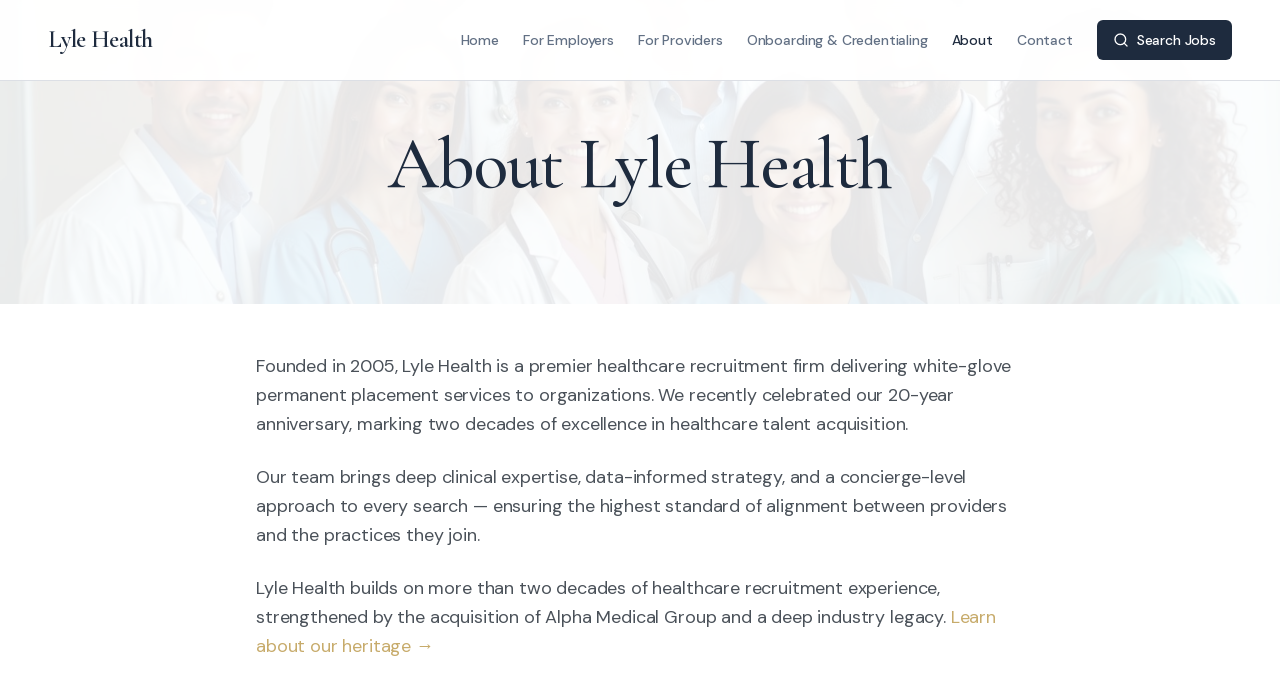

--- FILE ---
content_type: text/html; charset=utf-8
request_url: https://www.lylestaffing.com/about
body_size: 748
content:
<!doctype html>
<html lang="en">
  <head>
    <meta charset="UTF-8" />
    <meta name="viewport" content="width=device-width, initial-scale=1.0" />
    <title>Lyle Health | Premier Healthcare Recruitment</title>
    <meta name="description" content="White-glove healthcare recruitment firm specializing in permanent placement of physicians, PAs, NPs, nurses, and clinical support professionals nationwide." />
    <meta name="keywords" content="healthcare recruitment, physician placement, nurse staffing, PA jobs, NP jobs, medical staffing, healthcare jobs, clinical recruitment, Lyle Health" />
    <meta name="author" content="Lyle Health" />

    <meta property="og:title" content="Lyle Health | Premier Healthcare Recruitment" />
    <meta property="og:description" content="White-glove healthcare recruitment firm specializing in permanent placement of physicians, PAs, NPs, nurses, and clinical support professionals nationwide." />
    <meta property="og:type" content="website" />
    <meta property="og:image" content="/og-image.png" />

    <meta name="twitter:card" content="summary_large_image" />
    <meta name="twitter:title" content="Lyle Health | Premier Healthcare Recruitment" />
    <meta name="twitter:description" content="White-glove healthcare recruitment firm specializing in permanent placement of physicians, PAs, NPs, nurses, and clinical support professionals nationwide." />
    <meta name="twitter:image" content="/og-image.png" />

    <link rel="icon" type="image/png" href="/favicon.png" />
    <script type="module" crossorigin src="/assets/index-CgjU8CK-.js"></script>
    <link rel="stylesheet" crossorigin href="/assets/index-D9qtO_4E.css">
  <script defer src="https://www.lylestaffing.com/~flock.js" data-proxy-url="https://www.lylestaffing.com/~api/analytics"></script></head>

  <body>
    <div id="root"></div>
  </body>
</html>


--- FILE ---
content_type: text/javascript; charset=utf-8
request_url: https://www.lylestaffing.com/assets/index-CgjU8CK-.js
body_size: 188715
content:
var iN=Object.defineProperty;var wm=e=>{throw TypeError(e)};var oN=(e,t,n)=>t in e?iN(e,t,{enumerable:!0,configurable:!0,writable:!0,value:n}):e[t]=n;var kn=(e,t,n)=>oN(e,typeof t!="symbol"?t+"":t,n),au=(e,t,n)=>t.has(e)||wm("Cannot "+n);var k=(e,t,n)=>(au(e,t,"read from private field"),n?n.call(e):t.get(e)),oe=(e,t,n)=>t.has(e)?wm("Cannot add the same private member more than once"):t instanceof WeakSet?t.add(e):t.set(e,n),X=(e,t,n,r)=>(au(e,t,"write to private field"),r?r.call(e,n):t.set(e,n),n),Je=(e,t,n)=>(au(e,t,"access private method"),n);var Ta=(e,t,n,r)=>({set _(s){X(e,t,s,n)},get _(){return k(e,t,r)}});function aN(e,t){for(var n=0;n<t.length;n++){const r=t[n];if(typeof r!="string"&&!Array.isArray(r)){for(const s in r)if(s!=="default"&&!(s in e)){const i=Object.getOwnPropertyDescriptor(r,s);i&&Object.defineProperty(e,s,i.get?i:{enumerable:!0,get:()=>r[s]})}}}return Object.freeze(Object.defineProperty(e,Symbol.toStringTag,{value:"Module"}))}(function(){const t=document.createElement("link").relList;if(t&&t.supports&&t.supports("modulepreload"))return;for(const s of document.querySelectorAll('link[rel="modulepreload"]'))r(s);new MutationObserver(s=>{for(const i of s)if(i.type==="childList")for(const o of i.addedNodes)o.tagName==="LINK"&&o.rel==="modulepreload"&&r(o)}).observe(document,{childList:!0,subtree:!0});function n(s){const i={};return s.integrity&&(i.integrity=s.integrity),s.referrerPolicy&&(i.referrerPolicy=s.referrerPolicy),s.crossOrigin==="use-credentials"?i.credentials="include":s.crossOrigin==="anonymous"?i.credentials="omit":i.credentials="same-origin",i}function r(s){if(s.ep)return;s.ep=!0;const i=n(s);fetch(s.href,i)}})();function la(e){return e&&e.__esModule&&Object.prototype.hasOwnProperty.call(e,"default")?e.default:e}var rx={exports:{}},yc={},sx={exports:{}},te={};/**
 * @license React
 * react.production.min.js
 *
 * Copyright (c) Facebook, Inc. and its affiliates.
 *
 * This source code is licensed under the MIT license found in the
 * LICENSE file in the root directory of this source tree.
 */var ca=Symbol.for("react.element"),lN=Symbol.for("react.portal"),cN=Symbol.for("react.fragment"),uN=Symbol.for("react.strict_mode"),dN=Symbol.for("react.profiler"),fN=Symbol.for("react.provider"),hN=Symbol.for("react.context"),pN=Symbol.for("react.forward_ref"),mN=Symbol.for("react.suspense"),gN=Symbol.for("react.memo"),yN=Symbol.for("react.lazy"),bm=Symbol.iterator;function vN(e){return e===null||typeof e!="object"?null:(e=bm&&e[bm]||e["@@iterator"],typeof e=="function"?e:null)}var ix={isMounted:function(){return!1},enqueueForceUpdate:function(){},enqueueReplaceState:function(){},enqueueSetState:function(){}},ox=Object.assign,ax={};function Di(e,t,n){this.props=e,this.context=t,this.refs=ax,this.updater=n||ix}Di.prototype.isReactComponent={};Di.prototype.setState=function(e,t){if(typeof e!="object"&&typeof e!="function"&&e!=null)throw Error("setState(...): takes an object of state variables to update or a function which returns an object of state variables.");this.updater.enqueueSetState(this,e,t,"setState")};Di.prototype.forceUpdate=function(e){this.updater.enqueueForceUpdate(this,e,"forceUpdate")};function lx(){}lx.prototype=Di.prototype;function ih(e,t,n){this.props=e,this.context=t,this.refs=ax,this.updater=n||ix}var oh=ih.prototype=new lx;oh.constructor=ih;ox(oh,Di.prototype);oh.isPureReactComponent=!0;var Sm=Array.isArray,cx=Object.prototype.hasOwnProperty,ah={current:null},ux={key:!0,ref:!0,__self:!0,__source:!0};function dx(e,t,n){var r,s={},i=null,o=null;if(t!=null)for(r in t.ref!==void 0&&(o=t.ref),t.key!==void 0&&(i=""+t.key),t)cx.call(t,r)&&!ux.hasOwnProperty(r)&&(s[r]=t[r]);var a=arguments.length-2;if(a===1)s.children=n;else if(1<a){for(var c=Array(a),u=0;u<a;u++)c[u]=arguments[u+2];s.children=c}if(e&&e.defaultProps)for(r in a=e.defaultProps,a)s[r]===void 0&&(s[r]=a[r]);return{$$typeof:ca,type:e,key:i,ref:o,props:s,_owner:ah.current}}function xN(e,t){return{$$typeof:ca,type:e.type,key:t,ref:e.ref,props:e.props,_owner:e._owner}}function lh(e){return typeof e=="object"&&e!==null&&e.$$typeof===ca}function wN(e){var t={"=":"=0",":":"=2"};return"$"+e.replace(/[=:]/g,function(n){return t[n]})}var Cm=/\/+/g;function lu(e,t){return typeof e=="object"&&e!==null&&e.key!=null?wN(""+e.key):t.toString(36)}function il(e,t,n,r,s){var i=typeof e;(i==="undefined"||i==="boolean")&&(e=null);var o=!1;if(e===null)o=!0;else switch(i){case"string":case"number":o=!0;break;case"object":switch(e.$$typeof){case ca:case lN:o=!0}}if(o)return o=e,s=s(o),e=r===""?"."+lu(o,0):r,Sm(s)?(n="",e!=null&&(n=e.replace(Cm,"$&/")+"/"),il(s,t,n,"",function(u){return u})):s!=null&&(lh(s)&&(s=xN(s,n+(!s.key||o&&o.key===s.key?"":(""+s.key).replace(Cm,"$&/")+"/")+e)),t.push(s)),1;if(o=0,r=r===""?".":r+":",Sm(e))for(var a=0;a<e.length;a++){i=e[a];var c=r+lu(i,a);o+=il(i,t,n,c,s)}else if(c=vN(e),typeof c=="function")for(e=c.call(e),a=0;!(i=e.next()).done;)i=i.value,c=r+lu(i,a++),o+=il(i,t,n,c,s);else if(i==="object")throw t=String(e),Error("Objects are not valid as a React child (found: "+(t==="[object Object]"?"object with keys {"+Object.keys(e).join(", ")+"}":t)+"). If you meant to render a collection of children, use an array instead.");return o}function Ea(e,t,n){if(e==null)return e;var r=[],s=0;return il(e,r,"","",function(i){return t.call(n,i,s++)}),r}function bN(e){if(e._status===-1){var t=e._result;t=t(),t.then(function(n){(e._status===0||e._status===-1)&&(e._status=1,e._result=n)},function(n){(e._status===0||e._status===-1)&&(e._status=2,e._result=n)}),e._status===-1&&(e._status=0,e._result=t)}if(e._status===1)return e._result.default;throw e._result}var ut={current:null},ol={transition:null},SN={ReactCurrentDispatcher:ut,ReactCurrentBatchConfig:ol,ReactCurrentOwner:ah};function fx(){throw Error("act(...) is not supported in production builds of React.")}te.Children={map:Ea,forEach:function(e,t,n){Ea(e,function(){t.apply(this,arguments)},n)},count:function(e){var t=0;return Ea(e,function(){t++}),t},toArray:function(e){return Ea(e,function(t){return t})||[]},only:function(e){if(!lh(e))throw Error("React.Children.only expected to receive a single React element child.");return e}};te.Component=Di;te.Fragment=cN;te.Profiler=dN;te.PureComponent=ih;te.StrictMode=uN;te.Suspense=mN;te.__SECRET_INTERNALS_DO_NOT_USE_OR_YOU_WILL_BE_FIRED=SN;te.act=fx;te.cloneElement=function(e,t,n){if(e==null)throw Error("React.cloneElement(...): The argument must be a React element, but you passed "+e+".");var r=ox({},e.props),s=e.key,i=e.ref,o=e._owner;if(t!=null){if(t.ref!==void 0&&(i=t.ref,o=ah.current),t.key!==void 0&&(s=""+t.key),e.type&&e.type.defaultProps)var a=e.type.defaultProps;for(c in t)cx.call(t,c)&&!ux.hasOwnProperty(c)&&(r[c]=t[c]===void 0&&a!==void 0?a[c]:t[c])}var c=arguments.length-2;if(c===1)r.children=n;else if(1<c){a=Array(c);for(var u=0;u<c;u++)a[u]=arguments[u+2];r.children=a}return{$$typeof:ca,type:e.type,key:s,ref:i,props:r,_owner:o}};te.createContext=function(e){return e={$$typeof:hN,_currentValue:e,_currentValue2:e,_threadCount:0,Provider:null,Consumer:null,_defaultValue:null,_globalName:null},e.Provider={$$typeof:fN,_context:e},e.Consumer=e};te.createElement=dx;te.createFactory=function(e){var t=dx.bind(null,e);return t.type=e,t};te.createRef=function(){return{current:null}};te.forwardRef=function(e){return{$$typeof:pN,render:e}};te.isValidElement=lh;te.lazy=function(e){return{$$typeof:yN,_payload:{_status:-1,_result:e},_init:bN}};te.memo=function(e,t){return{$$typeof:gN,type:e,compare:t===void 0?null:t}};te.startTransition=function(e){var t=ol.transition;ol.transition={};try{e()}finally{ol.transition=t}};te.unstable_act=fx;te.useCallback=function(e,t){return ut.current.useCallback(e,t)};te.useContext=function(e){return ut.current.useContext(e)};te.useDebugValue=function(){};te.useDeferredValue=function(e){return ut.current.useDeferredValue(e)};te.useEffect=function(e,t){return ut.current.useEffect(e,t)};te.useId=function(){return ut.current.useId()};te.useImperativeHandle=function(e,t,n){return ut.current.useImperativeHandle(e,t,n)};te.useInsertionEffect=function(e,t){return ut.current.useInsertionEffect(e,t)};te.useLayoutEffect=function(e,t){return ut.current.useLayoutEffect(e,t)};te.useMemo=function(e,t){return ut.current.useMemo(e,t)};te.useReducer=function(e,t,n){return ut.current.useReducer(e,t,n)};te.useRef=function(e){return ut.current.useRef(e)};te.useState=function(e){return ut.current.useState(e)};te.useSyncExternalStore=function(e,t,n){return ut.current.useSyncExternalStore(e,t,n)};te.useTransition=function(){return ut.current.useTransition()};te.version="18.3.1";sx.exports=te;var m=sx.exports;const D=la(m),ch=aN({__proto__:null,default:D},[m]);/**
 * @license React
 * react-jsx-runtime.production.min.js
 *
 * Copyright (c) Facebook, Inc. and its affiliates.
 *
 * This source code is licensed under the MIT license found in the
 * LICENSE file in the root directory of this source tree.
 */var CN=m,jN=Symbol.for("react.element"),NN=Symbol.for("react.fragment"),TN=Object.prototype.hasOwnProperty,EN=CN.__SECRET_INTERNALS_DO_NOT_USE_OR_YOU_WILL_BE_FIRED.ReactCurrentOwner,PN={key:!0,ref:!0,__self:!0,__source:!0};function hx(e,t,n){var r,s={},i=null,o=null;n!==void 0&&(i=""+n),t.key!==void 0&&(i=""+t.key),t.ref!==void 0&&(o=t.ref);for(r in t)TN.call(t,r)&&!PN.hasOwnProperty(r)&&(s[r]=t[r]);if(e&&e.defaultProps)for(r in t=e.defaultProps,t)s[r]===void 0&&(s[r]=t[r]);return{$$typeof:jN,type:e,key:i,ref:o,props:s,_owner:EN.current}}yc.Fragment=NN;yc.jsx=hx;yc.jsxs=hx;rx.exports=yc;var l=rx.exports,px={exports:{}},Et={},mx={exports:{}},gx={};/**
 * @license React
 * scheduler.production.min.js
 *
 * Copyright (c) Facebook, Inc. and its affiliates.
 *
 * This source code is licensed under the MIT license found in the
 * LICENSE file in the root directory of this source tree.
 */(function(e){function t(E,P){var L=E.length;E.push(P);e:for(;0<L;){var G=L-1>>>1,U=E[G];if(0<s(U,P))E[G]=P,E[L]=U,L=G;else break e}}function n(E){return E.length===0?null:E[0]}function r(E){if(E.length===0)return null;var P=E[0],L=E.pop();if(L!==P){E[0]=L;e:for(var G=0,U=E.length,Z=U>>>1;G<Z;){var q=2*(G+1)-1,pe=E[q],Ee=q+1,_=E[Ee];if(0>s(pe,L))Ee<U&&0>s(_,pe)?(E[G]=_,E[Ee]=L,G=Ee):(E[G]=pe,E[q]=L,G=q);else if(Ee<U&&0>s(_,L))E[G]=_,E[Ee]=L,G=Ee;else break e}}return P}function s(E,P){var L=E.sortIndex-P.sortIndex;return L!==0?L:E.id-P.id}if(typeof performance=="object"&&typeof performance.now=="function"){var i=performance;e.unstable_now=function(){return i.now()}}else{var o=Date,a=o.now();e.unstable_now=function(){return o.now()-a}}var c=[],u=[],d=1,h=null,p=3,f=!1,x=!1,g=!1,b=typeof setTimeout=="function"?setTimeout:null,v=typeof clearTimeout=="function"?clearTimeout:null,y=typeof setImmediate<"u"?setImmediate:null;typeof navigator<"u"&&navigator.scheduling!==void 0&&navigator.scheduling.isInputPending!==void 0&&navigator.scheduling.isInputPending.bind(navigator.scheduling);function w(E){for(var P=n(u);P!==null;){if(P.callback===null)r(u);else if(P.startTime<=E)r(u),P.sortIndex=P.expirationTime,t(c,P);else break;P=n(u)}}function S(E){if(g=!1,w(E),!x)if(n(c)!==null)x=!0,$(C);else{var P=n(u);P!==null&&F(S,P.startTime-E)}}function C(E,P){x=!1,g&&(g=!1,v(T),T=-1),f=!0;var L=p;try{for(w(P),h=n(c);h!==null&&(!(h.expirationTime>P)||E&&!V());){var G=h.callback;if(typeof G=="function"){h.callback=null,p=h.priorityLevel;var U=G(h.expirationTime<=P);P=e.unstable_now(),typeof U=="function"?h.callback=U:h===n(c)&&r(c),w(P)}else r(c);h=n(c)}if(h!==null)var Z=!0;else{var q=n(u);q!==null&&F(S,q.startTime-P),Z=!1}return Z}finally{h=null,p=L,f=!1}}var j=!1,N=null,T=-1,R=5,A=-1;function V(){return!(e.unstable_now()-A<R)}function I(){if(N!==null){var E=e.unstable_now();A=E;var P=!0;try{P=N(!0,E)}finally{P?H():(j=!1,N=null)}}else j=!1}var H;if(typeof y=="function")H=function(){y(I)};else if(typeof MessageChannel<"u"){var O=new MessageChannel,K=O.port2;O.port1.onmessage=I,H=function(){K.postMessage(null)}}else H=function(){b(I,0)};function $(E){N=E,j||(j=!0,H())}function F(E,P){T=b(function(){E(e.unstable_now())},P)}e.unstable_IdlePriority=5,e.unstable_ImmediatePriority=1,e.unstable_LowPriority=4,e.unstable_NormalPriority=3,e.unstable_Profiling=null,e.unstable_UserBlockingPriority=2,e.unstable_cancelCallback=function(E){E.callback=null},e.unstable_continueExecution=function(){x||f||(x=!0,$(C))},e.unstable_forceFrameRate=function(E){0>E||125<E?console.error("forceFrameRate takes a positive int between 0 and 125, forcing frame rates higher than 125 fps is not supported"):R=0<E?Math.floor(1e3/E):5},e.unstable_getCurrentPriorityLevel=function(){return p},e.unstable_getFirstCallbackNode=function(){return n(c)},e.unstable_next=function(E){switch(p){case 1:case 2:case 3:var P=3;break;default:P=p}var L=p;p=P;try{return E()}finally{p=L}},e.unstable_pauseExecution=function(){},e.unstable_requestPaint=function(){},e.unstable_runWithPriority=function(E,P){switch(E){case 1:case 2:case 3:case 4:case 5:break;default:E=3}var L=p;p=E;try{return P()}finally{p=L}},e.unstable_scheduleCallback=function(E,P,L){var G=e.unstable_now();switch(typeof L=="object"&&L!==null?(L=L.delay,L=typeof L=="number"&&0<L?G+L:G):L=G,E){case 1:var U=-1;break;case 2:U=250;break;case 5:U=1073741823;break;case 4:U=1e4;break;default:U=5e3}return U=L+U,E={id:d++,callback:P,priorityLevel:E,startTime:L,expirationTime:U,sortIndex:-1},L>G?(E.sortIndex=L,t(u,E),n(c)===null&&E===n(u)&&(g?(v(T),T=-1):g=!0,F(S,L-G))):(E.sortIndex=U,t(c,E),x||f||(x=!0,$(C))),E},e.unstable_shouldYield=V,e.unstable_wrapCallback=function(E){var P=p;return function(){var L=p;p=P;try{return E.apply(this,arguments)}finally{p=L}}}})(gx);mx.exports=gx;var kN=mx.exports;/**
 * @license React
 * react-dom.production.min.js
 *
 * Copyright (c) Facebook, Inc. and its affiliates.
 *
 * This source code is licensed under the MIT license found in the
 * LICENSE file in the root directory of this source tree.
 */var RN=m,Tt=kN;function M(e){for(var t="https://reactjs.org/docs/error-decoder.html?invariant="+e,n=1;n<arguments.length;n++)t+="&args[]="+encodeURIComponent(arguments[n]);return"Minified React error #"+e+"; visit "+t+" for the full message or use the non-minified dev environment for full errors and additional helpful warnings."}var yx=new Set,Ao={};function Ss(e,t){bi(e,t),bi(e+"Capture",t)}function bi(e,t){for(Ao[e]=t,e=0;e<t.length;e++)yx.add(t[e])}var Fn=!(typeof window>"u"||typeof window.document>"u"||typeof window.document.createElement>"u"),gd=Object.prototype.hasOwnProperty,AN=/^[:A-Z_a-z\u00C0-\u00D6\u00D8-\u00F6\u00F8-\u02FF\u0370-\u037D\u037F-\u1FFF\u200C-\u200D\u2070-\u218F\u2C00-\u2FEF\u3001-\uD7FF\uF900-\uFDCF\uFDF0-\uFFFD][:A-Z_a-z\u00C0-\u00D6\u00D8-\u00F6\u00F8-\u02FF\u0370-\u037D\u037F-\u1FFF\u200C-\u200D\u2070-\u218F\u2C00-\u2FEF\u3001-\uD7FF\uF900-\uFDCF\uFDF0-\uFFFD\-.0-9\u00B7\u0300-\u036F\u203F-\u2040]*$/,jm={},Nm={};function MN(e){return gd.call(Nm,e)?!0:gd.call(jm,e)?!1:AN.test(e)?Nm[e]=!0:(jm[e]=!0,!1)}function DN(e,t,n,r){if(n!==null&&n.type===0)return!1;switch(typeof t){case"function":case"symbol":return!0;case"boolean":return r?!1:n!==null?!n.acceptsBooleans:(e=e.toLowerCase().slice(0,5),e!=="data-"&&e!=="aria-");default:return!1}}function ON(e,t,n,r){if(t===null||typeof t>"u"||DN(e,t,n,r))return!0;if(r)return!1;if(n!==null)switch(n.type){case 3:return!t;case 4:return t===!1;case 5:return isNaN(t);case 6:return isNaN(t)||1>t}return!1}function dt(e,t,n,r,s,i,o){this.acceptsBooleans=t===2||t===3||t===4,this.attributeName=r,this.attributeNamespace=s,this.mustUseProperty=n,this.propertyName=e,this.type=t,this.sanitizeURL=i,this.removeEmptyString=o}var qe={};"children dangerouslySetInnerHTML defaultValue defaultChecked innerHTML suppressContentEditableWarning suppressHydrationWarning style".split(" ").forEach(function(e){qe[e]=new dt(e,0,!1,e,null,!1,!1)});[["acceptCharset","accept-charset"],["className","class"],["htmlFor","for"],["httpEquiv","http-equiv"]].forEach(function(e){var t=e[0];qe[t]=new dt(t,1,!1,e[1],null,!1,!1)});["contentEditable","draggable","spellCheck","value"].forEach(function(e){qe[e]=new dt(e,2,!1,e.toLowerCase(),null,!1,!1)});["autoReverse","externalResourcesRequired","focusable","preserveAlpha"].forEach(function(e){qe[e]=new dt(e,2,!1,e,null,!1,!1)});"allowFullScreen async autoFocus autoPlay controls default defer disabled disablePictureInPicture disableRemotePlayback formNoValidate hidden loop noModule noValidate open playsInline readOnly required reversed scoped seamless itemScope".split(" ").forEach(function(e){qe[e]=new dt(e,3,!1,e.toLowerCase(),null,!1,!1)});["checked","multiple","muted","selected"].forEach(function(e){qe[e]=new dt(e,3,!0,e,null,!1,!1)});["capture","download"].forEach(function(e){qe[e]=new dt(e,4,!1,e,null,!1,!1)});["cols","rows","size","span"].forEach(function(e){qe[e]=new dt(e,6,!1,e,null,!1,!1)});["rowSpan","start"].forEach(function(e){qe[e]=new dt(e,5,!1,e.toLowerCase(),null,!1,!1)});var uh=/[\-:]([a-z])/g;function dh(e){return e[1].toUpperCase()}"accent-height alignment-baseline arabic-form baseline-shift cap-height clip-path clip-rule color-interpolation color-interpolation-filters color-profile color-rendering dominant-baseline enable-background fill-opacity fill-rule flood-color flood-opacity font-family font-size font-size-adjust font-stretch font-style font-variant font-weight glyph-name glyph-orientation-horizontal glyph-orientation-vertical horiz-adv-x horiz-origin-x image-rendering letter-spacing lighting-color marker-end marker-mid marker-start overline-position overline-thickness paint-order panose-1 pointer-events rendering-intent shape-rendering stop-color stop-opacity strikethrough-position strikethrough-thickness stroke-dasharray stroke-dashoffset stroke-linecap stroke-linejoin stroke-miterlimit stroke-opacity stroke-width text-anchor text-decoration text-rendering underline-position underline-thickness unicode-bidi unicode-range units-per-em v-alphabetic v-hanging v-ideographic v-mathematical vector-effect vert-adv-y vert-origin-x vert-origin-y word-spacing writing-mode xmlns:xlink x-height".split(" ").forEach(function(e){var t=e.replace(uh,dh);qe[t]=new dt(t,1,!1,e,null,!1,!1)});"xlink:actuate xlink:arcrole xlink:role xlink:show xlink:title xlink:type".split(" ").forEach(function(e){var t=e.replace(uh,dh);qe[t]=new dt(t,1,!1,e,"http://www.w3.org/1999/xlink",!1,!1)});["xml:base","xml:lang","xml:space"].forEach(function(e){var t=e.replace(uh,dh);qe[t]=new dt(t,1,!1,e,"http://www.w3.org/XML/1998/namespace",!1,!1)});["tabIndex","crossOrigin"].forEach(function(e){qe[e]=new dt(e,1,!1,e.toLowerCase(),null,!1,!1)});qe.xlinkHref=new dt("xlinkHref",1,!1,"xlink:href","http://www.w3.org/1999/xlink",!0,!1);["src","href","action","formAction"].forEach(function(e){qe[e]=new dt(e,1,!1,e.toLowerCase(),null,!0,!0)});function fh(e,t,n,r){var s=qe.hasOwnProperty(t)?qe[t]:null;(s!==null?s.type!==0:r||!(2<t.length)||t[0]!=="o"&&t[0]!=="O"||t[1]!=="n"&&t[1]!=="N")&&(ON(t,n,s,r)&&(n=null),r||s===null?MN(t)&&(n===null?e.removeAttribute(t):e.setAttribute(t,""+n)):s.mustUseProperty?e[s.propertyName]=n===null?s.type===3?!1:"":n:(t=s.attributeName,r=s.attributeNamespace,n===null?e.removeAttribute(t):(s=s.type,n=s===3||s===4&&n===!0?"":""+n,r?e.setAttributeNS(r,t,n):e.setAttribute(t,n))))}var Kn=RN.__SECRET_INTERNALS_DO_NOT_USE_OR_YOU_WILL_BE_FIRED,Pa=Symbol.for("react.element"),Ls=Symbol.for("react.portal"),_s=Symbol.for("react.fragment"),hh=Symbol.for("react.strict_mode"),yd=Symbol.for("react.profiler"),vx=Symbol.for("react.provider"),xx=Symbol.for("react.context"),ph=Symbol.for("react.forward_ref"),vd=Symbol.for("react.suspense"),xd=Symbol.for("react.suspense_list"),mh=Symbol.for("react.memo"),sr=Symbol.for("react.lazy"),wx=Symbol.for("react.offscreen"),Tm=Symbol.iterator;function Ki(e){return e===null||typeof e!="object"?null:(e=Tm&&e[Tm]||e["@@iterator"],typeof e=="function"?e:null)}var Te=Object.assign,cu;function ao(e){if(cu===void 0)try{throw Error()}catch(n){var t=n.stack.trim().match(/\n( *(at )?)/);cu=t&&t[1]||""}return`
`+cu+e}var uu=!1;function du(e,t){if(!e||uu)return"";uu=!0;var n=Error.prepareStackTrace;Error.prepareStackTrace=void 0;try{if(t)if(t=function(){throw Error()},Object.defineProperty(t.prototype,"props",{set:function(){throw Error()}}),typeof Reflect=="object"&&Reflect.construct){try{Reflect.construct(t,[])}catch(u){var r=u}Reflect.construct(e,[],t)}else{try{t.call()}catch(u){r=u}e.call(t.prototype)}else{try{throw Error()}catch(u){r=u}e()}}catch(u){if(u&&r&&typeof u.stack=="string"){for(var s=u.stack.split(`
`),i=r.stack.split(`
`),o=s.length-1,a=i.length-1;1<=o&&0<=a&&s[o]!==i[a];)a--;for(;1<=o&&0<=a;o--,a--)if(s[o]!==i[a]){if(o!==1||a!==1)do if(o--,a--,0>a||s[o]!==i[a]){var c=`
`+s[o].replace(" at new "," at ");return e.displayName&&c.includes("<anonymous>")&&(c=c.replace("<anonymous>",e.displayName)),c}while(1<=o&&0<=a);break}}}finally{uu=!1,Error.prepareStackTrace=n}return(e=e?e.displayName||e.name:"")?ao(e):""}function IN(e){switch(e.tag){case 5:return ao(e.type);case 16:return ao("Lazy");case 13:return ao("Suspense");case 19:return ao("SuspenseList");case 0:case 2:case 15:return e=du(e.type,!1),e;case 11:return e=du(e.type.render,!1),e;case 1:return e=du(e.type,!0),e;default:return""}}function wd(e){if(e==null)return null;if(typeof e=="function")return e.displayName||e.name||null;if(typeof e=="string")return e;switch(e){case _s:return"Fragment";case Ls:return"Portal";case yd:return"Profiler";case hh:return"StrictMode";case vd:return"Suspense";case xd:return"SuspenseList"}if(typeof e=="object")switch(e.$$typeof){case xx:return(e.displayName||"Context")+".Consumer";case vx:return(e._context.displayName||"Context")+".Provider";case ph:var t=e.render;return e=e.displayName,e||(e=t.displayName||t.name||"",e=e!==""?"ForwardRef("+e+")":"ForwardRef"),e;case mh:return t=e.displayName||null,t!==null?t:wd(e.type)||"Memo";case sr:t=e._payload,e=e._init;try{return wd(e(t))}catch{}}return null}function LN(e){var t=e.type;switch(e.tag){case 24:return"Cache";case 9:return(t.displayName||"Context")+".Consumer";case 10:return(t._context.displayName||"Context")+".Provider";case 18:return"DehydratedFragment";case 11:return e=t.render,e=e.displayName||e.name||"",t.displayName||(e!==""?"ForwardRef("+e+")":"ForwardRef");case 7:return"Fragment";case 5:return t;case 4:return"Portal";case 3:return"Root";case 6:return"Text";case 16:return wd(t);case 8:return t===hh?"StrictMode":"Mode";case 22:return"Offscreen";case 12:return"Profiler";case 21:return"Scope";case 13:return"Suspense";case 19:return"SuspenseList";case 25:return"TracingMarker";case 1:case 0:case 17:case 2:case 14:case 15:if(typeof t=="function")return t.displayName||t.name||null;if(typeof t=="string")return t}return null}function Tr(e){switch(typeof e){case"boolean":case"number":case"string":case"undefined":return e;case"object":return e;default:return""}}function bx(e){var t=e.type;return(e=e.nodeName)&&e.toLowerCase()==="input"&&(t==="checkbox"||t==="radio")}function _N(e){var t=bx(e)?"checked":"value",n=Object.getOwnPropertyDescriptor(e.constructor.prototype,t),r=""+e[t];if(!e.hasOwnProperty(t)&&typeof n<"u"&&typeof n.get=="function"&&typeof n.set=="function"){var s=n.get,i=n.set;return Object.defineProperty(e,t,{configurable:!0,get:function(){return s.call(this)},set:function(o){r=""+o,i.call(this,o)}}),Object.defineProperty(e,t,{enumerable:n.enumerable}),{getValue:function(){return r},setValue:function(o){r=""+o},stopTracking:function(){e._valueTracker=null,delete e[t]}}}}function ka(e){e._valueTracker||(e._valueTracker=_N(e))}function Sx(e){if(!e)return!1;var t=e._valueTracker;if(!t)return!0;var n=t.getValue(),r="";return e&&(r=bx(e)?e.checked?"true":"false":e.value),e=r,e!==n?(t.setValue(e),!0):!1}function Rl(e){if(e=e||(typeof document<"u"?document:void 0),typeof e>"u")return null;try{return e.activeElement||e.body}catch{return e.body}}function bd(e,t){var n=t.checked;return Te({},t,{defaultChecked:void 0,defaultValue:void 0,value:void 0,checked:n??e._wrapperState.initialChecked})}function Em(e,t){var n=t.defaultValue==null?"":t.defaultValue,r=t.checked!=null?t.checked:t.defaultChecked;n=Tr(t.value!=null?t.value:n),e._wrapperState={initialChecked:r,initialValue:n,controlled:t.type==="checkbox"||t.type==="radio"?t.checked!=null:t.value!=null}}function Cx(e,t){t=t.checked,t!=null&&fh(e,"checked",t,!1)}function Sd(e,t){Cx(e,t);var n=Tr(t.value),r=t.type;if(n!=null)r==="number"?(n===0&&e.value===""||e.value!=n)&&(e.value=""+n):e.value!==""+n&&(e.value=""+n);else if(r==="submit"||r==="reset"){e.removeAttribute("value");return}t.hasOwnProperty("value")?Cd(e,t.type,n):t.hasOwnProperty("defaultValue")&&Cd(e,t.type,Tr(t.defaultValue)),t.checked==null&&t.defaultChecked!=null&&(e.defaultChecked=!!t.defaultChecked)}function Pm(e,t,n){if(t.hasOwnProperty("value")||t.hasOwnProperty("defaultValue")){var r=t.type;if(!(r!=="submit"&&r!=="reset"||t.value!==void 0&&t.value!==null))return;t=""+e._wrapperState.initialValue,n||t===e.value||(e.value=t),e.defaultValue=t}n=e.name,n!==""&&(e.name=""),e.defaultChecked=!!e._wrapperState.initialChecked,n!==""&&(e.name=n)}function Cd(e,t,n){(t!=="number"||Rl(e.ownerDocument)!==e)&&(n==null?e.defaultValue=""+e._wrapperState.initialValue:e.defaultValue!==""+n&&(e.defaultValue=""+n))}var lo=Array.isArray;function ti(e,t,n,r){if(e=e.options,t){t={};for(var s=0;s<n.length;s++)t["$"+n[s]]=!0;for(n=0;n<e.length;n++)s=t.hasOwnProperty("$"+e[n].value),e[n].selected!==s&&(e[n].selected=s),s&&r&&(e[n].defaultSelected=!0)}else{for(n=""+Tr(n),t=null,s=0;s<e.length;s++){if(e[s].value===n){e[s].selected=!0,r&&(e[s].defaultSelected=!0);return}t!==null||e[s].disabled||(t=e[s])}t!==null&&(t.selected=!0)}}function jd(e,t){if(t.dangerouslySetInnerHTML!=null)throw Error(M(91));return Te({},t,{value:void 0,defaultValue:void 0,children:""+e._wrapperState.initialValue})}function km(e,t){var n=t.value;if(n==null){if(n=t.children,t=t.defaultValue,n!=null){if(t!=null)throw Error(M(92));if(lo(n)){if(1<n.length)throw Error(M(93));n=n[0]}t=n}t==null&&(t=""),n=t}e._wrapperState={initialValue:Tr(n)}}function jx(e,t){var n=Tr(t.value),r=Tr(t.defaultValue);n!=null&&(n=""+n,n!==e.value&&(e.value=n),t.defaultValue==null&&e.defaultValue!==n&&(e.defaultValue=n)),r!=null&&(e.defaultValue=""+r)}function Rm(e){var t=e.textContent;t===e._wrapperState.initialValue&&t!==""&&t!==null&&(e.value=t)}function Nx(e){switch(e){case"svg":return"http://www.w3.org/2000/svg";case"math":return"http://www.w3.org/1998/Math/MathML";default:return"http://www.w3.org/1999/xhtml"}}function Nd(e,t){return e==null||e==="http://www.w3.org/1999/xhtml"?Nx(t):e==="http://www.w3.org/2000/svg"&&t==="foreignObject"?"http://www.w3.org/1999/xhtml":e}var Ra,Tx=function(e){return typeof MSApp<"u"&&MSApp.execUnsafeLocalFunction?function(t,n,r,s){MSApp.execUnsafeLocalFunction(function(){return e(t,n,r,s)})}:e}(function(e,t){if(e.namespaceURI!=="http://www.w3.org/2000/svg"||"innerHTML"in e)e.innerHTML=t;else{for(Ra=Ra||document.createElement("div"),Ra.innerHTML="<svg>"+t.valueOf().toString()+"</svg>",t=Ra.firstChild;e.firstChild;)e.removeChild(e.firstChild);for(;t.firstChild;)e.appendChild(t.firstChild)}});function Mo(e,t){if(t){var n=e.firstChild;if(n&&n===e.lastChild&&n.nodeType===3){n.nodeValue=t;return}}e.textContent=t}var go={animationIterationCount:!0,aspectRatio:!0,borderImageOutset:!0,borderImageSlice:!0,borderImageWidth:!0,boxFlex:!0,boxFlexGroup:!0,boxOrdinalGroup:!0,columnCount:!0,columns:!0,flex:!0,flexGrow:!0,flexPositive:!0,flexShrink:!0,flexNegative:!0,flexOrder:!0,gridArea:!0,gridRow:!0,gridRowEnd:!0,gridRowSpan:!0,gridRowStart:!0,gridColumn:!0,gridColumnEnd:!0,gridColumnSpan:!0,gridColumnStart:!0,fontWeight:!0,lineClamp:!0,lineHeight:!0,opacity:!0,order:!0,orphans:!0,tabSize:!0,widows:!0,zIndex:!0,zoom:!0,fillOpacity:!0,floodOpacity:!0,stopOpacity:!0,strokeDasharray:!0,strokeDashoffset:!0,strokeMiterlimit:!0,strokeOpacity:!0,strokeWidth:!0},FN=["Webkit","ms","Moz","O"];Object.keys(go).forEach(function(e){FN.forEach(function(t){t=t+e.charAt(0).toUpperCase()+e.substring(1),go[t]=go[e]})});function Ex(e,t,n){return t==null||typeof t=="boolean"||t===""?"":n||typeof t!="number"||t===0||go.hasOwnProperty(e)&&go[e]?(""+t).trim():t+"px"}function Px(e,t){e=e.style;for(var n in t)if(t.hasOwnProperty(n)){var r=n.indexOf("--")===0,s=Ex(n,t[n],r);n==="float"&&(n="cssFloat"),r?e.setProperty(n,s):e[n]=s}}var VN=Te({menuitem:!0},{area:!0,base:!0,br:!0,col:!0,embed:!0,hr:!0,img:!0,input:!0,keygen:!0,link:!0,meta:!0,param:!0,source:!0,track:!0,wbr:!0});function Td(e,t){if(t){if(VN[e]&&(t.children!=null||t.dangerouslySetInnerHTML!=null))throw Error(M(137,e));if(t.dangerouslySetInnerHTML!=null){if(t.children!=null)throw Error(M(60));if(typeof t.dangerouslySetInnerHTML!="object"||!("__html"in t.dangerouslySetInnerHTML))throw Error(M(61))}if(t.style!=null&&typeof t.style!="object")throw Error(M(62))}}function Ed(e,t){if(e.indexOf("-")===-1)return typeof t.is=="string";switch(e){case"annotation-xml":case"color-profile":case"font-face":case"font-face-src":case"font-face-uri":case"font-face-format":case"font-face-name":case"missing-glyph":return!1;default:return!0}}var Pd=null;function gh(e){return e=e.target||e.srcElement||window,e.correspondingUseElement&&(e=e.correspondingUseElement),e.nodeType===3?e.parentNode:e}var kd=null,ni=null,ri=null;function Am(e){if(e=fa(e)){if(typeof kd!="function")throw Error(M(280));var t=e.stateNode;t&&(t=Sc(t),kd(e.stateNode,e.type,t))}}function kx(e){ni?ri?ri.push(e):ri=[e]:ni=e}function Rx(){if(ni){var e=ni,t=ri;if(ri=ni=null,Am(e),t)for(e=0;e<t.length;e++)Am(t[e])}}function Ax(e,t){return e(t)}function Mx(){}var fu=!1;function Dx(e,t,n){if(fu)return e(t,n);fu=!0;try{return Ax(e,t,n)}finally{fu=!1,(ni!==null||ri!==null)&&(Mx(),Rx())}}function Do(e,t){var n=e.stateNode;if(n===null)return null;var r=Sc(n);if(r===null)return null;n=r[t];e:switch(t){case"onClick":case"onClickCapture":case"onDoubleClick":case"onDoubleClickCapture":case"onMouseDown":case"onMouseDownCapture":case"onMouseMove":case"onMouseMoveCapture":case"onMouseUp":case"onMouseUpCapture":case"onMouseEnter":(r=!r.disabled)||(e=e.type,r=!(e==="button"||e==="input"||e==="select"||e==="textarea")),e=!r;break e;default:e=!1}if(e)return null;if(n&&typeof n!="function")throw Error(M(231,t,typeof n));return n}var Rd=!1;if(Fn)try{var Gi={};Object.defineProperty(Gi,"passive",{get:function(){Rd=!0}}),window.addEventListener("test",Gi,Gi),window.removeEventListener("test",Gi,Gi)}catch{Rd=!1}function $N(e,t,n,r,s,i,o,a,c){var u=Array.prototype.slice.call(arguments,3);try{t.apply(n,u)}catch(d){this.onError(d)}}var yo=!1,Al=null,Ml=!1,Ad=null,zN={onError:function(e){yo=!0,Al=e}};function BN(e,t,n,r,s,i,o,a,c){yo=!1,Al=null,$N.apply(zN,arguments)}function UN(e,t,n,r,s,i,o,a,c){if(BN.apply(this,arguments),yo){if(yo){var u=Al;yo=!1,Al=null}else throw Error(M(198));Ml||(Ml=!0,Ad=u)}}function Cs(e){var t=e,n=e;if(e.alternate)for(;t.return;)t=t.return;else{e=t;do t=e,t.flags&4098&&(n=t.return),e=t.return;while(e)}return t.tag===3?n:null}function Ox(e){if(e.tag===13){var t=e.memoizedState;if(t===null&&(e=e.alternate,e!==null&&(t=e.memoizedState)),t!==null)return t.dehydrated}return null}function Mm(e){if(Cs(e)!==e)throw Error(M(188))}function WN(e){var t=e.alternate;if(!t){if(t=Cs(e),t===null)throw Error(M(188));return t!==e?null:e}for(var n=e,r=t;;){var s=n.return;if(s===null)break;var i=s.alternate;if(i===null){if(r=s.return,r!==null){n=r;continue}break}if(s.child===i.child){for(i=s.child;i;){if(i===n)return Mm(s),e;if(i===r)return Mm(s),t;i=i.sibling}throw Error(M(188))}if(n.return!==r.return)n=s,r=i;else{for(var o=!1,a=s.child;a;){if(a===n){o=!0,n=s,r=i;break}if(a===r){o=!0,r=s,n=i;break}a=a.sibling}if(!o){for(a=i.child;a;){if(a===n){o=!0,n=i,r=s;break}if(a===r){o=!0,r=i,n=s;break}a=a.sibling}if(!o)throw Error(M(189))}}if(n.alternate!==r)throw Error(M(190))}if(n.tag!==3)throw Error(M(188));return n.stateNode.current===n?e:t}function Ix(e){return e=WN(e),e!==null?Lx(e):null}function Lx(e){if(e.tag===5||e.tag===6)return e;for(e=e.child;e!==null;){var t=Lx(e);if(t!==null)return t;e=e.sibling}return null}var _x=Tt.unstable_scheduleCallback,Dm=Tt.unstable_cancelCallback,HN=Tt.unstable_shouldYield,KN=Tt.unstable_requestPaint,De=Tt.unstable_now,GN=Tt.unstable_getCurrentPriorityLevel,yh=Tt.unstable_ImmediatePriority,Fx=Tt.unstable_UserBlockingPriority,Dl=Tt.unstable_NormalPriority,YN=Tt.unstable_LowPriority,Vx=Tt.unstable_IdlePriority,vc=null,bn=null;function qN(e){if(bn&&typeof bn.onCommitFiberRoot=="function")try{bn.onCommitFiberRoot(vc,e,void 0,(e.current.flags&128)===128)}catch{}}var sn=Math.clz32?Math.clz32:JN,QN=Math.log,XN=Math.LN2;function JN(e){return e>>>=0,e===0?32:31-(QN(e)/XN|0)|0}var Aa=64,Ma=4194304;function co(e){switch(e&-e){case 1:return 1;case 2:return 2;case 4:return 4;case 8:return 8;case 16:return 16;case 32:return 32;case 64:case 128:case 256:case 512:case 1024:case 2048:case 4096:case 8192:case 16384:case 32768:case 65536:case 131072:case 262144:case 524288:case 1048576:case 2097152:return e&4194240;case 4194304:case 8388608:case 16777216:case 33554432:case 67108864:return e&130023424;case 134217728:return 134217728;case 268435456:return 268435456;case 536870912:return 536870912;case 1073741824:return 1073741824;default:return e}}function Ol(e,t){var n=e.pendingLanes;if(n===0)return 0;var r=0,s=e.suspendedLanes,i=e.pingedLanes,o=n&268435455;if(o!==0){var a=o&~s;a!==0?r=co(a):(i&=o,i!==0&&(r=co(i)))}else o=n&~s,o!==0?r=co(o):i!==0&&(r=co(i));if(r===0)return 0;if(t!==0&&t!==r&&!(t&s)&&(s=r&-r,i=t&-t,s>=i||s===16&&(i&4194240)!==0))return t;if(r&4&&(r|=n&16),t=e.entangledLanes,t!==0)for(e=e.entanglements,t&=r;0<t;)n=31-sn(t),s=1<<n,r|=e[n],t&=~s;return r}function ZN(e,t){switch(e){case 1:case 2:case 4:return t+250;case 8:case 16:case 32:case 64:case 128:case 256:case 512:case 1024:case 2048:case 4096:case 8192:case 16384:case 32768:case 65536:case 131072:case 262144:case 524288:case 1048576:case 2097152:return t+5e3;case 4194304:case 8388608:case 16777216:case 33554432:case 67108864:return-1;case 134217728:case 268435456:case 536870912:case 1073741824:return-1;default:return-1}}function eT(e,t){for(var n=e.suspendedLanes,r=e.pingedLanes,s=e.expirationTimes,i=e.pendingLanes;0<i;){var o=31-sn(i),a=1<<o,c=s[o];c===-1?(!(a&n)||a&r)&&(s[o]=ZN(a,t)):c<=t&&(e.expiredLanes|=a),i&=~a}}function Md(e){return e=e.pendingLanes&-1073741825,e!==0?e:e&1073741824?1073741824:0}function $x(){var e=Aa;return Aa<<=1,!(Aa&4194240)&&(Aa=64),e}function hu(e){for(var t=[],n=0;31>n;n++)t.push(e);return t}function ua(e,t,n){e.pendingLanes|=t,t!==536870912&&(e.suspendedLanes=0,e.pingedLanes=0),e=e.eventTimes,t=31-sn(t),e[t]=n}function tT(e,t){var n=e.pendingLanes&~t;e.pendingLanes=t,e.suspendedLanes=0,e.pingedLanes=0,e.expiredLanes&=t,e.mutableReadLanes&=t,e.entangledLanes&=t,t=e.entanglements;var r=e.eventTimes;for(e=e.expirationTimes;0<n;){var s=31-sn(n),i=1<<s;t[s]=0,r[s]=-1,e[s]=-1,n&=~i}}function vh(e,t){var n=e.entangledLanes|=t;for(e=e.entanglements;n;){var r=31-sn(n),s=1<<r;s&t|e[r]&t&&(e[r]|=t),n&=~s}}var de=0;function zx(e){return e&=-e,1<e?4<e?e&268435455?16:536870912:4:1}var Bx,xh,Ux,Wx,Hx,Dd=!1,Da=[],gr=null,yr=null,vr=null,Oo=new Map,Io=new Map,or=[],nT="mousedown mouseup touchcancel touchend touchstart auxclick dblclick pointercancel pointerdown pointerup dragend dragstart drop compositionend compositionstart keydown keypress keyup input textInput copy cut paste click change contextmenu reset submit".split(" ");function Om(e,t){switch(e){case"focusin":case"focusout":gr=null;break;case"dragenter":case"dragleave":yr=null;break;case"mouseover":case"mouseout":vr=null;break;case"pointerover":case"pointerout":Oo.delete(t.pointerId);break;case"gotpointercapture":case"lostpointercapture":Io.delete(t.pointerId)}}function Yi(e,t,n,r,s,i){return e===null||e.nativeEvent!==i?(e={blockedOn:t,domEventName:n,eventSystemFlags:r,nativeEvent:i,targetContainers:[s]},t!==null&&(t=fa(t),t!==null&&xh(t)),e):(e.eventSystemFlags|=r,t=e.targetContainers,s!==null&&t.indexOf(s)===-1&&t.push(s),e)}function rT(e,t,n,r,s){switch(t){case"focusin":return gr=Yi(gr,e,t,n,r,s),!0;case"dragenter":return yr=Yi(yr,e,t,n,r,s),!0;case"mouseover":return vr=Yi(vr,e,t,n,r,s),!0;case"pointerover":var i=s.pointerId;return Oo.set(i,Yi(Oo.get(i)||null,e,t,n,r,s)),!0;case"gotpointercapture":return i=s.pointerId,Io.set(i,Yi(Io.get(i)||null,e,t,n,r,s)),!0}return!1}function Kx(e){var t=Yr(e.target);if(t!==null){var n=Cs(t);if(n!==null){if(t=n.tag,t===13){if(t=Ox(n),t!==null){e.blockedOn=t,Hx(e.priority,function(){Ux(n)});return}}else if(t===3&&n.stateNode.current.memoizedState.isDehydrated){e.blockedOn=n.tag===3?n.stateNode.containerInfo:null;return}}}e.blockedOn=null}function al(e){if(e.blockedOn!==null)return!1;for(var t=e.targetContainers;0<t.length;){var n=Od(e.domEventName,e.eventSystemFlags,t[0],e.nativeEvent);if(n===null){n=e.nativeEvent;var r=new n.constructor(n.type,n);Pd=r,n.target.dispatchEvent(r),Pd=null}else return t=fa(n),t!==null&&xh(t),e.blockedOn=n,!1;t.shift()}return!0}function Im(e,t,n){al(e)&&n.delete(t)}function sT(){Dd=!1,gr!==null&&al(gr)&&(gr=null),yr!==null&&al(yr)&&(yr=null),vr!==null&&al(vr)&&(vr=null),Oo.forEach(Im),Io.forEach(Im)}function qi(e,t){e.blockedOn===t&&(e.blockedOn=null,Dd||(Dd=!0,Tt.unstable_scheduleCallback(Tt.unstable_NormalPriority,sT)))}function Lo(e){function t(s){return qi(s,e)}if(0<Da.length){qi(Da[0],e);for(var n=1;n<Da.length;n++){var r=Da[n];r.blockedOn===e&&(r.blockedOn=null)}}for(gr!==null&&qi(gr,e),yr!==null&&qi(yr,e),vr!==null&&qi(vr,e),Oo.forEach(t),Io.forEach(t),n=0;n<or.length;n++)r=or[n],r.blockedOn===e&&(r.blockedOn=null);for(;0<or.length&&(n=or[0],n.blockedOn===null);)Kx(n),n.blockedOn===null&&or.shift()}var si=Kn.ReactCurrentBatchConfig,Il=!0;function iT(e,t,n,r){var s=de,i=si.transition;si.transition=null;try{de=1,wh(e,t,n,r)}finally{de=s,si.transition=i}}function oT(e,t,n,r){var s=de,i=si.transition;si.transition=null;try{de=4,wh(e,t,n,r)}finally{de=s,si.transition=i}}function wh(e,t,n,r){if(Il){var s=Od(e,t,n,r);if(s===null)Cu(e,t,r,Ll,n),Om(e,r);else if(rT(s,e,t,n,r))r.stopPropagation();else if(Om(e,r),t&4&&-1<nT.indexOf(e)){for(;s!==null;){var i=fa(s);if(i!==null&&Bx(i),i=Od(e,t,n,r),i===null&&Cu(e,t,r,Ll,n),i===s)break;s=i}s!==null&&r.stopPropagation()}else Cu(e,t,r,null,n)}}var Ll=null;function Od(e,t,n,r){if(Ll=null,e=gh(r),e=Yr(e),e!==null)if(t=Cs(e),t===null)e=null;else if(n=t.tag,n===13){if(e=Ox(t),e!==null)return e;e=null}else if(n===3){if(t.stateNode.current.memoizedState.isDehydrated)return t.tag===3?t.stateNode.containerInfo:null;e=null}else t!==e&&(e=null);return Ll=e,null}function Gx(e){switch(e){case"cancel":case"click":case"close":case"contextmenu":case"copy":case"cut":case"auxclick":case"dblclick":case"dragend":case"dragstart":case"drop":case"focusin":case"focusout":case"input":case"invalid":case"keydown":case"keypress":case"keyup":case"mousedown":case"mouseup":case"paste":case"pause":case"play":case"pointercancel":case"pointerdown":case"pointerup":case"ratechange":case"reset":case"resize":case"seeked":case"submit":case"touchcancel":case"touchend":case"touchstart":case"volumechange":case"change":case"selectionchange":case"textInput":case"compositionstart":case"compositionend":case"compositionupdate":case"beforeblur":case"afterblur":case"beforeinput":case"blur":case"fullscreenchange":case"focus":case"hashchange":case"popstate":case"select":case"selectstart":return 1;case"drag":case"dragenter":case"dragexit":case"dragleave":case"dragover":case"mousemove":case"mouseout":case"mouseover":case"pointermove":case"pointerout":case"pointerover":case"scroll":case"toggle":case"touchmove":case"wheel":case"mouseenter":case"mouseleave":case"pointerenter":case"pointerleave":return 4;case"message":switch(GN()){case yh:return 1;case Fx:return 4;case Dl:case YN:return 16;case Vx:return 536870912;default:return 16}default:return 16}}var hr=null,bh=null,ll=null;function Yx(){if(ll)return ll;var e,t=bh,n=t.length,r,s="value"in hr?hr.value:hr.textContent,i=s.length;for(e=0;e<n&&t[e]===s[e];e++);var o=n-e;for(r=1;r<=o&&t[n-r]===s[i-r];r++);return ll=s.slice(e,1<r?1-r:void 0)}function cl(e){var t=e.keyCode;return"charCode"in e?(e=e.charCode,e===0&&t===13&&(e=13)):e=t,e===10&&(e=13),32<=e||e===13?e:0}function Oa(){return!0}function Lm(){return!1}function Pt(e){function t(n,r,s,i,o){this._reactName=n,this._targetInst=s,this.type=r,this.nativeEvent=i,this.target=o,this.currentTarget=null;for(var a in e)e.hasOwnProperty(a)&&(n=e[a],this[a]=n?n(i):i[a]);return this.isDefaultPrevented=(i.defaultPrevented!=null?i.defaultPrevented:i.returnValue===!1)?Oa:Lm,this.isPropagationStopped=Lm,this}return Te(t.prototype,{preventDefault:function(){this.defaultPrevented=!0;var n=this.nativeEvent;n&&(n.preventDefault?n.preventDefault():typeof n.returnValue!="unknown"&&(n.returnValue=!1),this.isDefaultPrevented=Oa)},stopPropagation:function(){var n=this.nativeEvent;n&&(n.stopPropagation?n.stopPropagation():typeof n.cancelBubble!="unknown"&&(n.cancelBubble=!0),this.isPropagationStopped=Oa)},persist:function(){},isPersistent:Oa}),t}var Oi={eventPhase:0,bubbles:0,cancelable:0,timeStamp:function(e){return e.timeStamp||Date.now()},defaultPrevented:0,isTrusted:0},Sh=Pt(Oi),da=Te({},Oi,{view:0,detail:0}),aT=Pt(da),pu,mu,Qi,xc=Te({},da,{screenX:0,screenY:0,clientX:0,clientY:0,pageX:0,pageY:0,ctrlKey:0,shiftKey:0,altKey:0,metaKey:0,getModifierState:Ch,button:0,buttons:0,relatedTarget:function(e){return e.relatedTarget===void 0?e.fromElement===e.srcElement?e.toElement:e.fromElement:e.relatedTarget},movementX:function(e){return"movementX"in e?e.movementX:(e!==Qi&&(Qi&&e.type==="mousemove"?(pu=e.screenX-Qi.screenX,mu=e.screenY-Qi.screenY):mu=pu=0,Qi=e),pu)},movementY:function(e){return"movementY"in e?e.movementY:mu}}),_m=Pt(xc),lT=Te({},xc,{dataTransfer:0}),cT=Pt(lT),uT=Te({},da,{relatedTarget:0}),gu=Pt(uT),dT=Te({},Oi,{animationName:0,elapsedTime:0,pseudoElement:0}),fT=Pt(dT),hT=Te({},Oi,{clipboardData:function(e){return"clipboardData"in e?e.clipboardData:window.clipboardData}}),pT=Pt(hT),mT=Te({},Oi,{data:0}),Fm=Pt(mT),gT={Esc:"Escape",Spacebar:" ",Left:"ArrowLeft",Up:"ArrowUp",Right:"ArrowRight",Down:"ArrowDown",Del:"Delete",Win:"OS",Menu:"ContextMenu",Apps:"ContextMenu",Scroll:"ScrollLock",MozPrintableKey:"Unidentified"},yT={8:"Backspace",9:"Tab",12:"Clear",13:"Enter",16:"Shift",17:"Control",18:"Alt",19:"Pause",20:"CapsLock",27:"Escape",32:" ",33:"PageUp",34:"PageDown",35:"End",36:"Home",37:"ArrowLeft",38:"ArrowUp",39:"ArrowRight",40:"ArrowDown",45:"Insert",46:"Delete",112:"F1",113:"F2",114:"F3",115:"F4",116:"F5",117:"F6",118:"F7",119:"F8",120:"F9",121:"F10",122:"F11",123:"F12",144:"NumLock",145:"ScrollLock",224:"Meta"},vT={Alt:"altKey",Control:"ctrlKey",Meta:"metaKey",Shift:"shiftKey"};function xT(e){var t=this.nativeEvent;return t.getModifierState?t.getModifierState(e):(e=vT[e])?!!t[e]:!1}function Ch(){return xT}var wT=Te({},da,{key:function(e){if(e.key){var t=gT[e.key]||e.key;if(t!=="Unidentified")return t}return e.type==="keypress"?(e=cl(e),e===13?"Enter":String.fromCharCode(e)):e.type==="keydown"||e.type==="keyup"?yT[e.keyCode]||"Unidentified":""},code:0,location:0,ctrlKey:0,shiftKey:0,altKey:0,metaKey:0,repeat:0,locale:0,getModifierState:Ch,charCode:function(e){return e.type==="keypress"?cl(e):0},keyCode:function(e){return e.type==="keydown"||e.type==="keyup"?e.keyCode:0},which:function(e){return e.type==="keypress"?cl(e):e.type==="keydown"||e.type==="keyup"?e.keyCode:0}}),bT=Pt(wT),ST=Te({},xc,{pointerId:0,width:0,height:0,pressure:0,tangentialPressure:0,tiltX:0,tiltY:0,twist:0,pointerType:0,isPrimary:0}),Vm=Pt(ST),CT=Te({},da,{touches:0,targetTouches:0,changedTouches:0,altKey:0,metaKey:0,ctrlKey:0,shiftKey:0,getModifierState:Ch}),jT=Pt(CT),NT=Te({},Oi,{propertyName:0,elapsedTime:0,pseudoElement:0}),TT=Pt(NT),ET=Te({},xc,{deltaX:function(e){return"deltaX"in e?e.deltaX:"wheelDeltaX"in e?-e.wheelDeltaX:0},deltaY:function(e){return"deltaY"in e?e.deltaY:"wheelDeltaY"in e?-e.wheelDeltaY:"wheelDelta"in e?-e.wheelDelta:0},deltaZ:0,deltaMode:0}),PT=Pt(ET),kT=[9,13,27,32],jh=Fn&&"CompositionEvent"in window,vo=null;Fn&&"documentMode"in document&&(vo=document.documentMode);var RT=Fn&&"TextEvent"in window&&!vo,qx=Fn&&(!jh||vo&&8<vo&&11>=vo),$m=" ",zm=!1;function Qx(e,t){switch(e){case"keyup":return kT.indexOf(t.keyCode)!==-1;case"keydown":return t.keyCode!==229;case"keypress":case"mousedown":case"focusout":return!0;default:return!1}}function Xx(e){return e=e.detail,typeof e=="object"&&"data"in e?e.data:null}var Fs=!1;function AT(e,t){switch(e){case"compositionend":return Xx(t);case"keypress":return t.which!==32?null:(zm=!0,$m);case"textInput":return e=t.data,e===$m&&zm?null:e;default:return null}}function MT(e,t){if(Fs)return e==="compositionend"||!jh&&Qx(e,t)?(e=Yx(),ll=bh=hr=null,Fs=!1,e):null;switch(e){case"paste":return null;case"keypress":if(!(t.ctrlKey||t.altKey||t.metaKey)||t.ctrlKey&&t.altKey){if(t.char&&1<t.char.length)return t.char;if(t.which)return String.fromCharCode(t.which)}return null;case"compositionend":return qx&&t.locale!=="ko"?null:t.data;default:return null}}var DT={color:!0,date:!0,datetime:!0,"datetime-local":!0,email:!0,month:!0,number:!0,password:!0,range:!0,search:!0,tel:!0,text:!0,time:!0,url:!0,week:!0};function Bm(e){var t=e&&e.nodeName&&e.nodeName.toLowerCase();return t==="input"?!!DT[e.type]:t==="textarea"}function Jx(e,t,n,r){kx(r),t=_l(t,"onChange"),0<t.length&&(n=new Sh("onChange","change",null,n,r),e.push({event:n,listeners:t}))}var xo=null,_o=null;function OT(e){c0(e,0)}function wc(e){var t=zs(e);if(Sx(t))return e}function IT(e,t){if(e==="change")return t}var Zx=!1;if(Fn){var yu;if(Fn){var vu="oninput"in document;if(!vu){var Um=document.createElement("div");Um.setAttribute("oninput","return;"),vu=typeof Um.oninput=="function"}yu=vu}else yu=!1;Zx=yu&&(!document.documentMode||9<document.documentMode)}function Wm(){xo&&(xo.detachEvent("onpropertychange",e0),_o=xo=null)}function e0(e){if(e.propertyName==="value"&&wc(_o)){var t=[];Jx(t,_o,e,gh(e)),Dx(OT,t)}}function LT(e,t,n){e==="focusin"?(Wm(),xo=t,_o=n,xo.attachEvent("onpropertychange",e0)):e==="focusout"&&Wm()}function _T(e){if(e==="selectionchange"||e==="keyup"||e==="keydown")return wc(_o)}function FT(e,t){if(e==="click")return wc(t)}function VT(e,t){if(e==="input"||e==="change")return wc(t)}function $T(e,t){return e===t&&(e!==0||1/e===1/t)||e!==e&&t!==t}var an=typeof Object.is=="function"?Object.is:$T;function Fo(e,t){if(an(e,t))return!0;if(typeof e!="object"||e===null||typeof t!="object"||t===null)return!1;var n=Object.keys(e),r=Object.keys(t);if(n.length!==r.length)return!1;for(r=0;r<n.length;r++){var s=n[r];if(!gd.call(t,s)||!an(e[s],t[s]))return!1}return!0}function Hm(e){for(;e&&e.firstChild;)e=e.firstChild;return e}function Km(e,t){var n=Hm(e);e=0;for(var r;n;){if(n.nodeType===3){if(r=e+n.textContent.length,e<=t&&r>=t)return{node:n,offset:t-e};e=r}e:{for(;n;){if(n.nextSibling){n=n.nextSibling;break e}n=n.parentNode}n=void 0}n=Hm(n)}}function t0(e,t){return e&&t?e===t?!0:e&&e.nodeType===3?!1:t&&t.nodeType===3?t0(e,t.parentNode):"contains"in e?e.contains(t):e.compareDocumentPosition?!!(e.compareDocumentPosition(t)&16):!1:!1}function n0(){for(var e=window,t=Rl();t instanceof e.HTMLIFrameElement;){try{var n=typeof t.contentWindow.location.href=="string"}catch{n=!1}if(n)e=t.contentWindow;else break;t=Rl(e.document)}return t}function Nh(e){var t=e&&e.nodeName&&e.nodeName.toLowerCase();return t&&(t==="input"&&(e.type==="text"||e.type==="search"||e.type==="tel"||e.type==="url"||e.type==="password")||t==="textarea"||e.contentEditable==="true")}function zT(e){var t=n0(),n=e.focusedElem,r=e.selectionRange;if(t!==n&&n&&n.ownerDocument&&t0(n.ownerDocument.documentElement,n)){if(r!==null&&Nh(n)){if(t=r.start,e=r.end,e===void 0&&(e=t),"selectionStart"in n)n.selectionStart=t,n.selectionEnd=Math.min(e,n.value.length);else if(e=(t=n.ownerDocument||document)&&t.defaultView||window,e.getSelection){e=e.getSelection();var s=n.textContent.length,i=Math.min(r.start,s);r=r.end===void 0?i:Math.min(r.end,s),!e.extend&&i>r&&(s=r,r=i,i=s),s=Km(n,i);var o=Km(n,r);s&&o&&(e.rangeCount!==1||e.anchorNode!==s.node||e.anchorOffset!==s.offset||e.focusNode!==o.node||e.focusOffset!==o.offset)&&(t=t.createRange(),t.setStart(s.node,s.offset),e.removeAllRanges(),i>r?(e.addRange(t),e.extend(o.node,o.offset)):(t.setEnd(o.node,o.offset),e.addRange(t)))}}for(t=[],e=n;e=e.parentNode;)e.nodeType===1&&t.push({element:e,left:e.scrollLeft,top:e.scrollTop});for(typeof n.focus=="function"&&n.focus(),n=0;n<t.length;n++)e=t[n],e.element.scrollLeft=e.left,e.element.scrollTop=e.top}}var BT=Fn&&"documentMode"in document&&11>=document.documentMode,Vs=null,Id=null,wo=null,Ld=!1;function Gm(e,t,n){var r=n.window===n?n.document:n.nodeType===9?n:n.ownerDocument;Ld||Vs==null||Vs!==Rl(r)||(r=Vs,"selectionStart"in r&&Nh(r)?r={start:r.selectionStart,end:r.selectionEnd}:(r=(r.ownerDocument&&r.ownerDocument.defaultView||window).getSelection(),r={anchorNode:r.anchorNode,anchorOffset:r.anchorOffset,focusNode:r.focusNode,focusOffset:r.focusOffset}),wo&&Fo(wo,r)||(wo=r,r=_l(Id,"onSelect"),0<r.length&&(t=new Sh("onSelect","select",null,t,n),e.push({event:t,listeners:r}),t.target=Vs)))}function Ia(e,t){var n={};return n[e.toLowerCase()]=t.toLowerCase(),n["Webkit"+e]="webkit"+t,n["Moz"+e]="moz"+t,n}var $s={animationend:Ia("Animation","AnimationEnd"),animationiteration:Ia("Animation","AnimationIteration"),animationstart:Ia("Animation","AnimationStart"),transitionend:Ia("Transition","TransitionEnd")},xu={},r0={};Fn&&(r0=document.createElement("div").style,"AnimationEvent"in window||(delete $s.animationend.animation,delete $s.animationiteration.animation,delete $s.animationstart.animation),"TransitionEvent"in window||delete $s.transitionend.transition);function bc(e){if(xu[e])return xu[e];if(!$s[e])return e;var t=$s[e],n;for(n in t)if(t.hasOwnProperty(n)&&n in r0)return xu[e]=t[n];return e}var s0=bc("animationend"),i0=bc("animationiteration"),o0=bc("animationstart"),a0=bc("transitionend"),l0=new Map,Ym="abort auxClick cancel canPlay canPlayThrough click close contextMenu copy cut drag dragEnd dragEnter dragExit dragLeave dragOver dragStart drop durationChange emptied encrypted ended error gotPointerCapture input invalid keyDown keyPress keyUp load loadedData loadedMetadata loadStart lostPointerCapture mouseDown mouseMove mouseOut mouseOver mouseUp paste pause play playing pointerCancel pointerDown pointerMove pointerOut pointerOver pointerUp progress rateChange reset resize seeked seeking stalled submit suspend timeUpdate touchCancel touchEnd touchStart volumeChange scroll toggle touchMove waiting wheel".split(" ");function Mr(e,t){l0.set(e,t),Ss(t,[e])}for(var wu=0;wu<Ym.length;wu++){var bu=Ym[wu],UT=bu.toLowerCase(),WT=bu[0].toUpperCase()+bu.slice(1);Mr(UT,"on"+WT)}Mr(s0,"onAnimationEnd");Mr(i0,"onAnimationIteration");Mr(o0,"onAnimationStart");Mr("dblclick","onDoubleClick");Mr("focusin","onFocus");Mr("focusout","onBlur");Mr(a0,"onTransitionEnd");bi("onMouseEnter",["mouseout","mouseover"]);bi("onMouseLeave",["mouseout","mouseover"]);bi("onPointerEnter",["pointerout","pointerover"]);bi("onPointerLeave",["pointerout","pointerover"]);Ss("onChange","change click focusin focusout input keydown keyup selectionchange".split(" "));Ss("onSelect","focusout contextmenu dragend focusin keydown keyup mousedown mouseup selectionchange".split(" "));Ss("onBeforeInput",["compositionend","keypress","textInput","paste"]);Ss("onCompositionEnd","compositionend focusout keydown keypress keyup mousedown".split(" "));Ss("onCompositionStart","compositionstart focusout keydown keypress keyup mousedown".split(" "));Ss("onCompositionUpdate","compositionupdate focusout keydown keypress keyup mousedown".split(" "));var uo="abort canplay canplaythrough durationchange emptied encrypted ended error loadeddata loadedmetadata loadstart pause play playing progress ratechange resize seeked seeking stalled suspend timeupdate volumechange waiting".split(" "),HT=new Set("cancel close invalid load scroll toggle".split(" ").concat(uo));function qm(e,t,n){var r=e.type||"unknown-event";e.currentTarget=n,UN(r,t,void 0,e),e.currentTarget=null}function c0(e,t){t=(t&4)!==0;for(var n=0;n<e.length;n++){var r=e[n],s=r.event;r=r.listeners;e:{var i=void 0;if(t)for(var o=r.length-1;0<=o;o--){var a=r[o],c=a.instance,u=a.currentTarget;if(a=a.listener,c!==i&&s.isPropagationStopped())break e;qm(s,a,u),i=c}else for(o=0;o<r.length;o++){if(a=r[o],c=a.instance,u=a.currentTarget,a=a.listener,c!==i&&s.isPropagationStopped())break e;qm(s,a,u),i=c}}}if(Ml)throw e=Ad,Ml=!1,Ad=null,e}function ge(e,t){var n=t[zd];n===void 0&&(n=t[zd]=new Set);var r=e+"__bubble";n.has(r)||(u0(t,e,2,!1),n.add(r))}function Su(e,t,n){var r=0;t&&(r|=4),u0(n,e,r,t)}var La="_reactListening"+Math.random().toString(36).slice(2);function Vo(e){if(!e[La]){e[La]=!0,yx.forEach(function(n){n!=="selectionchange"&&(HT.has(n)||Su(n,!1,e),Su(n,!0,e))});var t=e.nodeType===9?e:e.ownerDocument;t===null||t[La]||(t[La]=!0,Su("selectionchange",!1,t))}}function u0(e,t,n,r){switch(Gx(t)){case 1:var s=iT;break;case 4:s=oT;break;default:s=wh}n=s.bind(null,t,n,e),s=void 0,!Rd||t!=="touchstart"&&t!=="touchmove"&&t!=="wheel"||(s=!0),r?s!==void 0?e.addEventListener(t,n,{capture:!0,passive:s}):e.addEventListener(t,n,!0):s!==void 0?e.addEventListener(t,n,{passive:s}):e.addEventListener(t,n,!1)}function Cu(e,t,n,r,s){var i=r;if(!(t&1)&&!(t&2)&&r!==null)e:for(;;){if(r===null)return;var o=r.tag;if(o===3||o===4){var a=r.stateNode.containerInfo;if(a===s||a.nodeType===8&&a.parentNode===s)break;if(o===4)for(o=r.return;o!==null;){var c=o.tag;if((c===3||c===4)&&(c=o.stateNode.containerInfo,c===s||c.nodeType===8&&c.parentNode===s))return;o=o.return}for(;a!==null;){if(o=Yr(a),o===null)return;if(c=o.tag,c===5||c===6){r=i=o;continue e}a=a.parentNode}}r=r.return}Dx(function(){var u=i,d=gh(n),h=[];e:{var p=l0.get(e);if(p!==void 0){var f=Sh,x=e;switch(e){case"keypress":if(cl(n)===0)break e;case"keydown":case"keyup":f=bT;break;case"focusin":x="focus",f=gu;break;case"focusout":x="blur",f=gu;break;case"beforeblur":case"afterblur":f=gu;break;case"click":if(n.button===2)break e;case"auxclick":case"dblclick":case"mousedown":case"mousemove":case"mouseup":case"mouseout":case"mouseover":case"contextmenu":f=_m;break;case"drag":case"dragend":case"dragenter":case"dragexit":case"dragleave":case"dragover":case"dragstart":case"drop":f=cT;break;case"touchcancel":case"touchend":case"touchmove":case"touchstart":f=jT;break;case s0:case i0:case o0:f=fT;break;case a0:f=TT;break;case"scroll":f=aT;break;case"wheel":f=PT;break;case"copy":case"cut":case"paste":f=pT;break;case"gotpointercapture":case"lostpointercapture":case"pointercancel":case"pointerdown":case"pointermove":case"pointerout":case"pointerover":case"pointerup":f=Vm}var g=(t&4)!==0,b=!g&&e==="scroll",v=g?p!==null?p+"Capture":null:p;g=[];for(var y=u,w;y!==null;){w=y;var S=w.stateNode;if(w.tag===5&&S!==null&&(w=S,v!==null&&(S=Do(y,v),S!=null&&g.push($o(y,S,w)))),b)break;y=y.return}0<g.length&&(p=new f(p,x,null,n,d),h.push({event:p,listeners:g}))}}if(!(t&7)){e:{if(p=e==="mouseover"||e==="pointerover",f=e==="mouseout"||e==="pointerout",p&&n!==Pd&&(x=n.relatedTarget||n.fromElement)&&(Yr(x)||x[Vn]))break e;if((f||p)&&(p=d.window===d?d:(p=d.ownerDocument)?p.defaultView||p.parentWindow:window,f?(x=n.relatedTarget||n.toElement,f=u,x=x?Yr(x):null,x!==null&&(b=Cs(x),x!==b||x.tag!==5&&x.tag!==6)&&(x=null)):(f=null,x=u),f!==x)){if(g=_m,S="onMouseLeave",v="onMouseEnter",y="mouse",(e==="pointerout"||e==="pointerover")&&(g=Vm,S="onPointerLeave",v="onPointerEnter",y="pointer"),b=f==null?p:zs(f),w=x==null?p:zs(x),p=new g(S,y+"leave",f,n,d),p.target=b,p.relatedTarget=w,S=null,Yr(d)===u&&(g=new g(v,y+"enter",x,n,d),g.target=w,g.relatedTarget=b,S=g),b=S,f&&x)t:{for(g=f,v=x,y=0,w=g;w;w=Rs(w))y++;for(w=0,S=v;S;S=Rs(S))w++;for(;0<y-w;)g=Rs(g),y--;for(;0<w-y;)v=Rs(v),w--;for(;y--;){if(g===v||v!==null&&g===v.alternate)break t;g=Rs(g),v=Rs(v)}g=null}else g=null;f!==null&&Qm(h,p,f,g,!1),x!==null&&b!==null&&Qm(h,b,x,g,!0)}}e:{if(p=u?zs(u):window,f=p.nodeName&&p.nodeName.toLowerCase(),f==="select"||f==="input"&&p.type==="file")var C=IT;else if(Bm(p))if(Zx)C=VT;else{C=_T;var j=LT}else(f=p.nodeName)&&f.toLowerCase()==="input"&&(p.type==="checkbox"||p.type==="radio")&&(C=FT);if(C&&(C=C(e,u))){Jx(h,C,n,d);break e}j&&j(e,p,u),e==="focusout"&&(j=p._wrapperState)&&j.controlled&&p.type==="number"&&Cd(p,"number",p.value)}switch(j=u?zs(u):window,e){case"focusin":(Bm(j)||j.contentEditable==="true")&&(Vs=j,Id=u,wo=null);break;case"focusout":wo=Id=Vs=null;break;case"mousedown":Ld=!0;break;case"contextmenu":case"mouseup":case"dragend":Ld=!1,Gm(h,n,d);break;case"selectionchange":if(BT)break;case"keydown":case"keyup":Gm(h,n,d)}var N;if(jh)e:{switch(e){case"compositionstart":var T="onCompositionStart";break e;case"compositionend":T="onCompositionEnd";break e;case"compositionupdate":T="onCompositionUpdate";break e}T=void 0}else Fs?Qx(e,n)&&(T="onCompositionEnd"):e==="keydown"&&n.keyCode===229&&(T="onCompositionStart");T&&(qx&&n.locale!=="ko"&&(Fs||T!=="onCompositionStart"?T==="onCompositionEnd"&&Fs&&(N=Yx()):(hr=d,bh="value"in hr?hr.value:hr.textContent,Fs=!0)),j=_l(u,T),0<j.length&&(T=new Fm(T,e,null,n,d),h.push({event:T,listeners:j}),N?T.data=N:(N=Xx(n),N!==null&&(T.data=N)))),(N=RT?AT(e,n):MT(e,n))&&(u=_l(u,"onBeforeInput"),0<u.length&&(d=new Fm("onBeforeInput","beforeinput",null,n,d),h.push({event:d,listeners:u}),d.data=N))}c0(h,t)})}function $o(e,t,n){return{instance:e,listener:t,currentTarget:n}}function _l(e,t){for(var n=t+"Capture",r=[];e!==null;){var s=e,i=s.stateNode;s.tag===5&&i!==null&&(s=i,i=Do(e,n),i!=null&&r.unshift($o(e,i,s)),i=Do(e,t),i!=null&&r.push($o(e,i,s))),e=e.return}return r}function Rs(e){if(e===null)return null;do e=e.return;while(e&&e.tag!==5);return e||null}function Qm(e,t,n,r,s){for(var i=t._reactName,o=[];n!==null&&n!==r;){var a=n,c=a.alternate,u=a.stateNode;if(c!==null&&c===r)break;a.tag===5&&u!==null&&(a=u,s?(c=Do(n,i),c!=null&&o.unshift($o(n,c,a))):s||(c=Do(n,i),c!=null&&o.push($o(n,c,a)))),n=n.return}o.length!==0&&e.push({event:t,listeners:o})}var KT=/\r\n?/g,GT=/\u0000|\uFFFD/g;function Xm(e){return(typeof e=="string"?e:""+e).replace(KT,`
`).replace(GT,"")}function _a(e,t,n){if(t=Xm(t),Xm(e)!==t&&n)throw Error(M(425))}function Fl(){}var _d=null,Fd=null;function Vd(e,t){return e==="textarea"||e==="noscript"||typeof t.children=="string"||typeof t.children=="number"||typeof t.dangerouslySetInnerHTML=="object"&&t.dangerouslySetInnerHTML!==null&&t.dangerouslySetInnerHTML.__html!=null}var $d=typeof setTimeout=="function"?setTimeout:void 0,YT=typeof clearTimeout=="function"?clearTimeout:void 0,Jm=typeof Promise=="function"?Promise:void 0,qT=typeof queueMicrotask=="function"?queueMicrotask:typeof Jm<"u"?function(e){return Jm.resolve(null).then(e).catch(QT)}:$d;function QT(e){setTimeout(function(){throw e})}function ju(e,t){var n=t,r=0;do{var s=n.nextSibling;if(e.removeChild(n),s&&s.nodeType===8)if(n=s.data,n==="/$"){if(r===0){e.removeChild(s),Lo(t);return}r--}else n!=="$"&&n!=="$?"&&n!=="$!"||r++;n=s}while(n);Lo(t)}function xr(e){for(;e!=null;e=e.nextSibling){var t=e.nodeType;if(t===1||t===3)break;if(t===8){if(t=e.data,t==="$"||t==="$!"||t==="$?")break;if(t==="/$")return null}}return e}function Zm(e){e=e.previousSibling;for(var t=0;e;){if(e.nodeType===8){var n=e.data;if(n==="$"||n==="$!"||n==="$?"){if(t===0)return e;t--}else n==="/$"&&t++}e=e.previousSibling}return null}var Ii=Math.random().toString(36).slice(2),vn="__reactFiber$"+Ii,zo="__reactProps$"+Ii,Vn="__reactContainer$"+Ii,zd="__reactEvents$"+Ii,XT="__reactListeners$"+Ii,JT="__reactHandles$"+Ii;function Yr(e){var t=e[vn];if(t)return t;for(var n=e.parentNode;n;){if(t=n[Vn]||n[vn]){if(n=t.alternate,t.child!==null||n!==null&&n.child!==null)for(e=Zm(e);e!==null;){if(n=e[vn])return n;e=Zm(e)}return t}e=n,n=e.parentNode}return null}function fa(e){return e=e[vn]||e[Vn],!e||e.tag!==5&&e.tag!==6&&e.tag!==13&&e.tag!==3?null:e}function zs(e){if(e.tag===5||e.tag===6)return e.stateNode;throw Error(M(33))}function Sc(e){return e[zo]||null}var Bd=[],Bs=-1;function Dr(e){return{current:e}}function ve(e){0>Bs||(e.current=Bd[Bs],Bd[Bs]=null,Bs--)}function he(e,t){Bs++,Bd[Bs]=e.current,e.current=t}var Er={},st=Dr(Er),gt=Dr(!1),fs=Er;function Si(e,t){var n=e.type.contextTypes;if(!n)return Er;var r=e.stateNode;if(r&&r.__reactInternalMemoizedUnmaskedChildContext===t)return r.__reactInternalMemoizedMaskedChildContext;var s={},i;for(i in n)s[i]=t[i];return r&&(e=e.stateNode,e.__reactInternalMemoizedUnmaskedChildContext=t,e.__reactInternalMemoizedMaskedChildContext=s),s}function yt(e){return e=e.childContextTypes,e!=null}function Vl(){ve(gt),ve(st)}function eg(e,t,n){if(st.current!==Er)throw Error(M(168));he(st,t),he(gt,n)}function d0(e,t,n){var r=e.stateNode;if(t=t.childContextTypes,typeof r.getChildContext!="function")return n;r=r.getChildContext();for(var s in r)if(!(s in t))throw Error(M(108,LN(e)||"Unknown",s));return Te({},n,r)}function $l(e){return e=(e=e.stateNode)&&e.__reactInternalMemoizedMergedChildContext||Er,fs=st.current,he(st,e),he(gt,gt.current),!0}function tg(e,t,n){var r=e.stateNode;if(!r)throw Error(M(169));n?(e=d0(e,t,fs),r.__reactInternalMemoizedMergedChildContext=e,ve(gt),ve(st),he(st,e)):ve(gt),he(gt,n)}var Dn=null,Cc=!1,Nu=!1;function f0(e){Dn===null?Dn=[e]:Dn.push(e)}function ZT(e){Cc=!0,f0(e)}function Or(){if(!Nu&&Dn!==null){Nu=!0;var e=0,t=de;try{var n=Dn;for(de=1;e<n.length;e++){var r=n[e];do r=r(!0);while(r!==null)}Dn=null,Cc=!1}catch(s){throw Dn!==null&&(Dn=Dn.slice(e+1)),_x(yh,Or),s}finally{de=t,Nu=!1}}return null}var Us=[],Ws=0,zl=null,Bl=0,It=[],Lt=0,hs=null,In=1,Ln="";function Hr(e,t){Us[Ws++]=Bl,Us[Ws++]=zl,zl=e,Bl=t}function h0(e,t,n){It[Lt++]=In,It[Lt++]=Ln,It[Lt++]=hs,hs=e;var r=In;e=Ln;var s=32-sn(r)-1;r&=~(1<<s),n+=1;var i=32-sn(t)+s;if(30<i){var o=s-s%5;i=(r&(1<<o)-1).toString(32),r>>=o,s-=o,In=1<<32-sn(t)+s|n<<s|r,Ln=i+e}else In=1<<i|n<<s|r,Ln=e}function Th(e){e.return!==null&&(Hr(e,1),h0(e,1,0))}function Eh(e){for(;e===zl;)zl=Us[--Ws],Us[Ws]=null,Bl=Us[--Ws],Us[Ws]=null;for(;e===hs;)hs=It[--Lt],It[Lt]=null,Ln=It[--Lt],It[Lt]=null,In=It[--Lt],It[Lt]=null}var St=null,bt=null,we=!1,nn=null;function p0(e,t){var n=_t(5,null,null,0);n.elementType="DELETED",n.stateNode=t,n.return=e,t=e.deletions,t===null?(e.deletions=[n],e.flags|=16):t.push(n)}function ng(e,t){switch(e.tag){case 5:var n=e.type;return t=t.nodeType!==1||n.toLowerCase()!==t.nodeName.toLowerCase()?null:t,t!==null?(e.stateNode=t,St=e,bt=xr(t.firstChild),!0):!1;case 6:return t=e.pendingProps===""||t.nodeType!==3?null:t,t!==null?(e.stateNode=t,St=e,bt=null,!0):!1;case 13:return t=t.nodeType!==8?null:t,t!==null?(n=hs!==null?{id:In,overflow:Ln}:null,e.memoizedState={dehydrated:t,treeContext:n,retryLane:1073741824},n=_t(18,null,null,0),n.stateNode=t,n.return=e,e.child=n,St=e,bt=null,!0):!1;default:return!1}}function Ud(e){return(e.mode&1)!==0&&(e.flags&128)===0}function Wd(e){if(we){var t=bt;if(t){var n=t;if(!ng(e,t)){if(Ud(e))throw Error(M(418));t=xr(n.nextSibling);var r=St;t&&ng(e,t)?p0(r,n):(e.flags=e.flags&-4097|2,we=!1,St=e)}}else{if(Ud(e))throw Error(M(418));e.flags=e.flags&-4097|2,we=!1,St=e}}}function rg(e){for(e=e.return;e!==null&&e.tag!==5&&e.tag!==3&&e.tag!==13;)e=e.return;St=e}function Fa(e){if(e!==St)return!1;if(!we)return rg(e),we=!0,!1;var t;if((t=e.tag!==3)&&!(t=e.tag!==5)&&(t=e.type,t=t!=="head"&&t!=="body"&&!Vd(e.type,e.memoizedProps)),t&&(t=bt)){if(Ud(e))throw m0(),Error(M(418));for(;t;)p0(e,t),t=xr(t.nextSibling)}if(rg(e),e.tag===13){if(e=e.memoizedState,e=e!==null?e.dehydrated:null,!e)throw Error(M(317));e:{for(e=e.nextSibling,t=0;e;){if(e.nodeType===8){var n=e.data;if(n==="/$"){if(t===0){bt=xr(e.nextSibling);break e}t--}else n!=="$"&&n!=="$!"&&n!=="$?"||t++}e=e.nextSibling}bt=null}}else bt=St?xr(e.stateNode.nextSibling):null;return!0}function m0(){for(var e=bt;e;)e=xr(e.nextSibling)}function Ci(){bt=St=null,we=!1}function Ph(e){nn===null?nn=[e]:nn.push(e)}var eE=Kn.ReactCurrentBatchConfig;function Xi(e,t,n){if(e=n.ref,e!==null&&typeof e!="function"&&typeof e!="object"){if(n._owner){if(n=n._owner,n){if(n.tag!==1)throw Error(M(309));var r=n.stateNode}if(!r)throw Error(M(147,e));var s=r,i=""+e;return t!==null&&t.ref!==null&&typeof t.ref=="function"&&t.ref._stringRef===i?t.ref:(t=function(o){var a=s.refs;o===null?delete a[i]:a[i]=o},t._stringRef=i,t)}if(typeof e!="string")throw Error(M(284));if(!n._owner)throw Error(M(290,e))}return e}function Va(e,t){throw e=Object.prototype.toString.call(t),Error(M(31,e==="[object Object]"?"object with keys {"+Object.keys(t).join(", ")+"}":e))}function sg(e){var t=e._init;return t(e._payload)}function g0(e){function t(v,y){if(e){var w=v.deletions;w===null?(v.deletions=[y],v.flags|=16):w.push(y)}}function n(v,y){if(!e)return null;for(;y!==null;)t(v,y),y=y.sibling;return null}function r(v,y){for(v=new Map;y!==null;)y.key!==null?v.set(y.key,y):v.set(y.index,y),y=y.sibling;return v}function s(v,y){return v=Cr(v,y),v.index=0,v.sibling=null,v}function i(v,y,w){return v.index=w,e?(w=v.alternate,w!==null?(w=w.index,w<y?(v.flags|=2,y):w):(v.flags|=2,y)):(v.flags|=1048576,y)}function o(v){return e&&v.alternate===null&&(v.flags|=2),v}function a(v,y,w,S){return y===null||y.tag!==6?(y=Mu(w,v.mode,S),y.return=v,y):(y=s(y,w),y.return=v,y)}function c(v,y,w,S){var C=w.type;return C===_s?d(v,y,w.props.children,S,w.key):y!==null&&(y.elementType===C||typeof C=="object"&&C!==null&&C.$$typeof===sr&&sg(C)===y.type)?(S=s(y,w.props),S.ref=Xi(v,y,w),S.return=v,S):(S=gl(w.type,w.key,w.props,null,v.mode,S),S.ref=Xi(v,y,w),S.return=v,S)}function u(v,y,w,S){return y===null||y.tag!==4||y.stateNode.containerInfo!==w.containerInfo||y.stateNode.implementation!==w.implementation?(y=Du(w,v.mode,S),y.return=v,y):(y=s(y,w.children||[]),y.return=v,y)}function d(v,y,w,S,C){return y===null||y.tag!==7?(y=ls(w,v.mode,S,C),y.return=v,y):(y=s(y,w),y.return=v,y)}function h(v,y,w){if(typeof y=="string"&&y!==""||typeof y=="number")return y=Mu(""+y,v.mode,w),y.return=v,y;if(typeof y=="object"&&y!==null){switch(y.$$typeof){case Pa:return w=gl(y.type,y.key,y.props,null,v.mode,w),w.ref=Xi(v,null,y),w.return=v,w;case Ls:return y=Du(y,v.mode,w),y.return=v,y;case sr:var S=y._init;return h(v,S(y._payload),w)}if(lo(y)||Ki(y))return y=ls(y,v.mode,w,null),y.return=v,y;Va(v,y)}return null}function p(v,y,w,S){var C=y!==null?y.key:null;if(typeof w=="string"&&w!==""||typeof w=="number")return C!==null?null:a(v,y,""+w,S);if(typeof w=="object"&&w!==null){switch(w.$$typeof){case Pa:return w.key===C?c(v,y,w,S):null;case Ls:return w.key===C?u(v,y,w,S):null;case sr:return C=w._init,p(v,y,C(w._payload),S)}if(lo(w)||Ki(w))return C!==null?null:d(v,y,w,S,null);Va(v,w)}return null}function f(v,y,w,S,C){if(typeof S=="string"&&S!==""||typeof S=="number")return v=v.get(w)||null,a(y,v,""+S,C);if(typeof S=="object"&&S!==null){switch(S.$$typeof){case Pa:return v=v.get(S.key===null?w:S.key)||null,c(y,v,S,C);case Ls:return v=v.get(S.key===null?w:S.key)||null,u(y,v,S,C);case sr:var j=S._init;return f(v,y,w,j(S._payload),C)}if(lo(S)||Ki(S))return v=v.get(w)||null,d(y,v,S,C,null);Va(y,S)}return null}function x(v,y,w,S){for(var C=null,j=null,N=y,T=y=0,R=null;N!==null&&T<w.length;T++){N.index>T?(R=N,N=null):R=N.sibling;var A=p(v,N,w[T],S);if(A===null){N===null&&(N=R);break}e&&N&&A.alternate===null&&t(v,N),y=i(A,y,T),j===null?C=A:j.sibling=A,j=A,N=R}if(T===w.length)return n(v,N),we&&Hr(v,T),C;if(N===null){for(;T<w.length;T++)N=h(v,w[T],S),N!==null&&(y=i(N,y,T),j===null?C=N:j.sibling=N,j=N);return we&&Hr(v,T),C}for(N=r(v,N);T<w.length;T++)R=f(N,v,T,w[T],S),R!==null&&(e&&R.alternate!==null&&N.delete(R.key===null?T:R.key),y=i(R,y,T),j===null?C=R:j.sibling=R,j=R);return e&&N.forEach(function(V){return t(v,V)}),we&&Hr(v,T),C}function g(v,y,w,S){var C=Ki(w);if(typeof C!="function")throw Error(M(150));if(w=C.call(w),w==null)throw Error(M(151));for(var j=C=null,N=y,T=y=0,R=null,A=w.next();N!==null&&!A.done;T++,A=w.next()){N.index>T?(R=N,N=null):R=N.sibling;var V=p(v,N,A.value,S);if(V===null){N===null&&(N=R);break}e&&N&&V.alternate===null&&t(v,N),y=i(V,y,T),j===null?C=V:j.sibling=V,j=V,N=R}if(A.done)return n(v,N),we&&Hr(v,T),C;if(N===null){for(;!A.done;T++,A=w.next())A=h(v,A.value,S),A!==null&&(y=i(A,y,T),j===null?C=A:j.sibling=A,j=A);return we&&Hr(v,T),C}for(N=r(v,N);!A.done;T++,A=w.next())A=f(N,v,T,A.value,S),A!==null&&(e&&A.alternate!==null&&N.delete(A.key===null?T:A.key),y=i(A,y,T),j===null?C=A:j.sibling=A,j=A);return e&&N.forEach(function(I){return t(v,I)}),we&&Hr(v,T),C}function b(v,y,w,S){if(typeof w=="object"&&w!==null&&w.type===_s&&w.key===null&&(w=w.props.children),typeof w=="object"&&w!==null){switch(w.$$typeof){case Pa:e:{for(var C=w.key,j=y;j!==null;){if(j.key===C){if(C=w.type,C===_s){if(j.tag===7){n(v,j.sibling),y=s(j,w.props.children),y.return=v,v=y;break e}}else if(j.elementType===C||typeof C=="object"&&C!==null&&C.$$typeof===sr&&sg(C)===j.type){n(v,j.sibling),y=s(j,w.props),y.ref=Xi(v,j,w),y.return=v,v=y;break e}n(v,j);break}else t(v,j);j=j.sibling}w.type===_s?(y=ls(w.props.children,v.mode,S,w.key),y.return=v,v=y):(S=gl(w.type,w.key,w.props,null,v.mode,S),S.ref=Xi(v,y,w),S.return=v,v=S)}return o(v);case Ls:e:{for(j=w.key;y!==null;){if(y.key===j)if(y.tag===4&&y.stateNode.containerInfo===w.containerInfo&&y.stateNode.implementation===w.implementation){n(v,y.sibling),y=s(y,w.children||[]),y.return=v,v=y;break e}else{n(v,y);break}else t(v,y);y=y.sibling}y=Du(w,v.mode,S),y.return=v,v=y}return o(v);case sr:return j=w._init,b(v,y,j(w._payload),S)}if(lo(w))return x(v,y,w,S);if(Ki(w))return g(v,y,w,S);Va(v,w)}return typeof w=="string"&&w!==""||typeof w=="number"?(w=""+w,y!==null&&y.tag===6?(n(v,y.sibling),y=s(y,w),y.return=v,v=y):(n(v,y),y=Mu(w,v.mode,S),y.return=v,v=y),o(v)):n(v,y)}return b}var ji=g0(!0),y0=g0(!1),Ul=Dr(null),Wl=null,Hs=null,kh=null;function Rh(){kh=Hs=Wl=null}function Ah(e){var t=Ul.current;ve(Ul),e._currentValue=t}function Hd(e,t,n){for(;e!==null;){var r=e.alternate;if((e.childLanes&t)!==t?(e.childLanes|=t,r!==null&&(r.childLanes|=t)):r!==null&&(r.childLanes&t)!==t&&(r.childLanes|=t),e===n)break;e=e.return}}function ii(e,t){Wl=e,kh=Hs=null,e=e.dependencies,e!==null&&e.firstContext!==null&&(e.lanes&t&&(pt=!0),e.firstContext=null)}function zt(e){var t=e._currentValue;if(kh!==e)if(e={context:e,memoizedValue:t,next:null},Hs===null){if(Wl===null)throw Error(M(308));Hs=e,Wl.dependencies={lanes:0,firstContext:e}}else Hs=Hs.next=e;return t}var qr=null;function Mh(e){qr===null?qr=[e]:qr.push(e)}function v0(e,t,n,r){var s=t.interleaved;return s===null?(n.next=n,Mh(t)):(n.next=s.next,s.next=n),t.interleaved=n,$n(e,r)}function $n(e,t){e.lanes|=t;var n=e.alternate;for(n!==null&&(n.lanes|=t),n=e,e=e.return;e!==null;)e.childLanes|=t,n=e.alternate,n!==null&&(n.childLanes|=t),n=e,e=e.return;return n.tag===3?n.stateNode:null}var ir=!1;function Dh(e){e.updateQueue={baseState:e.memoizedState,firstBaseUpdate:null,lastBaseUpdate:null,shared:{pending:null,interleaved:null,lanes:0},effects:null}}function x0(e,t){e=e.updateQueue,t.updateQueue===e&&(t.updateQueue={baseState:e.baseState,firstBaseUpdate:e.firstBaseUpdate,lastBaseUpdate:e.lastBaseUpdate,shared:e.shared,effects:e.effects})}function _n(e,t){return{eventTime:e,lane:t,tag:0,payload:null,callback:null,next:null}}function wr(e,t,n){var r=e.updateQueue;if(r===null)return null;if(r=r.shared,se&2){var s=r.pending;return s===null?t.next=t:(t.next=s.next,s.next=t),r.pending=t,$n(e,n)}return s=r.interleaved,s===null?(t.next=t,Mh(r)):(t.next=s.next,s.next=t),r.interleaved=t,$n(e,n)}function ul(e,t,n){if(t=t.updateQueue,t!==null&&(t=t.shared,(n&4194240)!==0)){var r=t.lanes;r&=e.pendingLanes,n|=r,t.lanes=n,vh(e,n)}}function ig(e,t){var n=e.updateQueue,r=e.alternate;if(r!==null&&(r=r.updateQueue,n===r)){var s=null,i=null;if(n=n.firstBaseUpdate,n!==null){do{var o={eventTime:n.eventTime,lane:n.lane,tag:n.tag,payload:n.payload,callback:n.callback,next:null};i===null?s=i=o:i=i.next=o,n=n.next}while(n!==null);i===null?s=i=t:i=i.next=t}else s=i=t;n={baseState:r.baseState,firstBaseUpdate:s,lastBaseUpdate:i,shared:r.shared,effects:r.effects},e.updateQueue=n;return}e=n.lastBaseUpdate,e===null?n.firstBaseUpdate=t:e.next=t,n.lastBaseUpdate=t}function Hl(e,t,n,r){var s=e.updateQueue;ir=!1;var i=s.firstBaseUpdate,o=s.lastBaseUpdate,a=s.shared.pending;if(a!==null){s.shared.pending=null;var c=a,u=c.next;c.next=null,o===null?i=u:o.next=u,o=c;var d=e.alternate;d!==null&&(d=d.updateQueue,a=d.lastBaseUpdate,a!==o&&(a===null?d.firstBaseUpdate=u:a.next=u,d.lastBaseUpdate=c))}if(i!==null){var h=s.baseState;o=0,d=u=c=null,a=i;do{var p=a.lane,f=a.eventTime;if((r&p)===p){d!==null&&(d=d.next={eventTime:f,lane:0,tag:a.tag,payload:a.payload,callback:a.callback,next:null});e:{var x=e,g=a;switch(p=t,f=n,g.tag){case 1:if(x=g.payload,typeof x=="function"){h=x.call(f,h,p);break e}h=x;break e;case 3:x.flags=x.flags&-65537|128;case 0:if(x=g.payload,p=typeof x=="function"?x.call(f,h,p):x,p==null)break e;h=Te({},h,p);break e;case 2:ir=!0}}a.callback!==null&&a.lane!==0&&(e.flags|=64,p=s.effects,p===null?s.effects=[a]:p.push(a))}else f={eventTime:f,lane:p,tag:a.tag,payload:a.payload,callback:a.callback,next:null},d===null?(u=d=f,c=h):d=d.next=f,o|=p;if(a=a.next,a===null){if(a=s.shared.pending,a===null)break;p=a,a=p.next,p.next=null,s.lastBaseUpdate=p,s.shared.pending=null}}while(!0);if(d===null&&(c=h),s.baseState=c,s.firstBaseUpdate=u,s.lastBaseUpdate=d,t=s.shared.interleaved,t!==null){s=t;do o|=s.lane,s=s.next;while(s!==t)}else i===null&&(s.shared.lanes=0);ms|=o,e.lanes=o,e.memoizedState=h}}function og(e,t,n){if(e=t.effects,t.effects=null,e!==null)for(t=0;t<e.length;t++){var r=e[t],s=r.callback;if(s!==null){if(r.callback=null,r=n,typeof s!="function")throw Error(M(191,s));s.call(r)}}}var ha={},Sn=Dr(ha),Bo=Dr(ha),Uo=Dr(ha);function Qr(e){if(e===ha)throw Error(M(174));return e}function Oh(e,t){switch(he(Uo,t),he(Bo,e),he(Sn,ha),e=t.nodeType,e){case 9:case 11:t=(t=t.documentElement)?t.namespaceURI:Nd(null,"");break;default:e=e===8?t.parentNode:t,t=e.namespaceURI||null,e=e.tagName,t=Nd(t,e)}ve(Sn),he(Sn,t)}function Ni(){ve(Sn),ve(Bo),ve(Uo)}function w0(e){Qr(Uo.current);var t=Qr(Sn.current),n=Nd(t,e.type);t!==n&&(he(Bo,e),he(Sn,n))}function Ih(e){Bo.current===e&&(ve(Sn),ve(Bo))}var Se=Dr(0);function Kl(e){for(var t=e;t!==null;){if(t.tag===13){var n=t.memoizedState;if(n!==null&&(n=n.dehydrated,n===null||n.data==="$?"||n.data==="$!"))return t}else if(t.tag===19&&t.memoizedProps.revealOrder!==void 0){if(t.flags&128)return t}else if(t.child!==null){t.child.return=t,t=t.child;continue}if(t===e)break;for(;t.sibling===null;){if(t.return===null||t.return===e)return null;t=t.return}t.sibling.return=t.return,t=t.sibling}return null}var Tu=[];function Lh(){for(var e=0;e<Tu.length;e++)Tu[e]._workInProgressVersionPrimary=null;Tu.length=0}var dl=Kn.ReactCurrentDispatcher,Eu=Kn.ReactCurrentBatchConfig,ps=0,Ne=null,Ve=null,ze=null,Gl=!1,bo=!1,Wo=0,tE=0;function Ze(){throw Error(M(321))}function _h(e,t){if(t===null)return!1;for(var n=0;n<t.length&&n<e.length;n++)if(!an(e[n],t[n]))return!1;return!0}function Fh(e,t,n,r,s,i){if(ps=i,Ne=t,t.memoizedState=null,t.updateQueue=null,t.lanes=0,dl.current=e===null||e.memoizedState===null?iE:oE,e=n(r,s),bo){i=0;do{if(bo=!1,Wo=0,25<=i)throw Error(M(301));i+=1,ze=Ve=null,t.updateQueue=null,dl.current=aE,e=n(r,s)}while(bo)}if(dl.current=Yl,t=Ve!==null&&Ve.next!==null,ps=0,ze=Ve=Ne=null,Gl=!1,t)throw Error(M(300));return e}function Vh(){var e=Wo!==0;return Wo=0,e}function pn(){var e={memoizedState:null,baseState:null,baseQueue:null,queue:null,next:null};return ze===null?Ne.memoizedState=ze=e:ze=ze.next=e,ze}function Bt(){if(Ve===null){var e=Ne.alternate;e=e!==null?e.memoizedState:null}else e=Ve.next;var t=ze===null?Ne.memoizedState:ze.next;if(t!==null)ze=t,Ve=e;else{if(e===null)throw Error(M(310));Ve=e,e={memoizedState:Ve.memoizedState,baseState:Ve.baseState,baseQueue:Ve.baseQueue,queue:Ve.queue,next:null},ze===null?Ne.memoizedState=ze=e:ze=ze.next=e}return ze}function Ho(e,t){return typeof t=="function"?t(e):t}function Pu(e){var t=Bt(),n=t.queue;if(n===null)throw Error(M(311));n.lastRenderedReducer=e;var r=Ve,s=r.baseQueue,i=n.pending;if(i!==null){if(s!==null){var o=s.next;s.next=i.next,i.next=o}r.baseQueue=s=i,n.pending=null}if(s!==null){i=s.next,r=r.baseState;var a=o=null,c=null,u=i;do{var d=u.lane;if((ps&d)===d)c!==null&&(c=c.next={lane:0,action:u.action,hasEagerState:u.hasEagerState,eagerState:u.eagerState,next:null}),r=u.hasEagerState?u.eagerState:e(r,u.action);else{var h={lane:d,action:u.action,hasEagerState:u.hasEagerState,eagerState:u.eagerState,next:null};c===null?(a=c=h,o=r):c=c.next=h,Ne.lanes|=d,ms|=d}u=u.next}while(u!==null&&u!==i);c===null?o=r:c.next=a,an(r,t.memoizedState)||(pt=!0),t.memoizedState=r,t.baseState=o,t.baseQueue=c,n.lastRenderedState=r}if(e=n.interleaved,e!==null){s=e;do i=s.lane,Ne.lanes|=i,ms|=i,s=s.next;while(s!==e)}else s===null&&(n.lanes=0);return[t.memoizedState,n.dispatch]}function ku(e){var t=Bt(),n=t.queue;if(n===null)throw Error(M(311));n.lastRenderedReducer=e;var r=n.dispatch,s=n.pending,i=t.memoizedState;if(s!==null){n.pending=null;var o=s=s.next;do i=e(i,o.action),o=o.next;while(o!==s);an(i,t.memoizedState)||(pt=!0),t.memoizedState=i,t.baseQueue===null&&(t.baseState=i),n.lastRenderedState=i}return[i,r]}function b0(){}function S0(e,t){var n=Ne,r=Bt(),s=t(),i=!an(r.memoizedState,s);if(i&&(r.memoizedState=s,pt=!0),r=r.queue,$h(N0.bind(null,n,r,e),[e]),r.getSnapshot!==t||i||ze!==null&&ze.memoizedState.tag&1){if(n.flags|=2048,Ko(9,j0.bind(null,n,r,s,t),void 0,null),Ue===null)throw Error(M(349));ps&30||C0(n,t,s)}return s}function C0(e,t,n){e.flags|=16384,e={getSnapshot:t,value:n},t=Ne.updateQueue,t===null?(t={lastEffect:null,stores:null},Ne.updateQueue=t,t.stores=[e]):(n=t.stores,n===null?t.stores=[e]:n.push(e))}function j0(e,t,n,r){t.value=n,t.getSnapshot=r,T0(t)&&E0(e)}function N0(e,t,n){return n(function(){T0(t)&&E0(e)})}function T0(e){var t=e.getSnapshot;e=e.value;try{var n=t();return!an(e,n)}catch{return!0}}function E0(e){var t=$n(e,1);t!==null&&on(t,e,1,-1)}function ag(e){var t=pn();return typeof e=="function"&&(e=e()),t.memoizedState=t.baseState=e,e={pending:null,interleaved:null,lanes:0,dispatch:null,lastRenderedReducer:Ho,lastRenderedState:e},t.queue=e,e=e.dispatch=sE.bind(null,Ne,e),[t.memoizedState,e]}function Ko(e,t,n,r){return e={tag:e,create:t,destroy:n,deps:r,next:null},t=Ne.updateQueue,t===null?(t={lastEffect:null,stores:null},Ne.updateQueue=t,t.lastEffect=e.next=e):(n=t.lastEffect,n===null?t.lastEffect=e.next=e:(r=n.next,n.next=e,e.next=r,t.lastEffect=e)),e}function P0(){return Bt().memoizedState}function fl(e,t,n,r){var s=pn();Ne.flags|=e,s.memoizedState=Ko(1|t,n,void 0,r===void 0?null:r)}function jc(e,t,n,r){var s=Bt();r=r===void 0?null:r;var i=void 0;if(Ve!==null){var o=Ve.memoizedState;if(i=o.destroy,r!==null&&_h(r,o.deps)){s.memoizedState=Ko(t,n,i,r);return}}Ne.flags|=e,s.memoizedState=Ko(1|t,n,i,r)}function lg(e,t){return fl(8390656,8,e,t)}function $h(e,t){return jc(2048,8,e,t)}function k0(e,t){return jc(4,2,e,t)}function R0(e,t){return jc(4,4,e,t)}function A0(e,t){if(typeof t=="function")return e=e(),t(e),function(){t(null)};if(t!=null)return e=e(),t.current=e,function(){t.current=null}}function M0(e,t,n){return n=n!=null?n.concat([e]):null,jc(4,4,A0.bind(null,t,e),n)}function zh(){}function D0(e,t){var n=Bt();t=t===void 0?null:t;var r=n.memoizedState;return r!==null&&t!==null&&_h(t,r[1])?r[0]:(n.memoizedState=[e,t],e)}function O0(e,t){var n=Bt();t=t===void 0?null:t;var r=n.memoizedState;return r!==null&&t!==null&&_h(t,r[1])?r[0]:(e=e(),n.memoizedState=[e,t],e)}function I0(e,t,n){return ps&21?(an(n,t)||(n=$x(),Ne.lanes|=n,ms|=n,e.baseState=!0),t):(e.baseState&&(e.baseState=!1,pt=!0),e.memoizedState=n)}function nE(e,t){var n=de;de=n!==0&&4>n?n:4,e(!0);var r=Eu.transition;Eu.transition={};try{e(!1),t()}finally{de=n,Eu.transition=r}}function L0(){return Bt().memoizedState}function rE(e,t,n){var r=Sr(e);if(n={lane:r,action:n,hasEagerState:!1,eagerState:null,next:null},_0(e))F0(t,n);else if(n=v0(e,t,n,r),n!==null){var s=ct();on(n,e,r,s),V0(n,t,r)}}function sE(e,t,n){var r=Sr(e),s={lane:r,action:n,hasEagerState:!1,eagerState:null,next:null};if(_0(e))F0(t,s);else{var i=e.alternate;if(e.lanes===0&&(i===null||i.lanes===0)&&(i=t.lastRenderedReducer,i!==null))try{var o=t.lastRenderedState,a=i(o,n);if(s.hasEagerState=!0,s.eagerState=a,an(a,o)){var c=t.interleaved;c===null?(s.next=s,Mh(t)):(s.next=c.next,c.next=s),t.interleaved=s;return}}catch{}finally{}n=v0(e,t,s,r),n!==null&&(s=ct(),on(n,e,r,s),V0(n,t,r))}}function _0(e){var t=e.alternate;return e===Ne||t!==null&&t===Ne}function F0(e,t){bo=Gl=!0;var n=e.pending;n===null?t.next=t:(t.next=n.next,n.next=t),e.pending=t}function V0(e,t,n){if(n&4194240){var r=t.lanes;r&=e.pendingLanes,n|=r,t.lanes=n,vh(e,n)}}var Yl={readContext:zt,useCallback:Ze,useContext:Ze,useEffect:Ze,useImperativeHandle:Ze,useInsertionEffect:Ze,useLayoutEffect:Ze,useMemo:Ze,useReducer:Ze,useRef:Ze,useState:Ze,useDebugValue:Ze,useDeferredValue:Ze,useTransition:Ze,useMutableSource:Ze,useSyncExternalStore:Ze,useId:Ze,unstable_isNewReconciler:!1},iE={readContext:zt,useCallback:function(e,t){return pn().memoizedState=[e,t===void 0?null:t],e},useContext:zt,useEffect:lg,useImperativeHandle:function(e,t,n){return n=n!=null?n.concat([e]):null,fl(4194308,4,A0.bind(null,t,e),n)},useLayoutEffect:function(e,t){return fl(4194308,4,e,t)},useInsertionEffect:function(e,t){return fl(4,2,e,t)},useMemo:function(e,t){var n=pn();return t=t===void 0?null:t,e=e(),n.memoizedState=[e,t],e},useReducer:function(e,t,n){var r=pn();return t=n!==void 0?n(t):t,r.memoizedState=r.baseState=t,e={pending:null,interleaved:null,lanes:0,dispatch:null,lastRenderedReducer:e,lastRenderedState:t},r.queue=e,e=e.dispatch=rE.bind(null,Ne,e),[r.memoizedState,e]},useRef:function(e){var t=pn();return e={current:e},t.memoizedState=e},useState:ag,useDebugValue:zh,useDeferredValue:function(e){return pn().memoizedState=e},useTransition:function(){var e=ag(!1),t=e[0];return e=nE.bind(null,e[1]),pn().memoizedState=e,[t,e]},useMutableSource:function(){},useSyncExternalStore:function(e,t,n){var r=Ne,s=pn();if(we){if(n===void 0)throw Error(M(407));n=n()}else{if(n=t(),Ue===null)throw Error(M(349));ps&30||C0(r,t,n)}s.memoizedState=n;var i={value:n,getSnapshot:t};return s.queue=i,lg(N0.bind(null,r,i,e),[e]),r.flags|=2048,Ko(9,j0.bind(null,r,i,n,t),void 0,null),n},useId:function(){var e=pn(),t=Ue.identifierPrefix;if(we){var n=Ln,r=In;n=(r&~(1<<32-sn(r)-1)).toString(32)+n,t=":"+t+"R"+n,n=Wo++,0<n&&(t+="H"+n.toString(32)),t+=":"}else n=tE++,t=":"+t+"r"+n.toString(32)+":";return e.memoizedState=t},unstable_isNewReconciler:!1},oE={readContext:zt,useCallback:D0,useContext:zt,useEffect:$h,useImperativeHandle:M0,useInsertionEffect:k0,useLayoutEffect:R0,useMemo:O0,useReducer:Pu,useRef:P0,useState:function(){return Pu(Ho)},useDebugValue:zh,useDeferredValue:function(e){var t=Bt();return I0(t,Ve.memoizedState,e)},useTransition:function(){var e=Pu(Ho)[0],t=Bt().memoizedState;return[e,t]},useMutableSource:b0,useSyncExternalStore:S0,useId:L0,unstable_isNewReconciler:!1},aE={readContext:zt,useCallback:D0,useContext:zt,useEffect:$h,useImperativeHandle:M0,useInsertionEffect:k0,useLayoutEffect:R0,useMemo:O0,useReducer:ku,useRef:P0,useState:function(){return ku(Ho)},useDebugValue:zh,useDeferredValue:function(e){var t=Bt();return Ve===null?t.memoizedState=e:I0(t,Ve.memoizedState,e)},useTransition:function(){var e=ku(Ho)[0],t=Bt().memoizedState;return[e,t]},useMutableSource:b0,useSyncExternalStore:S0,useId:L0,unstable_isNewReconciler:!1};function Xt(e,t){if(e&&e.defaultProps){t=Te({},t),e=e.defaultProps;for(var n in e)t[n]===void 0&&(t[n]=e[n]);return t}return t}function Kd(e,t,n,r){t=e.memoizedState,n=n(r,t),n=n==null?t:Te({},t,n),e.memoizedState=n,e.lanes===0&&(e.updateQueue.baseState=n)}var Nc={isMounted:function(e){return(e=e._reactInternals)?Cs(e)===e:!1},enqueueSetState:function(e,t,n){e=e._reactInternals;var r=ct(),s=Sr(e),i=_n(r,s);i.payload=t,n!=null&&(i.callback=n),t=wr(e,i,s),t!==null&&(on(t,e,s,r),ul(t,e,s))},enqueueReplaceState:function(e,t,n){e=e._reactInternals;var r=ct(),s=Sr(e),i=_n(r,s);i.tag=1,i.payload=t,n!=null&&(i.callback=n),t=wr(e,i,s),t!==null&&(on(t,e,s,r),ul(t,e,s))},enqueueForceUpdate:function(e,t){e=e._reactInternals;var n=ct(),r=Sr(e),s=_n(n,r);s.tag=2,t!=null&&(s.callback=t),t=wr(e,s,r),t!==null&&(on(t,e,r,n),ul(t,e,r))}};function cg(e,t,n,r,s,i,o){return e=e.stateNode,typeof e.shouldComponentUpdate=="function"?e.shouldComponentUpdate(r,i,o):t.prototype&&t.prototype.isPureReactComponent?!Fo(n,r)||!Fo(s,i):!0}function $0(e,t,n){var r=!1,s=Er,i=t.contextType;return typeof i=="object"&&i!==null?i=zt(i):(s=yt(t)?fs:st.current,r=t.contextTypes,i=(r=r!=null)?Si(e,s):Er),t=new t(n,i),e.memoizedState=t.state!==null&&t.state!==void 0?t.state:null,t.updater=Nc,e.stateNode=t,t._reactInternals=e,r&&(e=e.stateNode,e.__reactInternalMemoizedUnmaskedChildContext=s,e.__reactInternalMemoizedMaskedChildContext=i),t}function ug(e,t,n,r){e=t.state,typeof t.componentWillReceiveProps=="function"&&t.componentWillReceiveProps(n,r),typeof t.UNSAFE_componentWillReceiveProps=="function"&&t.UNSAFE_componentWillReceiveProps(n,r),t.state!==e&&Nc.enqueueReplaceState(t,t.state,null)}function Gd(e,t,n,r){var s=e.stateNode;s.props=n,s.state=e.memoizedState,s.refs={},Dh(e);var i=t.contextType;typeof i=="object"&&i!==null?s.context=zt(i):(i=yt(t)?fs:st.current,s.context=Si(e,i)),s.state=e.memoizedState,i=t.getDerivedStateFromProps,typeof i=="function"&&(Kd(e,t,i,n),s.state=e.memoizedState),typeof t.getDerivedStateFromProps=="function"||typeof s.getSnapshotBeforeUpdate=="function"||typeof s.UNSAFE_componentWillMount!="function"&&typeof s.componentWillMount!="function"||(t=s.state,typeof s.componentWillMount=="function"&&s.componentWillMount(),typeof s.UNSAFE_componentWillMount=="function"&&s.UNSAFE_componentWillMount(),t!==s.state&&Nc.enqueueReplaceState(s,s.state,null),Hl(e,n,s,r),s.state=e.memoizedState),typeof s.componentDidMount=="function"&&(e.flags|=4194308)}function Ti(e,t){try{var n="",r=t;do n+=IN(r),r=r.return;while(r);var s=n}catch(i){s=`
Error generating stack: `+i.message+`
`+i.stack}return{value:e,source:t,stack:s,digest:null}}function Ru(e,t,n){return{value:e,source:null,stack:n??null,digest:t??null}}function Yd(e,t){try{console.error(t.value)}catch(n){setTimeout(function(){throw n})}}var lE=typeof WeakMap=="function"?WeakMap:Map;function z0(e,t,n){n=_n(-1,n),n.tag=3,n.payload={element:null};var r=t.value;return n.callback=function(){Ql||(Ql=!0,sf=r),Yd(e,t)},n}function B0(e,t,n){n=_n(-1,n),n.tag=3;var r=e.type.getDerivedStateFromError;if(typeof r=="function"){var s=t.value;n.payload=function(){return r(s)},n.callback=function(){Yd(e,t)}}var i=e.stateNode;return i!==null&&typeof i.componentDidCatch=="function"&&(n.callback=function(){Yd(e,t),typeof r!="function"&&(br===null?br=new Set([this]):br.add(this));var o=t.stack;this.componentDidCatch(t.value,{componentStack:o!==null?o:""})}),n}function dg(e,t,n){var r=e.pingCache;if(r===null){r=e.pingCache=new lE;var s=new Set;r.set(t,s)}else s=r.get(t),s===void 0&&(s=new Set,r.set(t,s));s.has(n)||(s.add(n),e=SE.bind(null,e,t,n),t.then(e,e))}function fg(e){do{var t;if((t=e.tag===13)&&(t=e.memoizedState,t=t!==null?t.dehydrated!==null:!0),t)return e;e=e.return}while(e!==null);return null}function hg(e,t,n,r,s){return e.mode&1?(e.flags|=65536,e.lanes=s,e):(e===t?e.flags|=65536:(e.flags|=128,n.flags|=131072,n.flags&=-52805,n.tag===1&&(n.alternate===null?n.tag=17:(t=_n(-1,1),t.tag=2,wr(n,t,1))),n.lanes|=1),e)}var cE=Kn.ReactCurrentOwner,pt=!1;function ot(e,t,n,r){t.child=e===null?y0(t,null,n,r):ji(t,e.child,n,r)}function pg(e,t,n,r,s){n=n.render;var i=t.ref;return ii(t,s),r=Fh(e,t,n,r,i,s),n=Vh(),e!==null&&!pt?(t.updateQueue=e.updateQueue,t.flags&=-2053,e.lanes&=~s,zn(e,t,s)):(we&&n&&Th(t),t.flags|=1,ot(e,t,r,s),t.child)}function mg(e,t,n,r,s){if(e===null){var i=n.type;return typeof i=="function"&&!qh(i)&&i.defaultProps===void 0&&n.compare===null&&n.defaultProps===void 0?(t.tag=15,t.type=i,U0(e,t,i,r,s)):(e=gl(n.type,null,r,t,t.mode,s),e.ref=t.ref,e.return=t,t.child=e)}if(i=e.child,!(e.lanes&s)){var o=i.memoizedProps;if(n=n.compare,n=n!==null?n:Fo,n(o,r)&&e.ref===t.ref)return zn(e,t,s)}return t.flags|=1,e=Cr(i,r),e.ref=t.ref,e.return=t,t.child=e}function U0(e,t,n,r,s){if(e!==null){var i=e.memoizedProps;if(Fo(i,r)&&e.ref===t.ref)if(pt=!1,t.pendingProps=r=i,(e.lanes&s)!==0)e.flags&131072&&(pt=!0);else return t.lanes=e.lanes,zn(e,t,s)}return qd(e,t,n,r,s)}function W0(e,t,n){var r=t.pendingProps,s=r.children,i=e!==null?e.memoizedState:null;if(r.mode==="hidden")if(!(t.mode&1))t.memoizedState={baseLanes:0,cachePool:null,transitions:null},he(Gs,xt),xt|=n;else{if(!(n&1073741824))return e=i!==null?i.baseLanes|n:n,t.lanes=t.childLanes=1073741824,t.memoizedState={baseLanes:e,cachePool:null,transitions:null},t.updateQueue=null,he(Gs,xt),xt|=e,null;t.memoizedState={baseLanes:0,cachePool:null,transitions:null},r=i!==null?i.baseLanes:n,he(Gs,xt),xt|=r}else i!==null?(r=i.baseLanes|n,t.memoizedState=null):r=n,he(Gs,xt),xt|=r;return ot(e,t,s,n),t.child}function H0(e,t){var n=t.ref;(e===null&&n!==null||e!==null&&e.ref!==n)&&(t.flags|=512,t.flags|=2097152)}function qd(e,t,n,r,s){var i=yt(n)?fs:st.current;return i=Si(t,i),ii(t,s),n=Fh(e,t,n,r,i,s),r=Vh(),e!==null&&!pt?(t.updateQueue=e.updateQueue,t.flags&=-2053,e.lanes&=~s,zn(e,t,s)):(we&&r&&Th(t),t.flags|=1,ot(e,t,n,s),t.child)}function gg(e,t,n,r,s){if(yt(n)){var i=!0;$l(t)}else i=!1;if(ii(t,s),t.stateNode===null)hl(e,t),$0(t,n,r),Gd(t,n,r,s),r=!0;else if(e===null){var o=t.stateNode,a=t.memoizedProps;o.props=a;var c=o.context,u=n.contextType;typeof u=="object"&&u!==null?u=zt(u):(u=yt(n)?fs:st.current,u=Si(t,u));var d=n.getDerivedStateFromProps,h=typeof d=="function"||typeof o.getSnapshotBeforeUpdate=="function";h||typeof o.UNSAFE_componentWillReceiveProps!="function"&&typeof o.componentWillReceiveProps!="function"||(a!==r||c!==u)&&ug(t,o,r,u),ir=!1;var p=t.memoizedState;o.state=p,Hl(t,r,o,s),c=t.memoizedState,a!==r||p!==c||gt.current||ir?(typeof d=="function"&&(Kd(t,n,d,r),c=t.memoizedState),(a=ir||cg(t,n,a,r,p,c,u))?(h||typeof o.UNSAFE_componentWillMount!="function"&&typeof o.componentWillMount!="function"||(typeof o.componentWillMount=="function"&&o.componentWillMount(),typeof o.UNSAFE_componentWillMount=="function"&&o.UNSAFE_componentWillMount()),typeof o.componentDidMount=="function"&&(t.flags|=4194308)):(typeof o.componentDidMount=="function"&&(t.flags|=4194308),t.memoizedProps=r,t.memoizedState=c),o.props=r,o.state=c,o.context=u,r=a):(typeof o.componentDidMount=="function"&&(t.flags|=4194308),r=!1)}else{o=t.stateNode,x0(e,t),a=t.memoizedProps,u=t.type===t.elementType?a:Xt(t.type,a),o.props=u,h=t.pendingProps,p=o.context,c=n.contextType,typeof c=="object"&&c!==null?c=zt(c):(c=yt(n)?fs:st.current,c=Si(t,c));var f=n.getDerivedStateFromProps;(d=typeof f=="function"||typeof o.getSnapshotBeforeUpdate=="function")||typeof o.UNSAFE_componentWillReceiveProps!="function"&&typeof o.componentWillReceiveProps!="function"||(a!==h||p!==c)&&ug(t,o,r,c),ir=!1,p=t.memoizedState,o.state=p,Hl(t,r,o,s);var x=t.memoizedState;a!==h||p!==x||gt.current||ir?(typeof f=="function"&&(Kd(t,n,f,r),x=t.memoizedState),(u=ir||cg(t,n,u,r,p,x,c)||!1)?(d||typeof o.UNSAFE_componentWillUpdate!="function"&&typeof o.componentWillUpdate!="function"||(typeof o.componentWillUpdate=="function"&&o.componentWillUpdate(r,x,c),typeof o.UNSAFE_componentWillUpdate=="function"&&o.UNSAFE_componentWillUpdate(r,x,c)),typeof o.componentDidUpdate=="function"&&(t.flags|=4),typeof o.getSnapshotBeforeUpdate=="function"&&(t.flags|=1024)):(typeof o.componentDidUpdate!="function"||a===e.memoizedProps&&p===e.memoizedState||(t.flags|=4),typeof o.getSnapshotBeforeUpdate!="function"||a===e.memoizedProps&&p===e.memoizedState||(t.flags|=1024),t.memoizedProps=r,t.memoizedState=x),o.props=r,o.state=x,o.context=c,r=u):(typeof o.componentDidUpdate!="function"||a===e.memoizedProps&&p===e.memoizedState||(t.flags|=4),typeof o.getSnapshotBeforeUpdate!="function"||a===e.memoizedProps&&p===e.memoizedState||(t.flags|=1024),r=!1)}return Qd(e,t,n,r,i,s)}function Qd(e,t,n,r,s,i){H0(e,t);var o=(t.flags&128)!==0;if(!r&&!o)return s&&tg(t,n,!1),zn(e,t,i);r=t.stateNode,cE.current=t;var a=o&&typeof n.getDerivedStateFromError!="function"?null:r.render();return t.flags|=1,e!==null&&o?(t.child=ji(t,e.child,null,i),t.child=ji(t,null,a,i)):ot(e,t,a,i),t.memoizedState=r.state,s&&tg(t,n,!0),t.child}function K0(e){var t=e.stateNode;t.pendingContext?eg(e,t.pendingContext,t.pendingContext!==t.context):t.context&&eg(e,t.context,!1),Oh(e,t.containerInfo)}function yg(e,t,n,r,s){return Ci(),Ph(s),t.flags|=256,ot(e,t,n,r),t.child}var Xd={dehydrated:null,treeContext:null,retryLane:0};function Jd(e){return{baseLanes:e,cachePool:null,transitions:null}}function G0(e,t,n){var r=t.pendingProps,s=Se.current,i=!1,o=(t.flags&128)!==0,a;if((a=o)||(a=e!==null&&e.memoizedState===null?!1:(s&2)!==0),a?(i=!0,t.flags&=-129):(e===null||e.memoizedState!==null)&&(s|=1),he(Se,s&1),e===null)return Wd(t),e=t.memoizedState,e!==null&&(e=e.dehydrated,e!==null)?(t.mode&1?e.data==="$!"?t.lanes=8:t.lanes=1073741824:t.lanes=1,null):(o=r.children,e=r.fallback,i?(r=t.mode,i=t.child,o={mode:"hidden",children:o},!(r&1)&&i!==null?(i.childLanes=0,i.pendingProps=o):i=Pc(o,r,0,null),e=ls(e,r,n,null),i.return=t,e.return=t,i.sibling=e,t.child=i,t.child.memoizedState=Jd(n),t.memoizedState=Xd,e):Bh(t,o));if(s=e.memoizedState,s!==null&&(a=s.dehydrated,a!==null))return uE(e,t,o,r,a,s,n);if(i){i=r.fallback,o=t.mode,s=e.child,a=s.sibling;var c={mode:"hidden",children:r.children};return!(o&1)&&t.child!==s?(r=t.child,r.childLanes=0,r.pendingProps=c,t.deletions=null):(r=Cr(s,c),r.subtreeFlags=s.subtreeFlags&14680064),a!==null?i=Cr(a,i):(i=ls(i,o,n,null),i.flags|=2),i.return=t,r.return=t,r.sibling=i,t.child=r,r=i,i=t.child,o=e.child.memoizedState,o=o===null?Jd(n):{baseLanes:o.baseLanes|n,cachePool:null,transitions:o.transitions},i.memoizedState=o,i.childLanes=e.childLanes&~n,t.memoizedState=Xd,r}return i=e.child,e=i.sibling,r=Cr(i,{mode:"visible",children:r.children}),!(t.mode&1)&&(r.lanes=n),r.return=t,r.sibling=null,e!==null&&(n=t.deletions,n===null?(t.deletions=[e],t.flags|=16):n.push(e)),t.child=r,t.memoizedState=null,r}function Bh(e,t){return t=Pc({mode:"visible",children:t},e.mode,0,null),t.return=e,e.child=t}function $a(e,t,n,r){return r!==null&&Ph(r),ji(t,e.child,null,n),e=Bh(t,t.pendingProps.children),e.flags|=2,t.memoizedState=null,e}function uE(e,t,n,r,s,i,o){if(n)return t.flags&256?(t.flags&=-257,r=Ru(Error(M(422))),$a(e,t,o,r)):t.memoizedState!==null?(t.child=e.child,t.flags|=128,null):(i=r.fallback,s=t.mode,r=Pc({mode:"visible",children:r.children},s,0,null),i=ls(i,s,o,null),i.flags|=2,r.return=t,i.return=t,r.sibling=i,t.child=r,t.mode&1&&ji(t,e.child,null,o),t.child.memoizedState=Jd(o),t.memoizedState=Xd,i);if(!(t.mode&1))return $a(e,t,o,null);if(s.data==="$!"){if(r=s.nextSibling&&s.nextSibling.dataset,r)var a=r.dgst;return r=a,i=Error(M(419)),r=Ru(i,r,void 0),$a(e,t,o,r)}if(a=(o&e.childLanes)!==0,pt||a){if(r=Ue,r!==null){switch(o&-o){case 4:s=2;break;case 16:s=8;break;case 64:case 128:case 256:case 512:case 1024:case 2048:case 4096:case 8192:case 16384:case 32768:case 65536:case 131072:case 262144:case 524288:case 1048576:case 2097152:case 4194304:case 8388608:case 16777216:case 33554432:case 67108864:s=32;break;case 536870912:s=268435456;break;default:s=0}s=s&(r.suspendedLanes|o)?0:s,s!==0&&s!==i.retryLane&&(i.retryLane=s,$n(e,s),on(r,e,s,-1))}return Yh(),r=Ru(Error(M(421))),$a(e,t,o,r)}return s.data==="$?"?(t.flags|=128,t.child=e.child,t=CE.bind(null,e),s._reactRetry=t,null):(e=i.treeContext,bt=xr(s.nextSibling),St=t,we=!0,nn=null,e!==null&&(It[Lt++]=In,It[Lt++]=Ln,It[Lt++]=hs,In=e.id,Ln=e.overflow,hs=t),t=Bh(t,r.children),t.flags|=4096,t)}function vg(e,t,n){e.lanes|=t;var r=e.alternate;r!==null&&(r.lanes|=t),Hd(e.return,t,n)}function Au(e,t,n,r,s){var i=e.memoizedState;i===null?e.memoizedState={isBackwards:t,rendering:null,renderingStartTime:0,last:r,tail:n,tailMode:s}:(i.isBackwards=t,i.rendering=null,i.renderingStartTime=0,i.last=r,i.tail=n,i.tailMode=s)}function Y0(e,t,n){var r=t.pendingProps,s=r.revealOrder,i=r.tail;if(ot(e,t,r.children,n),r=Se.current,r&2)r=r&1|2,t.flags|=128;else{if(e!==null&&e.flags&128)e:for(e=t.child;e!==null;){if(e.tag===13)e.memoizedState!==null&&vg(e,n,t);else if(e.tag===19)vg(e,n,t);else if(e.child!==null){e.child.return=e,e=e.child;continue}if(e===t)break e;for(;e.sibling===null;){if(e.return===null||e.return===t)break e;e=e.return}e.sibling.return=e.return,e=e.sibling}r&=1}if(he(Se,r),!(t.mode&1))t.memoizedState=null;else switch(s){case"forwards":for(n=t.child,s=null;n!==null;)e=n.alternate,e!==null&&Kl(e)===null&&(s=n),n=n.sibling;n=s,n===null?(s=t.child,t.child=null):(s=n.sibling,n.sibling=null),Au(t,!1,s,n,i);break;case"backwards":for(n=null,s=t.child,t.child=null;s!==null;){if(e=s.alternate,e!==null&&Kl(e)===null){t.child=s;break}e=s.sibling,s.sibling=n,n=s,s=e}Au(t,!0,n,null,i);break;case"together":Au(t,!1,null,null,void 0);break;default:t.memoizedState=null}return t.child}function hl(e,t){!(t.mode&1)&&e!==null&&(e.alternate=null,t.alternate=null,t.flags|=2)}function zn(e,t,n){if(e!==null&&(t.dependencies=e.dependencies),ms|=t.lanes,!(n&t.childLanes))return null;if(e!==null&&t.child!==e.child)throw Error(M(153));if(t.child!==null){for(e=t.child,n=Cr(e,e.pendingProps),t.child=n,n.return=t;e.sibling!==null;)e=e.sibling,n=n.sibling=Cr(e,e.pendingProps),n.return=t;n.sibling=null}return t.child}function dE(e,t,n){switch(t.tag){case 3:K0(t),Ci();break;case 5:w0(t);break;case 1:yt(t.type)&&$l(t);break;case 4:Oh(t,t.stateNode.containerInfo);break;case 10:var r=t.type._context,s=t.memoizedProps.value;he(Ul,r._currentValue),r._currentValue=s;break;case 13:if(r=t.memoizedState,r!==null)return r.dehydrated!==null?(he(Se,Se.current&1),t.flags|=128,null):n&t.child.childLanes?G0(e,t,n):(he(Se,Se.current&1),e=zn(e,t,n),e!==null?e.sibling:null);he(Se,Se.current&1);break;case 19:if(r=(n&t.childLanes)!==0,e.flags&128){if(r)return Y0(e,t,n);t.flags|=128}if(s=t.memoizedState,s!==null&&(s.rendering=null,s.tail=null,s.lastEffect=null),he(Se,Se.current),r)break;return null;case 22:case 23:return t.lanes=0,W0(e,t,n)}return zn(e,t,n)}var q0,Zd,Q0,X0;q0=function(e,t){for(var n=t.child;n!==null;){if(n.tag===5||n.tag===6)e.appendChild(n.stateNode);else if(n.tag!==4&&n.child!==null){n.child.return=n,n=n.child;continue}if(n===t)break;for(;n.sibling===null;){if(n.return===null||n.return===t)return;n=n.return}n.sibling.return=n.return,n=n.sibling}};Zd=function(){};Q0=function(e,t,n,r){var s=e.memoizedProps;if(s!==r){e=t.stateNode,Qr(Sn.current);var i=null;switch(n){case"input":s=bd(e,s),r=bd(e,r),i=[];break;case"select":s=Te({},s,{value:void 0}),r=Te({},r,{value:void 0}),i=[];break;case"textarea":s=jd(e,s),r=jd(e,r),i=[];break;default:typeof s.onClick!="function"&&typeof r.onClick=="function"&&(e.onclick=Fl)}Td(n,r);var o;n=null;for(u in s)if(!r.hasOwnProperty(u)&&s.hasOwnProperty(u)&&s[u]!=null)if(u==="style"){var a=s[u];for(o in a)a.hasOwnProperty(o)&&(n||(n={}),n[o]="")}else u!=="dangerouslySetInnerHTML"&&u!=="children"&&u!=="suppressContentEditableWarning"&&u!=="suppressHydrationWarning"&&u!=="autoFocus"&&(Ao.hasOwnProperty(u)?i||(i=[]):(i=i||[]).push(u,null));for(u in r){var c=r[u];if(a=s!=null?s[u]:void 0,r.hasOwnProperty(u)&&c!==a&&(c!=null||a!=null))if(u==="style")if(a){for(o in a)!a.hasOwnProperty(o)||c&&c.hasOwnProperty(o)||(n||(n={}),n[o]="");for(o in c)c.hasOwnProperty(o)&&a[o]!==c[o]&&(n||(n={}),n[o]=c[o])}else n||(i||(i=[]),i.push(u,n)),n=c;else u==="dangerouslySetInnerHTML"?(c=c?c.__html:void 0,a=a?a.__html:void 0,c!=null&&a!==c&&(i=i||[]).push(u,c)):u==="children"?typeof c!="string"&&typeof c!="number"||(i=i||[]).push(u,""+c):u!=="suppressContentEditableWarning"&&u!=="suppressHydrationWarning"&&(Ao.hasOwnProperty(u)?(c!=null&&u==="onScroll"&&ge("scroll",e),i||a===c||(i=[])):(i=i||[]).push(u,c))}n&&(i=i||[]).push("style",n);var u=i;(t.updateQueue=u)&&(t.flags|=4)}};X0=function(e,t,n,r){n!==r&&(t.flags|=4)};function Ji(e,t){if(!we)switch(e.tailMode){case"hidden":t=e.tail;for(var n=null;t!==null;)t.alternate!==null&&(n=t),t=t.sibling;n===null?e.tail=null:n.sibling=null;break;case"collapsed":n=e.tail;for(var r=null;n!==null;)n.alternate!==null&&(r=n),n=n.sibling;r===null?t||e.tail===null?e.tail=null:e.tail.sibling=null:r.sibling=null}}function et(e){var t=e.alternate!==null&&e.alternate.child===e.child,n=0,r=0;if(t)for(var s=e.child;s!==null;)n|=s.lanes|s.childLanes,r|=s.subtreeFlags&14680064,r|=s.flags&14680064,s.return=e,s=s.sibling;else for(s=e.child;s!==null;)n|=s.lanes|s.childLanes,r|=s.subtreeFlags,r|=s.flags,s.return=e,s=s.sibling;return e.subtreeFlags|=r,e.childLanes=n,t}function fE(e,t,n){var r=t.pendingProps;switch(Eh(t),t.tag){case 2:case 16:case 15:case 0:case 11:case 7:case 8:case 12:case 9:case 14:return et(t),null;case 1:return yt(t.type)&&Vl(),et(t),null;case 3:return r=t.stateNode,Ni(),ve(gt),ve(st),Lh(),r.pendingContext&&(r.context=r.pendingContext,r.pendingContext=null),(e===null||e.child===null)&&(Fa(t)?t.flags|=4:e===null||e.memoizedState.isDehydrated&&!(t.flags&256)||(t.flags|=1024,nn!==null&&(lf(nn),nn=null))),Zd(e,t),et(t),null;case 5:Ih(t);var s=Qr(Uo.current);if(n=t.type,e!==null&&t.stateNode!=null)Q0(e,t,n,r,s),e.ref!==t.ref&&(t.flags|=512,t.flags|=2097152);else{if(!r){if(t.stateNode===null)throw Error(M(166));return et(t),null}if(e=Qr(Sn.current),Fa(t)){r=t.stateNode,n=t.type;var i=t.memoizedProps;switch(r[vn]=t,r[zo]=i,e=(t.mode&1)!==0,n){case"dialog":ge("cancel",r),ge("close",r);break;case"iframe":case"object":case"embed":ge("load",r);break;case"video":case"audio":for(s=0;s<uo.length;s++)ge(uo[s],r);break;case"source":ge("error",r);break;case"img":case"image":case"link":ge("error",r),ge("load",r);break;case"details":ge("toggle",r);break;case"input":Em(r,i),ge("invalid",r);break;case"select":r._wrapperState={wasMultiple:!!i.multiple},ge("invalid",r);break;case"textarea":km(r,i),ge("invalid",r)}Td(n,i),s=null;for(var o in i)if(i.hasOwnProperty(o)){var a=i[o];o==="children"?typeof a=="string"?r.textContent!==a&&(i.suppressHydrationWarning!==!0&&_a(r.textContent,a,e),s=["children",a]):typeof a=="number"&&r.textContent!==""+a&&(i.suppressHydrationWarning!==!0&&_a(r.textContent,a,e),s=["children",""+a]):Ao.hasOwnProperty(o)&&a!=null&&o==="onScroll"&&ge("scroll",r)}switch(n){case"input":ka(r),Pm(r,i,!0);break;case"textarea":ka(r),Rm(r);break;case"select":case"option":break;default:typeof i.onClick=="function"&&(r.onclick=Fl)}r=s,t.updateQueue=r,r!==null&&(t.flags|=4)}else{o=s.nodeType===9?s:s.ownerDocument,e==="http://www.w3.org/1999/xhtml"&&(e=Nx(n)),e==="http://www.w3.org/1999/xhtml"?n==="script"?(e=o.createElement("div"),e.innerHTML="<script><\/script>",e=e.removeChild(e.firstChild)):typeof r.is=="string"?e=o.createElement(n,{is:r.is}):(e=o.createElement(n),n==="select"&&(o=e,r.multiple?o.multiple=!0:r.size&&(o.size=r.size))):e=o.createElementNS(e,n),e[vn]=t,e[zo]=r,q0(e,t,!1,!1),t.stateNode=e;e:{switch(o=Ed(n,r),n){case"dialog":ge("cancel",e),ge("close",e),s=r;break;case"iframe":case"object":case"embed":ge("load",e),s=r;break;case"video":case"audio":for(s=0;s<uo.length;s++)ge(uo[s],e);s=r;break;case"source":ge("error",e),s=r;break;case"img":case"image":case"link":ge("error",e),ge("load",e),s=r;break;case"details":ge("toggle",e),s=r;break;case"input":Em(e,r),s=bd(e,r),ge("invalid",e);break;case"option":s=r;break;case"select":e._wrapperState={wasMultiple:!!r.multiple},s=Te({},r,{value:void 0}),ge("invalid",e);break;case"textarea":km(e,r),s=jd(e,r),ge("invalid",e);break;default:s=r}Td(n,s),a=s;for(i in a)if(a.hasOwnProperty(i)){var c=a[i];i==="style"?Px(e,c):i==="dangerouslySetInnerHTML"?(c=c?c.__html:void 0,c!=null&&Tx(e,c)):i==="children"?typeof c=="string"?(n!=="textarea"||c!=="")&&Mo(e,c):typeof c=="number"&&Mo(e,""+c):i!=="suppressContentEditableWarning"&&i!=="suppressHydrationWarning"&&i!=="autoFocus"&&(Ao.hasOwnProperty(i)?c!=null&&i==="onScroll"&&ge("scroll",e):c!=null&&fh(e,i,c,o))}switch(n){case"input":ka(e),Pm(e,r,!1);break;case"textarea":ka(e),Rm(e);break;case"option":r.value!=null&&e.setAttribute("value",""+Tr(r.value));break;case"select":e.multiple=!!r.multiple,i=r.value,i!=null?ti(e,!!r.multiple,i,!1):r.defaultValue!=null&&ti(e,!!r.multiple,r.defaultValue,!0);break;default:typeof s.onClick=="function"&&(e.onclick=Fl)}switch(n){case"button":case"input":case"select":case"textarea":r=!!r.autoFocus;break e;case"img":r=!0;break e;default:r=!1}}r&&(t.flags|=4)}t.ref!==null&&(t.flags|=512,t.flags|=2097152)}return et(t),null;case 6:if(e&&t.stateNode!=null)X0(e,t,e.memoizedProps,r);else{if(typeof r!="string"&&t.stateNode===null)throw Error(M(166));if(n=Qr(Uo.current),Qr(Sn.current),Fa(t)){if(r=t.stateNode,n=t.memoizedProps,r[vn]=t,(i=r.nodeValue!==n)&&(e=St,e!==null))switch(e.tag){case 3:_a(r.nodeValue,n,(e.mode&1)!==0);break;case 5:e.memoizedProps.suppressHydrationWarning!==!0&&_a(r.nodeValue,n,(e.mode&1)!==0)}i&&(t.flags|=4)}else r=(n.nodeType===9?n:n.ownerDocument).createTextNode(r),r[vn]=t,t.stateNode=r}return et(t),null;case 13:if(ve(Se),r=t.memoizedState,e===null||e.memoizedState!==null&&e.memoizedState.dehydrated!==null){if(we&&bt!==null&&t.mode&1&&!(t.flags&128))m0(),Ci(),t.flags|=98560,i=!1;else if(i=Fa(t),r!==null&&r.dehydrated!==null){if(e===null){if(!i)throw Error(M(318));if(i=t.memoizedState,i=i!==null?i.dehydrated:null,!i)throw Error(M(317));i[vn]=t}else Ci(),!(t.flags&128)&&(t.memoizedState=null),t.flags|=4;et(t),i=!1}else nn!==null&&(lf(nn),nn=null),i=!0;if(!i)return t.flags&65536?t:null}return t.flags&128?(t.lanes=n,t):(r=r!==null,r!==(e!==null&&e.memoizedState!==null)&&r&&(t.child.flags|=8192,t.mode&1&&(e===null||Se.current&1?$e===0&&($e=3):Yh())),t.updateQueue!==null&&(t.flags|=4),et(t),null);case 4:return Ni(),Zd(e,t),e===null&&Vo(t.stateNode.containerInfo),et(t),null;case 10:return Ah(t.type._context),et(t),null;case 17:return yt(t.type)&&Vl(),et(t),null;case 19:if(ve(Se),i=t.memoizedState,i===null)return et(t),null;if(r=(t.flags&128)!==0,o=i.rendering,o===null)if(r)Ji(i,!1);else{if($e!==0||e!==null&&e.flags&128)for(e=t.child;e!==null;){if(o=Kl(e),o!==null){for(t.flags|=128,Ji(i,!1),r=o.updateQueue,r!==null&&(t.updateQueue=r,t.flags|=4),t.subtreeFlags=0,r=n,n=t.child;n!==null;)i=n,e=r,i.flags&=14680066,o=i.alternate,o===null?(i.childLanes=0,i.lanes=e,i.child=null,i.subtreeFlags=0,i.memoizedProps=null,i.memoizedState=null,i.updateQueue=null,i.dependencies=null,i.stateNode=null):(i.childLanes=o.childLanes,i.lanes=o.lanes,i.child=o.child,i.subtreeFlags=0,i.deletions=null,i.memoizedProps=o.memoizedProps,i.memoizedState=o.memoizedState,i.updateQueue=o.updateQueue,i.type=o.type,e=o.dependencies,i.dependencies=e===null?null:{lanes:e.lanes,firstContext:e.firstContext}),n=n.sibling;return he(Se,Se.current&1|2),t.child}e=e.sibling}i.tail!==null&&De()>Ei&&(t.flags|=128,r=!0,Ji(i,!1),t.lanes=4194304)}else{if(!r)if(e=Kl(o),e!==null){if(t.flags|=128,r=!0,n=e.updateQueue,n!==null&&(t.updateQueue=n,t.flags|=4),Ji(i,!0),i.tail===null&&i.tailMode==="hidden"&&!o.alternate&&!we)return et(t),null}else 2*De()-i.renderingStartTime>Ei&&n!==1073741824&&(t.flags|=128,r=!0,Ji(i,!1),t.lanes=4194304);i.isBackwards?(o.sibling=t.child,t.child=o):(n=i.last,n!==null?n.sibling=o:t.child=o,i.last=o)}return i.tail!==null?(t=i.tail,i.rendering=t,i.tail=t.sibling,i.renderingStartTime=De(),t.sibling=null,n=Se.current,he(Se,r?n&1|2:n&1),t):(et(t),null);case 22:case 23:return Gh(),r=t.memoizedState!==null,e!==null&&e.memoizedState!==null!==r&&(t.flags|=8192),r&&t.mode&1?xt&1073741824&&(et(t),t.subtreeFlags&6&&(t.flags|=8192)):et(t),null;case 24:return null;case 25:return null}throw Error(M(156,t.tag))}function hE(e,t){switch(Eh(t),t.tag){case 1:return yt(t.type)&&Vl(),e=t.flags,e&65536?(t.flags=e&-65537|128,t):null;case 3:return Ni(),ve(gt),ve(st),Lh(),e=t.flags,e&65536&&!(e&128)?(t.flags=e&-65537|128,t):null;case 5:return Ih(t),null;case 13:if(ve(Se),e=t.memoizedState,e!==null&&e.dehydrated!==null){if(t.alternate===null)throw Error(M(340));Ci()}return e=t.flags,e&65536?(t.flags=e&-65537|128,t):null;case 19:return ve(Se),null;case 4:return Ni(),null;case 10:return Ah(t.type._context),null;case 22:case 23:return Gh(),null;case 24:return null;default:return null}}var za=!1,nt=!1,pE=typeof WeakSet=="function"?WeakSet:Set,z=null;function Ks(e,t){var n=e.ref;if(n!==null)if(typeof n=="function")try{n(null)}catch(r){Ae(e,t,r)}else n.current=null}function ef(e,t,n){try{n()}catch(r){Ae(e,t,r)}}var xg=!1;function mE(e,t){if(_d=Il,e=n0(),Nh(e)){if("selectionStart"in e)var n={start:e.selectionStart,end:e.selectionEnd};else e:{n=(n=e.ownerDocument)&&n.defaultView||window;var r=n.getSelection&&n.getSelection();if(r&&r.rangeCount!==0){n=r.anchorNode;var s=r.anchorOffset,i=r.focusNode;r=r.focusOffset;try{n.nodeType,i.nodeType}catch{n=null;break e}var o=0,a=-1,c=-1,u=0,d=0,h=e,p=null;t:for(;;){for(var f;h!==n||s!==0&&h.nodeType!==3||(a=o+s),h!==i||r!==0&&h.nodeType!==3||(c=o+r),h.nodeType===3&&(o+=h.nodeValue.length),(f=h.firstChild)!==null;)p=h,h=f;for(;;){if(h===e)break t;if(p===n&&++u===s&&(a=o),p===i&&++d===r&&(c=o),(f=h.nextSibling)!==null)break;h=p,p=h.parentNode}h=f}n=a===-1||c===-1?null:{start:a,end:c}}else n=null}n=n||{start:0,end:0}}else n=null;for(Fd={focusedElem:e,selectionRange:n},Il=!1,z=t;z!==null;)if(t=z,e=t.child,(t.subtreeFlags&1028)!==0&&e!==null)e.return=t,z=e;else for(;z!==null;){t=z;try{var x=t.alternate;if(t.flags&1024)switch(t.tag){case 0:case 11:case 15:break;case 1:if(x!==null){var g=x.memoizedProps,b=x.memoizedState,v=t.stateNode,y=v.getSnapshotBeforeUpdate(t.elementType===t.type?g:Xt(t.type,g),b);v.__reactInternalSnapshotBeforeUpdate=y}break;case 3:var w=t.stateNode.containerInfo;w.nodeType===1?w.textContent="":w.nodeType===9&&w.documentElement&&w.removeChild(w.documentElement);break;case 5:case 6:case 4:case 17:break;default:throw Error(M(163))}}catch(S){Ae(t,t.return,S)}if(e=t.sibling,e!==null){e.return=t.return,z=e;break}z=t.return}return x=xg,xg=!1,x}function So(e,t,n){var r=t.updateQueue;if(r=r!==null?r.lastEffect:null,r!==null){var s=r=r.next;do{if((s.tag&e)===e){var i=s.destroy;s.destroy=void 0,i!==void 0&&ef(t,n,i)}s=s.next}while(s!==r)}}function Tc(e,t){if(t=t.updateQueue,t=t!==null?t.lastEffect:null,t!==null){var n=t=t.next;do{if((n.tag&e)===e){var r=n.create;n.destroy=r()}n=n.next}while(n!==t)}}function tf(e){var t=e.ref;if(t!==null){var n=e.stateNode;switch(e.tag){case 5:e=n;break;default:e=n}typeof t=="function"?t(e):t.current=e}}function J0(e){var t=e.alternate;t!==null&&(e.alternate=null,J0(t)),e.child=null,e.deletions=null,e.sibling=null,e.tag===5&&(t=e.stateNode,t!==null&&(delete t[vn],delete t[zo],delete t[zd],delete t[XT],delete t[JT])),e.stateNode=null,e.return=null,e.dependencies=null,e.memoizedProps=null,e.memoizedState=null,e.pendingProps=null,e.stateNode=null,e.updateQueue=null}function Z0(e){return e.tag===5||e.tag===3||e.tag===4}function wg(e){e:for(;;){for(;e.sibling===null;){if(e.return===null||Z0(e.return))return null;e=e.return}for(e.sibling.return=e.return,e=e.sibling;e.tag!==5&&e.tag!==6&&e.tag!==18;){if(e.flags&2||e.child===null||e.tag===4)continue e;e.child.return=e,e=e.child}if(!(e.flags&2))return e.stateNode}}function nf(e,t,n){var r=e.tag;if(r===5||r===6)e=e.stateNode,t?n.nodeType===8?n.parentNode.insertBefore(e,t):n.insertBefore(e,t):(n.nodeType===8?(t=n.parentNode,t.insertBefore(e,n)):(t=n,t.appendChild(e)),n=n._reactRootContainer,n!=null||t.onclick!==null||(t.onclick=Fl));else if(r!==4&&(e=e.child,e!==null))for(nf(e,t,n),e=e.sibling;e!==null;)nf(e,t,n),e=e.sibling}function rf(e,t,n){var r=e.tag;if(r===5||r===6)e=e.stateNode,t?n.insertBefore(e,t):n.appendChild(e);else if(r!==4&&(e=e.child,e!==null))for(rf(e,t,n),e=e.sibling;e!==null;)rf(e,t,n),e=e.sibling}var He=null,tn=!1;function Jn(e,t,n){for(n=n.child;n!==null;)ew(e,t,n),n=n.sibling}function ew(e,t,n){if(bn&&typeof bn.onCommitFiberUnmount=="function")try{bn.onCommitFiberUnmount(vc,n)}catch{}switch(n.tag){case 5:nt||Ks(n,t);case 6:var r=He,s=tn;He=null,Jn(e,t,n),He=r,tn=s,He!==null&&(tn?(e=He,n=n.stateNode,e.nodeType===8?e.parentNode.removeChild(n):e.removeChild(n)):He.removeChild(n.stateNode));break;case 18:He!==null&&(tn?(e=He,n=n.stateNode,e.nodeType===8?ju(e.parentNode,n):e.nodeType===1&&ju(e,n),Lo(e)):ju(He,n.stateNode));break;case 4:r=He,s=tn,He=n.stateNode.containerInfo,tn=!0,Jn(e,t,n),He=r,tn=s;break;case 0:case 11:case 14:case 15:if(!nt&&(r=n.updateQueue,r!==null&&(r=r.lastEffect,r!==null))){s=r=r.next;do{var i=s,o=i.destroy;i=i.tag,o!==void 0&&(i&2||i&4)&&ef(n,t,o),s=s.next}while(s!==r)}Jn(e,t,n);break;case 1:if(!nt&&(Ks(n,t),r=n.stateNode,typeof r.componentWillUnmount=="function"))try{r.props=n.memoizedProps,r.state=n.memoizedState,r.componentWillUnmount()}catch(a){Ae(n,t,a)}Jn(e,t,n);break;case 21:Jn(e,t,n);break;case 22:n.mode&1?(nt=(r=nt)||n.memoizedState!==null,Jn(e,t,n),nt=r):Jn(e,t,n);break;default:Jn(e,t,n)}}function bg(e){var t=e.updateQueue;if(t!==null){e.updateQueue=null;var n=e.stateNode;n===null&&(n=e.stateNode=new pE),t.forEach(function(r){var s=jE.bind(null,e,r);n.has(r)||(n.add(r),r.then(s,s))})}}function Gt(e,t){var n=t.deletions;if(n!==null)for(var r=0;r<n.length;r++){var s=n[r];try{var i=e,o=t,a=o;e:for(;a!==null;){switch(a.tag){case 5:He=a.stateNode,tn=!1;break e;case 3:He=a.stateNode.containerInfo,tn=!0;break e;case 4:He=a.stateNode.containerInfo,tn=!0;break e}a=a.return}if(He===null)throw Error(M(160));ew(i,o,s),He=null,tn=!1;var c=s.alternate;c!==null&&(c.return=null),s.return=null}catch(u){Ae(s,t,u)}}if(t.subtreeFlags&12854)for(t=t.child;t!==null;)tw(t,e),t=t.sibling}function tw(e,t){var n=e.alternate,r=e.flags;switch(e.tag){case 0:case 11:case 14:case 15:if(Gt(t,e),fn(e),r&4){try{So(3,e,e.return),Tc(3,e)}catch(g){Ae(e,e.return,g)}try{So(5,e,e.return)}catch(g){Ae(e,e.return,g)}}break;case 1:Gt(t,e),fn(e),r&512&&n!==null&&Ks(n,n.return);break;case 5:if(Gt(t,e),fn(e),r&512&&n!==null&&Ks(n,n.return),e.flags&32){var s=e.stateNode;try{Mo(s,"")}catch(g){Ae(e,e.return,g)}}if(r&4&&(s=e.stateNode,s!=null)){var i=e.memoizedProps,o=n!==null?n.memoizedProps:i,a=e.type,c=e.updateQueue;if(e.updateQueue=null,c!==null)try{a==="input"&&i.type==="radio"&&i.name!=null&&Cx(s,i),Ed(a,o);var u=Ed(a,i);for(o=0;o<c.length;o+=2){var d=c[o],h=c[o+1];d==="style"?Px(s,h):d==="dangerouslySetInnerHTML"?Tx(s,h):d==="children"?Mo(s,h):fh(s,d,h,u)}switch(a){case"input":Sd(s,i);break;case"textarea":jx(s,i);break;case"select":var p=s._wrapperState.wasMultiple;s._wrapperState.wasMultiple=!!i.multiple;var f=i.value;f!=null?ti(s,!!i.multiple,f,!1):p!==!!i.multiple&&(i.defaultValue!=null?ti(s,!!i.multiple,i.defaultValue,!0):ti(s,!!i.multiple,i.multiple?[]:"",!1))}s[zo]=i}catch(g){Ae(e,e.return,g)}}break;case 6:if(Gt(t,e),fn(e),r&4){if(e.stateNode===null)throw Error(M(162));s=e.stateNode,i=e.memoizedProps;try{s.nodeValue=i}catch(g){Ae(e,e.return,g)}}break;case 3:if(Gt(t,e),fn(e),r&4&&n!==null&&n.memoizedState.isDehydrated)try{Lo(t.containerInfo)}catch(g){Ae(e,e.return,g)}break;case 4:Gt(t,e),fn(e);break;case 13:Gt(t,e),fn(e),s=e.child,s.flags&8192&&(i=s.memoizedState!==null,s.stateNode.isHidden=i,!i||s.alternate!==null&&s.alternate.memoizedState!==null||(Hh=De())),r&4&&bg(e);break;case 22:if(d=n!==null&&n.memoizedState!==null,e.mode&1?(nt=(u=nt)||d,Gt(t,e),nt=u):Gt(t,e),fn(e),r&8192){if(u=e.memoizedState!==null,(e.stateNode.isHidden=u)&&!d&&e.mode&1)for(z=e,d=e.child;d!==null;){for(h=z=d;z!==null;){switch(p=z,f=p.child,p.tag){case 0:case 11:case 14:case 15:So(4,p,p.return);break;case 1:Ks(p,p.return);var x=p.stateNode;if(typeof x.componentWillUnmount=="function"){r=p,n=p.return;try{t=r,x.props=t.memoizedProps,x.state=t.memoizedState,x.componentWillUnmount()}catch(g){Ae(r,n,g)}}break;case 5:Ks(p,p.return);break;case 22:if(p.memoizedState!==null){Cg(h);continue}}f!==null?(f.return=p,z=f):Cg(h)}d=d.sibling}e:for(d=null,h=e;;){if(h.tag===5){if(d===null){d=h;try{s=h.stateNode,u?(i=s.style,typeof i.setProperty=="function"?i.setProperty("display","none","important"):i.display="none"):(a=h.stateNode,c=h.memoizedProps.style,o=c!=null&&c.hasOwnProperty("display")?c.display:null,a.style.display=Ex("display",o))}catch(g){Ae(e,e.return,g)}}}else if(h.tag===6){if(d===null)try{h.stateNode.nodeValue=u?"":h.memoizedProps}catch(g){Ae(e,e.return,g)}}else if((h.tag!==22&&h.tag!==23||h.memoizedState===null||h===e)&&h.child!==null){h.child.return=h,h=h.child;continue}if(h===e)break e;for(;h.sibling===null;){if(h.return===null||h.return===e)break e;d===h&&(d=null),h=h.return}d===h&&(d=null),h.sibling.return=h.return,h=h.sibling}}break;case 19:Gt(t,e),fn(e),r&4&&bg(e);break;case 21:break;default:Gt(t,e),fn(e)}}function fn(e){var t=e.flags;if(t&2){try{e:{for(var n=e.return;n!==null;){if(Z0(n)){var r=n;break e}n=n.return}throw Error(M(160))}switch(r.tag){case 5:var s=r.stateNode;r.flags&32&&(Mo(s,""),r.flags&=-33);var i=wg(e);rf(e,i,s);break;case 3:case 4:var o=r.stateNode.containerInfo,a=wg(e);nf(e,a,o);break;default:throw Error(M(161))}}catch(c){Ae(e,e.return,c)}e.flags&=-3}t&4096&&(e.flags&=-4097)}function gE(e,t,n){z=e,nw(e)}function nw(e,t,n){for(var r=(e.mode&1)!==0;z!==null;){var s=z,i=s.child;if(s.tag===22&&r){var o=s.memoizedState!==null||za;if(!o){var a=s.alternate,c=a!==null&&a.memoizedState!==null||nt;a=za;var u=nt;if(za=o,(nt=c)&&!u)for(z=s;z!==null;)o=z,c=o.child,o.tag===22&&o.memoizedState!==null?jg(s):c!==null?(c.return=o,z=c):jg(s);for(;i!==null;)z=i,nw(i),i=i.sibling;z=s,za=a,nt=u}Sg(e)}else s.subtreeFlags&8772&&i!==null?(i.return=s,z=i):Sg(e)}}function Sg(e){for(;z!==null;){var t=z;if(t.flags&8772){var n=t.alternate;try{if(t.flags&8772)switch(t.tag){case 0:case 11:case 15:nt||Tc(5,t);break;case 1:var r=t.stateNode;if(t.flags&4&&!nt)if(n===null)r.componentDidMount();else{var s=t.elementType===t.type?n.memoizedProps:Xt(t.type,n.memoizedProps);r.componentDidUpdate(s,n.memoizedState,r.__reactInternalSnapshotBeforeUpdate)}var i=t.updateQueue;i!==null&&og(t,i,r);break;case 3:var o=t.updateQueue;if(o!==null){if(n=null,t.child!==null)switch(t.child.tag){case 5:n=t.child.stateNode;break;case 1:n=t.child.stateNode}og(t,o,n)}break;case 5:var a=t.stateNode;if(n===null&&t.flags&4){n=a;var c=t.memoizedProps;switch(t.type){case"button":case"input":case"select":case"textarea":c.autoFocus&&n.focus();break;case"img":c.src&&(n.src=c.src)}}break;case 6:break;case 4:break;case 12:break;case 13:if(t.memoizedState===null){var u=t.alternate;if(u!==null){var d=u.memoizedState;if(d!==null){var h=d.dehydrated;h!==null&&Lo(h)}}}break;case 19:case 17:case 21:case 22:case 23:case 25:break;default:throw Error(M(163))}nt||t.flags&512&&tf(t)}catch(p){Ae(t,t.return,p)}}if(t===e){z=null;break}if(n=t.sibling,n!==null){n.return=t.return,z=n;break}z=t.return}}function Cg(e){for(;z!==null;){var t=z;if(t===e){z=null;break}var n=t.sibling;if(n!==null){n.return=t.return,z=n;break}z=t.return}}function jg(e){for(;z!==null;){var t=z;try{switch(t.tag){case 0:case 11:case 15:var n=t.return;try{Tc(4,t)}catch(c){Ae(t,n,c)}break;case 1:var r=t.stateNode;if(typeof r.componentDidMount=="function"){var s=t.return;try{r.componentDidMount()}catch(c){Ae(t,s,c)}}var i=t.return;try{tf(t)}catch(c){Ae(t,i,c)}break;case 5:var o=t.return;try{tf(t)}catch(c){Ae(t,o,c)}}}catch(c){Ae(t,t.return,c)}if(t===e){z=null;break}var a=t.sibling;if(a!==null){a.return=t.return,z=a;break}z=t.return}}var yE=Math.ceil,ql=Kn.ReactCurrentDispatcher,Uh=Kn.ReactCurrentOwner,Vt=Kn.ReactCurrentBatchConfig,se=0,Ue=null,Ie=null,Ye=0,xt=0,Gs=Dr(0),$e=0,Go=null,ms=0,Ec=0,Wh=0,Co=null,ht=null,Hh=0,Ei=1/0,Mn=null,Ql=!1,sf=null,br=null,Ba=!1,pr=null,Xl=0,jo=0,of=null,pl=-1,ml=0;function ct(){return se&6?De():pl!==-1?pl:pl=De()}function Sr(e){return e.mode&1?se&2&&Ye!==0?Ye&-Ye:eE.transition!==null?(ml===0&&(ml=$x()),ml):(e=de,e!==0||(e=window.event,e=e===void 0?16:Gx(e.type)),e):1}function on(e,t,n,r){if(50<jo)throw jo=0,of=null,Error(M(185));ua(e,n,r),(!(se&2)||e!==Ue)&&(e===Ue&&(!(se&2)&&(Ec|=n),$e===4&&ar(e,Ye)),vt(e,r),n===1&&se===0&&!(t.mode&1)&&(Ei=De()+500,Cc&&Or()))}function vt(e,t){var n=e.callbackNode;eT(e,t);var r=Ol(e,e===Ue?Ye:0);if(r===0)n!==null&&Dm(n),e.callbackNode=null,e.callbackPriority=0;else if(t=r&-r,e.callbackPriority!==t){if(n!=null&&Dm(n),t===1)e.tag===0?ZT(Ng.bind(null,e)):f0(Ng.bind(null,e)),qT(function(){!(se&6)&&Or()}),n=null;else{switch(zx(r)){case 1:n=yh;break;case 4:n=Fx;break;case 16:n=Dl;break;case 536870912:n=Vx;break;default:n=Dl}n=uw(n,rw.bind(null,e))}e.callbackPriority=t,e.callbackNode=n}}function rw(e,t){if(pl=-1,ml=0,se&6)throw Error(M(327));var n=e.callbackNode;if(oi()&&e.callbackNode!==n)return null;var r=Ol(e,e===Ue?Ye:0);if(r===0)return null;if(r&30||r&e.expiredLanes||t)t=Jl(e,r);else{t=r;var s=se;se|=2;var i=iw();(Ue!==e||Ye!==t)&&(Mn=null,Ei=De()+500,as(e,t));do try{wE();break}catch(a){sw(e,a)}while(!0);Rh(),ql.current=i,se=s,Ie!==null?t=0:(Ue=null,Ye=0,t=$e)}if(t!==0){if(t===2&&(s=Md(e),s!==0&&(r=s,t=af(e,s))),t===1)throw n=Go,as(e,0),ar(e,r),vt(e,De()),n;if(t===6)ar(e,r);else{if(s=e.current.alternate,!(r&30)&&!vE(s)&&(t=Jl(e,r),t===2&&(i=Md(e),i!==0&&(r=i,t=af(e,i))),t===1))throw n=Go,as(e,0),ar(e,r),vt(e,De()),n;switch(e.finishedWork=s,e.finishedLanes=r,t){case 0:case 1:throw Error(M(345));case 2:Kr(e,ht,Mn);break;case 3:if(ar(e,r),(r&130023424)===r&&(t=Hh+500-De(),10<t)){if(Ol(e,0)!==0)break;if(s=e.suspendedLanes,(s&r)!==r){ct(),e.pingedLanes|=e.suspendedLanes&s;break}e.timeoutHandle=$d(Kr.bind(null,e,ht,Mn),t);break}Kr(e,ht,Mn);break;case 4:if(ar(e,r),(r&4194240)===r)break;for(t=e.eventTimes,s=-1;0<r;){var o=31-sn(r);i=1<<o,o=t[o],o>s&&(s=o),r&=~i}if(r=s,r=De()-r,r=(120>r?120:480>r?480:1080>r?1080:1920>r?1920:3e3>r?3e3:4320>r?4320:1960*yE(r/1960))-r,10<r){e.timeoutHandle=$d(Kr.bind(null,e,ht,Mn),r);break}Kr(e,ht,Mn);break;case 5:Kr(e,ht,Mn);break;default:throw Error(M(329))}}}return vt(e,De()),e.callbackNode===n?rw.bind(null,e):null}function af(e,t){var n=Co;return e.current.memoizedState.isDehydrated&&(as(e,t).flags|=256),e=Jl(e,t),e!==2&&(t=ht,ht=n,t!==null&&lf(t)),e}function lf(e){ht===null?ht=e:ht.push.apply(ht,e)}function vE(e){for(var t=e;;){if(t.flags&16384){var n=t.updateQueue;if(n!==null&&(n=n.stores,n!==null))for(var r=0;r<n.length;r++){var s=n[r],i=s.getSnapshot;s=s.value;try{if(!an(i(),s))return!1}catch{return!1}}}if(n=t.child,t.subtreeFlags&16384&&n!==null)n.return=t,t=n;else{if(t===e)break;for(;t.sibling===null;){if(t.return===null||t.return===e)return!0;t=t.return}t.sibling.return=t.return,t=t.sibling}}return!0}function ar(e,t){for(t&=~Wh,t&=~Ec,e.suspendedLanes|=t,e.pingedLanes&=~t,e=e.expirationTimes;0<t;){var n=31-sn(t),r=1<<n;e[n]=-1,t&=~r}}function Ng(e){if(se&6)throw Error(M(327));oi();var t=Ol(e,0);if(!(t&1))return vt(e,De()),null;var n=Jl(e,t);if(e.tag!==0&&n===2){var r=Md(e);r!==0&&(t=r,n=af(e,r))}if(n===1)throw n=Go,as(e,0),ar(e,t),vt(e,De()),n;if(n===6)throw Error(M(345));return e.finishedWork=e.current.alternate,e.finishedLanes=t,Kr(e,ht,Mn),vt(e,De()),null}function Kh(e,t){var n=se;se|=1;try{return e(t)}finally{se=n,se===0&&(Ei=De()+500,Cc&&Or())}}function gs(e){pr!==null&&pr.tag===0&&!(se&6)&&oi();var t=se;se|=1;var n=Vt.transition,r=de;try{if(Vt.transition=null,de=1,e)return e()}finally{de=r,Vt.transition=n,se=t,!(se&6)&&Or()}}function Gh(){xt=Gs.current,ve(Gs)}function as(e,t){e.finishedWork=null,e.finishedLanes=0;var n=e.timeoutHandle;if(n!==-1&&(e.timeoutHandle=-1,YT(n)),Ie!==null)for(n=Ie.return;n!==null;){var r=n;switch(Eh(r),r.tag){case 1:r=r.type.childContextTypes,r!=null&&Vl();break;case 3:Ni(),ve(gt),ve(st),Lh();break;case 5:Ih(r);break;case 4:Ni();break;case 13:ve(Se);break;case 19:ve(Se);break;case 10:Ah(r.type._context);break;case 22:case 23:Gh()}n=n.return}if(Ue=e,Ie=e=Cr(e.current,null),Ye=xt=t,$e=0,Go=null,Wh=Ec=ms=0,ht=Co=null,qr!==null){for(t=0;t<qr.length;t++)if(n=qr[t],r=n.interleaved,r!==null){n.interleaved=null;var s=r.next,i=n.pending;if(i!==null){var o=i.next;i.next=s,r.next=o}n.pending=r}qr=null}return e}function sw(e,t){do{var n=Ie;try{if(Rh(),dl.current=Yl,Gl){for(var r=Ne.memoizedState;r!==null;){var s=r.queue;s!==null&&(s.pending=null),r=r.next}Gl=!1}if(ps=0,ze=Ve=Ne=null,bo=!1,Wo=0,Uh.current=null,n===null||n.return===null){$e=1,Go=t,Ie=null;break}e:{var i=e,o=n.return,a=n,c=t;if(t=Ye,a.flags|=32768,c!==null&&typeof c=="object"&&typeof c.then=="function"){var u=c,d=a,h=d.tag;if(!(d.mode&1)&&(h===0||h===11||h===15)){var p=d.alternate;p?(d.updateQueue=p.updateQueue,d.memoizedState=p.memoizedState,d.lanes=p.lanes):(d.updateQueue=null,d.memoizedState=null)}var f=fg(o);if(f!==null){f.flags&=-257,hg(f,o,a,i,t),f.mode&1&&dg(i,u,t),t=f,c=u;var x=t.updateQueue;if(x===null){var g=new Set;g.add(c),t.updateQueue=g}else x.add(c);break e}else{if(!(t&1)){dg(i,u,t),Yh();break e}c=Error(M(426))}}else if(we&&a.mode&1){var b=fg(o);if(b!==null){!(b.flags&65536)&&(b.flags|=256),hg(b,o,a,i,t),Ph(Ti(c,a));break e}}i=c=Ti(c,a),$e!==4&&($e=2),Co===null?Co=[i]:Co.push(i),i=o;do{switch(i.tag){case 3:i.flags|=65536,t&=-t,i.lanes|=t;var v=z0(i,c,t);ig(i,v);break e;case 1:a=c;var y=i.type,w=i.stateNode;if(!(i.flags&128)&&(typeof y.getDerivedStateFromError=="function"||w!==null&&typeof w.componentDidCatch=="function"&&(br===null||!br.has(w)))){i.flags|=65536,t&=-t,i.lanes|=t;var S=B0(i,a,t);ig(i,S);break e}}i=i.return}while(i!==null)}aw(n)}catch(C){t=C,Ie===n&&n!==null&&(Ie=n=n.return);continue}break}while(!0)}function iw(){var e=ql.current;return ql.current=Yl,e===null?Yl:e}function Yh(){($e===0||$e===3||$e===2)&&($e=4),Ue===null||!(ms&268435455)&&!(Ec&268435455)||ar(Ue,Ye)}function Jl(e,t){var n=se;se|=2;var r=iw();(Ue!==e||Ye!==t)&&(Mn=null,as(e,t));do try{xE();break}catch(s){sw(e,s)}while(!0);if(Rh(),se=n,ql.current=r,Ie!==null)throw Error(M(261));return Ue=null,Ye=0,$e}function xE(){for(;Ie!==null;)ow(Ie)}function wE(){for(;Ie!==null&&!HN();)ow(Ie)}function ow(e){var t=cw(e.alternate,e,xt);e.memoizedProps=e.pendingProps,t===null?aw(e):Ie=t,Uh.current=null}function aw(e){var t=e;do{var n=t.alternate;if(e=t.return,t.flags&32768){if(n=hE(n,t),n!==null){n.flags&=32767,Ie=n;return}if(e!==null)e.flags|=32768,e.subtreeFlags=0,e.deletions=null;else{$e=6,Ie=null;return}}else if(n=fE(n,t,xt),n!==null){Ie=n;return}if(t=t.sibling,t!==null){Ie=t;return}Ie=t=e}while(t!==null);$e===0&&($e=5)}function Kr(e,t,n){var r=de,s=Vt.transition;try{Vt.transition=null,de=1,bE(e,t,n,r)}finally{Vt.transition=s,de=r}return null}function bE(e,t,n,r){do oi();while(pr!==null);if(se&6)throw Error(M(327));n=e.finishedWork;var s=e.finishedLanes;if(n===null)return null;if(e.finishedWork=null,e.finishedLanes=0,n===e.current)throw Error(M(177));e.callbackNode=null,e.callbackPriority=0;var i=n.lanes|n.childLanes;if(tT(e,i),e===Ue&&(Ie=Ue=null,Ye=0),!(n.subtreeFlags&2064)&&!(n.flags&2064)||Ba||(Ba=!0,uw(Dl,function(){return oi(),null})),i=(n.flags&15990)!==0,n.subtreeFlags&15990||i){i=Vt.transition,Vt.transition=null;var o=de;de=1;var a=se;se|=4,Uh.current=null,mE(e,n),tw(n,e),zT(Fd),Il=!!_d,Fd=_d=null,e.current=n,gE(n),KN(),se=a,de=o,Vt.transition=i}else e.current=n;if(Ba&&(Ba=!1,pr=e,Xl=s),i=e.pendingLanes,i===0&&(br=null),qN(n.stateNode),vt(e,De()),t!==null)for(r=e.onRecoverableError,n=0;n<t.length;n++)s=t[n],r(s.value,{componentStack:s.stack,digest:s.digest});if(Ql)throw Ql=!1,e=sf,sf=null,e;return Xl&1&&e.tag!==0&&oi(),i=e.pendingLanes,i&1?e===of?jo++:(jo=0,of=e):jo=0,Or(),null}function oi(){if(pr!==null){var e=zx(Xl),t=Vt.transition,n=de;try{if(Vt.transition=null,de=16>e?16:e,pr===null)var r=!1;else{if(e=pr,pr=null,Xl=0,se&6)throw Error(M(331));var s=se;for(se|=4,z=e.current;z!==null;){var i=z,o=i.child;if(z.flags&16){var a=i.deletions;if(a!==null){for(var c=0;c<a.length;c++){var u=a[c];for(z=u;z!==null;){var d=z;switch(d.tag){case 0:case 11:case 15:So(8,d,i)}var h=d.child;if(h!==null)h.return=d,z=h;else for(;z!==null;){d=z;var p=d.sibling,f=d.return;if(J0(d),d===u){z=null;break}if(p!==null){p.return=f,z=p;break}z=f}}}var x=i.alternate;if(x!==null){var g=x.child;if(g!==null){x.child=null;do{var b=g.sibling;g.sibling=null,g=b}while(g!==null)}}z=i}}if(i.subtreeFlags&2064&&o!==null)o.return=i,z=o;else e:for(;z!==null;){if(i=z,i.flags&2048)switch(i.tag){case 0:case 11:case 15:So(9,i,i.return)}var v=i.sibling;if(v!==null){v.return=i.return,z=v;break e}z=i.return}}var y=e.current;for(z=y;z!==null;){o=z;var w=o.child;if(o.subtreeFlags&2064&&w!==null)w.return=o,z=w;else e:for(o=y;z!==null;){if(a=z,a.flags&2048)try{switch(a.tag){case 0:case 11:case 15:Tc(9,a)}}catch(C){Ae(a,a.return,C)}if(a===o){z=null;break e}var S=a.sibling;if(S!==null){S.return=a.return,z=S;break e}z=a.return}}if(se=s,Or(),bn&&typeof bn.onPostCommitFiberRoot=="function")try{bn.onPostCommitFiberRoot(vc,e)}catch{}r=!0}return r}finally{de=n,Vt.transition=t}}return!1}function Tg(e,t,n){t=Ti(n,t),t=z0(e,t,1),e=wr(e,t,1),t=ct(),e!==null&&(ua(e,1,t),vt(e,t))}function Ae(e,t,n){if(e.tag===3)Tg(e,e,n);else for(;t!==null;){if(t.tag===3){Tg(t,e,n);break}else if(t.tag===1){var r=t.stateNode;if(typeof t.type.getDerivedStateFromError=="function"||typeof r.componentDidCatch=="function"&&(br===null||!br.has(r))){e=Ti(n,e),e=B0(t,e,1),t=wr(t,e,1),e=ct(),t!==null&&(ua(t,1,e),vt(t,e));break}}t=t.return}}function SE(e,t,n){var r=e.pingCache;r!==null&&r.delete(t),t=ct(),e.pingedLanes|=e.suspendedLanes&n,Ue===e&&(Ye&n)===n&&($e===4||$e===3&&(Ye&130023424)===Ye&&500>De()-Hh?as(e,0):Wh|=n),vt(e,t)}function lw(e,t){t===0&&(e.mode&1?(t=Ma,Ma<<=1,!(Ma&130023424)&&(Ma=4194304)):t=1);var n=ct();e=$n(e,t),e!==null&&(ua(e,t,n),vt(e,n))}function CE(e){var t=e.memoizedState,n=0;t!==null&&(n=t.retryLane),lw(e,n)}function jE(e,t){var n=0;switch(e.tag){case 13:var r=e.stateNode,s=e.memoizedState;s!==null&&(n=s.retryLane);break;case 19:r=e.stateNode;break;default:throw Error(M(314))}r!==null&&r.delete(t),lw(e,n)}var cw;cw=function(e,t,n){if(e!==null)if(e.memoizedProps!==t.pendingProps||gt.current)pt=!0;else{if(!(e.lanes&n)&&!(t.flags&128))return pt=!1,dE(e,t,n);pt=!!(e.flags&131072)}else pt=!1,we&&t.flags&1048576&&h0(t,Bl,t.index);switch(t.lanes=0,t.tag){case 2:var r=t.type;hl(e,t),e=t.pendingProps;var s=Si(t,st.current);ii(t,n),s=Fh(null,t,r,e,s,n);var i=Vh();return t.flags|=1,typeof s=="object"&&s!==null&&typeof s.render=="function"&&s.$$typeof===void 0?(t.tag=1,t.memoizedState=null,t.updateQueue=null,yt(r)?(i=!0,$l(t)):i=!1,t.memoizedState=s.state!==null&&s.state!==void 0?s.state:null,Dh(t),s.updater=Nc,t.stateNode=s,s._reactInternals=t,Gd(t,r,e,n),t=Qd(null,t,r,!0,i,n)):(t.tag=0,we&&i&&Th(t),ot(null,t,s,n),t=t.child),t;case 16:r=t.elementType;e:{switch(hl(e,t),e=t.pendingProps,s=r._init,r=s(r._payload),t.type=r,s=t.tag=TE(r),e=Xt(r,e),s){case 0:t=qd(null,t,r,e,n);break e;case 1:t=gg(null,t,r,e,n);break e;case 11:t=pg(null,t,r,e,n);break e;case 14:t=mg(null,t,r,Xt(r.type,e),n);break e}throw Error(M(306,r,""))}return t;case 0:return r=t.type,s=t.pendingProps,s=t.elementType===r?s:Xt(r,s),qd(e,t,r,s,n);case 1:return r=t.type,s=t.pendingProps,s=t.elementType===r?s:Xt(r,s),gg(e,t,r,s,n);case 3:e:{if(K0(t),e===null)throw Error(M(387));r=t.pendingProps,i=t.memoizedState,s=i.element,x0(e,t),Hl(t,r,null,n);var o=t.memoizedState;if(r=o.element,i.isDehydrated)if(i={element:r,isDehydrated:!1,cache:o.cache,pendingSuspenseBoundaries:o.pendingSuspenseBoundaries,transitions:o.transitions},t.updateQueue.baseState=i,t.memoizedState=i,t.flags&256){s=Ti(Error(M(423)),t),t=yg(e,t,r,n,s);break e}else if(r!==s){s=Ti(Error(M(424)),t),t=yg(e,t,r,n,s);break e}else for(bt=xr(t.stateNode.containerInfo.firstChild),St=t,we=!0,nn=null,n=y0(t,null,r,n),t.child=n;n;)n.flags=n.flags&-3|4096,n=n.sibling;else{if(Ci(),r===s){t=zn(e,t,n);break e}ot(e,t,r,n)}t=t.child}return t;case 5:return w0(t),e===null&&Wd(t),r=t.type,s=t.pendingProps,i=e!==null?e.memoizedProps:null,o=s.children,Vd(r,s)?o=null:i!==null&&Vd(r,i)&&(t.flags|=32),H0(e,t),ot(e,t,o,n),t.child;case 6:return e===null&&Wd(t),null;case 13:return G0(e,t,n);case 4:return Oh(t,t.stateNode.containerInfo),r=t.pendingProps,e===null?t.child=ji(t,null,r,n):ot(e,t,r,n),t.child;case 11:return r=t.type,s=t.pendingProps,s=t.elementType===r?s:Xt(r,s),pg(e,t,r,s,n);case 7:return ot(e,t,t.pendingProps,n),t.child;case 8:return ot(e,t,t.pendingProps.children,n),t.child;case 12:return ot(e,t,t.pendingProps.children,n),t.child;case 10:e:{if(r=t.type._context,s=t.pendingProps,i=t.memoizedProps,o=s.value,he(Ul,r._currentValue),r._currentValue=o,i!==null)if(an(i.value,o)){if(i.children===s.children&&!gt.current){t=zn(e,t,n);break e}}else for(i=t.child,i!==null&&(i.return=t);i!==null;){var a=i.dependencies;if(a!==null){o=i.child;for(var c=a.firstContext;c!==null;){if(c.context===r){if(i.tag===1){c=_n(-1,n&-n),c.tag=2;var u=i.updateQueue;if(u!==null){u=u.shared;var d=u.pending;d===null?c.next=c:(c.next=d.next,d.next=c),u.pending=c}}i.lanes|=n,c=i.alternate,c!==null&&(c.lanes|=n),Hd(i.return,n,t),a.lanes|=n;break}c=c.next}}else if(i.tag===10)o=i.type===t.type?null:i.child;else if(i.tag===18){if(o=i.return,o===null)throw Error(M(341));o.lanes|=n,a=o.alternate,a!==null&&(a.lanes|=n),Hd(o,n,t),o=i.sibling}else o=i.child;if(o!==null)o.return=i;else for(o=i;o!==null;){if(o===t){o=null;break}if(i=o.sibling,i!==null){i.return=o.return,o=i;break}o=o.return}i=o}ot(e,t,s.children,n),t=t.child}return t;case 9:return s=t.type,r=t.pendingProps.children,ii(t,n),s=zt(s),r=r(s),t.flags|=1,ot(e,t,r,n),t.child;case 14:return r=t.type,s=Xt(r,t.pendingProps),s=Xt(r.type,s),mg(e,t,r,s,n);case 15:return U0(e,t,t.type,t.pendingProps,n);case 17:return r=t.type,s=t.pendingProps,s=t.elementType===r?s:Xt(r,s),hl(e,t),t.tag=1,yt(r)?(e=!0,$l(t)):e=!1,ii(t,n),$0(t,r,s),Gd(t,r,s,n),Qd(null,t,r,!0,e,n);case 19:return Y0(e,t,n);case 22:return W0(e,t,n)}throw Error(M(156,t.tag))};function uw(e,t){return _x(e,t)}function NE(e,t,n,r){this.tag=e,this.key=n,this.sibling=this.child=this.return=this.stateNode=this.type=this.elementType=null,this.index=0,this.ref=null,this.pendingProps=t,this.dependencies=this.memoizedState=this.updateQueue=this.memoizedProps=null,this.mode=r,this.subtreeFlags=this.flags=0,this.deletions=null,this.childLanes=this.lanes=0,this.alternate=null}function _t(e,t,n,r){return new NE(e,t,n,r)}function qh(e){return e=e.prototype,!(!e||!e.isReactComponent)}function TE(e){if(typeof e=="function")return qh(e)?1:0;if(e!=null){if(e=e.$$typeof,e===ph)return 11;if(e===mh)return 14}return 2}function Cr(e,t){var n=e.alternate;return n===null?(n=_t(e.tag,t,e.key,e.mode),n.elementType=e.elementType,n.type=e.type,n.stateNode=e.stateNode,n.alternate=e,e.alternate=n):(n.pendingProps=t,n.type=e.type,n.flags=0,n.subtreeFlags=0,n.deletions=null),n.flags=e.flags&14680064,n.childLanes=e.childLanes,n.lanes=e.lanes,n.child=e.child,n.memoizedProps=e.memoizedProps,n.memoizedState=e.memoizedState,n.updateQueue=e.updateQueue,t=e.dependencies,n.dependencies=t===null?null:{lanes:t.lanes,firstContext:t.firstContext},n.sibling=e.sibling,n.index=e.index,n.ref=e.ref,n}function gl(e,t,n,r,s,i){var o=2;if(r=e,typeof e=="function")qh(e)&&(o=1);else if(typeof e=="string")o=5;else e:switch(e){case _s:return ls(n.children,s,i,t);case hh:o=8,s|=8;break;case yd:return e=_t(12,n,t,s|2),e.elementType=yd,e.lanes=i,e;case vd:return e=_t(13,n,t,s),e.elementType=vd,e.lanes=i,e;case xd:return e=_t(19,n,t,s),e.elementType=xd,e.lanes=i,e;case wx:return Pc(n,s,i,t);default:if(typeof e=="object"&&e!==null)switch(e.$$typeof){case vx:o=10;break e;case xx:o=9;break e;case ph:o=11;break e;case mh:o=14;break e;case sr:o=16,r=null;break e}throw Error(M(130,e==null?e:typeof e,""))}return t=_t(o,n,t,s),t.elementType=e,t.type=r,t.lanes=i,t}function ls(e,t,n,r){return e=_t(7,e,r,t),e.lanes=n,e}function Pc(e,t,n,r){return e=_t(22,e,r,t),e.elementType=wx,e.lanes=n,e.stateNode={isHidden:!1},e}function Mu(e,t,n){return e=_t(6,e,null,t),e.lanes=n,e}function Du(e,t,n){return t=_t(4,e.children!==null?e.children:[],e.key,t),t.lanes=n,t.stateNode={containerInfo:e.containerInfo,pendingChildren:null,implementation:e.implementation},t}function EE(e,t,n,r,s){this.tag=t,this.containerInfo=e,this.finishedWork=this.pingCache=this.current=this.pendingChildren=null,this.timeoutHandle=-1,this.callbackNode=this.pendingContext=this.context=null,this.callbackPriority=0,this.eventTimes=hu(0),this.expirationTimes=hu(-1),this.entangledLanes=this.finishedLanes=this.mutableReadLanes=this.expiredLanes=this.pingedLanes=this.suspendedLanes=this.pendingLanes=0,this.entanglements=hu(0),this.identifierPrefix=r,this.onRecoverableError=s,this.mutableSourceEagerHydrationData=null}function Qh(e,t,n,r,s,i,o,a,c){return e=new EE(e,t,n,a,c),t===1?(t=1,i===!0&&(t|=8)):t=0,i=_t(3,null,null,t),e.current=i,i.stateNode=e,i.memoizedState={element:r,isDehydrated:n,cache:null,transitions:null,pendingSuspenseBoundaries:null},Dh(i),e}function PE(e,t,n){var r=3<arguments.length&&arguments[3]!==void 0?arguments[3]:null;return{$$typeof:Ls,key:r==null?null:""+r,children:e,containerInfo:t,implementation:n}}function dw(e){if(!e)return Er;e=e._reactInternals;e:{if(Cs(e)!==e||e.tag!==1)throw Error(M(170));var t=e;do{switch(t.tag){case 3:t=t.stateNode.context;break e;case 1:if(yt(t.type)){t=t.stateNode.__reactInternalMemoizedMergedChildContext;break e}}t=t.return}while(t!==null);throw Error(M(171))}if(e.tag===1){var n=e.type;if(yt(n))return d0(e,n,t)}return t}function fw(e,t,n,r,s,i,o,a,c){return e=Qh(n,r,!0,e,s,i,o,a,c),e.context=dw(null),n=e.current,r=ct(),s=Sr(n),i=_n(r,s),i.callback=t??null,wr(n,i,s),e.current.lanes=s,ua(e,s,r),vt(e,r),e}function kc(e,t,n,r){var s=t.current,i=ct(),o=Sr(s);return n=dw(n),t.context===null?t.context=n:t.pendingContext=n,t=_n(i,o),t.payload={element:e},r=r===void 0?null:r,r!==null&&(t.callback=r),e=wr(s,t,o),e!==null&&(on(e,s,o,i),ul(e,s,o)),o}function Zl(e){if(e=e.current,!e.child)return null;switch(e.child.tag){case 5:return e.child.stateNode;default:return e.child.stateNode}}function Eg(e,t){if(e=e.memoizedState,e!==null&&e.dehydrated!==null){var n=e.retryLane;e.retryLane=n!==0&&n<t?n:t}}function Xh(e,t){Eg(e,t),(e=e.alternate)&&Eg(e,t)}function kE(){return null}var hw=typeof reportError=="function"?reportError:function(e){console.error(e)};function Jh(e){this._internalRoot=e}Rc.prototype.render=Jh.prototype.render=function(e){var t=this._internalRoot;if(t===null)throw Error(M(409));kc(e,t,null,null)};Rc.prototype.unmount=Jh.prototype.unmount=function(){var e=this._internalRoot;if(e!==null){this._internalRoot=null;var t=e.containerInfo;gs(function(){kc(null,e,null,null)}),t[Vn]=null}};function Rc(e){this._internalRoot=e}Rc.prototype.unstable_scheduleHydration=function(e){if(e){var t=Wx();e={blockedOn:null,target:e,priority:t};for(var n=0;n<or.length&&t!==0&&t<or[n].priority;n++);or.splice(n,0,e),n===0&&Kx(e)}};function Zh(e){return!(!e||e.nodeType!==1&&e.nodeType!==9&&e.nodeType!==11)}function Ac(e){return!(!e||e.nodeType!==1&&e.nodeType!==9&&e.nodeType!==11&&(e.nodeType!==8||e.nodeValue!==" react-mount-point-unstable "))}function Pg(){}function RE(e,t,n,r,s){if(s){if(typeof r=="function"){var i=r;r=function(){var u=Zl(o);i.call(u)}}var o=fw(t,r,e,0,null,!1,!1,"",Pg);return e._reactRootContainer=o,e[Vn]=o.current,Vo(e.nodeType===8?e.parentNode:e),gs(),o}for(;s=e.lastChild;)e.removeChild(s);if(typeof r=="function"){var a=r;r=function(){var u=Zl(c);a.call(u)}}var c=Qh(e,0,!1,null,null,!1,!1,"",Pg);return e._reactRootContainer=c,e[Vn]=c.current,Vo(e.nodeType===8?e.parentNode:e),gs(function(){kc(t,c,n,r)}),c}function Mc(e,t,n,r,s){var i=n._reactRootContainer;if(i){var o=i;if(typeof s=="function"){var a=s;s=function(){var c=Zl(o);a.call(c)}}kc(t,o,e,s)}else o=RE(n,t,e,s,r);return Zl(o)}Bx=function(e){switch(e.tag){case 3:var t=e.stateNode;if(t.current.memoizedState.isDehydrated){var n=co(t.pendingLanes);n!==0&&(vh(t,n|1),vt(t,De()),!(se&6)&&(Ei=De()+500,Or()))}break;case 13:gs(function(){var r=$n(e,1);if(r!==null){var s=ct();on(r,e,1,s)}}),Xh(e,1)}};xh=function(e){if(e.tag===13){var t=$n(e,134217728);if(t!==null){var n=ct();on(t,e,134217728,n)}Xh(e,134217728)}};Ux=function(e){if(e.tag===13){var t=Sr(e),n=$n(e,t);if(n!==null){var r=ct();on(n,e,t,r)}Xh(e,t)}};Wx=function(){return de};Hx=function(e,t){var n=de;try{return de=e,t()}finally{de=n}};kd=function(e,t,n){switch(t){case"input":if(Sd(e,n),t=n.name,n.type==="radio"&&t!=null){for(n=e;n.parentNode;)n=n.parentNode;for(n=n.querySelectorAll("input[name="+JSON.stringify(""+t)+'][type="radio"]'),t=0;t<n.length;t++){var r=n[t];if(r!==e&&r.form===e.form){var s=Sc(r);if(!s)throw Error(M(90));Sx(r),Sd(r,s)}}}break;case"textarea":jx(e,n);break;case"select":t=n.value,t!=null&&ti(e,!!n.multiple,t,!1)}};Ax=Kh;Mx=gs;var AE={usingClientEntryPoint:!1,Events:[fa,zs,Sc,kx,Rx,Kh]},Zi={findFiberByHostInstance:Yr,bundleType:0,version:"18.3.1",rendererPackageName:"react-dom"},ME={bundleType:Zi.bundleType,version:Zi.version,rendererPackageName:Zi.rendererPackageName,rendererConfig:Zi.rendererConfig,overrideHookState:null,overrideHookStateDeletePath:null,overrideHookStateRenamePath:null,overrideProps:null,overridePropsDeletePath:null,overridePropsRenamePath:null,setErrorHandler:null,setSuspenseHandler:null,scheduleUpdate:null,currentDispatcherRef:Kn.ReactCurrentDispatcher,findHostInstanceByFiber:function(e){return e=Ix(e),e===null?null:e.stateNode},findFiberByHostInstance:Zi.findFiberByHostInstance||kE,findHostInstancesForRefresh:null,scheduleRefresh:null,scheduleRoot:null,setRefreshHandler:null,getCurrentFiber:null,reconcilerVersion:"18.3.1-next-f1338f8080-20240426"};if(typeof __REACT_DEVTOOLS_GLOBAL_HOOK__<"u"){var Ua=__REACT_DEVTOOLS_GLOBAL_HOOK__;if(!Ua.isDisabled&&Ua.supportsFiber)try{vc=Ua.inject(ME),bn=Ua}catch{}}Et.__SECRET_INTERNALS_DO_NOT_USE_OR_YOU_WILL_BE_FIRED=AE;Et.createPortal=function(e,t){var n=2<arguments.length&&arguments[2]!==void 0?arguments[2]:null;if(!Zh(t))throw Error(M(200));return PE(e,t,null,n)};Et.createRoot=function(e,t){if(!Zh(e))throw Error(M(299));var n=!1,r="",s=hw;return t!=null&&(t.unstable_strictMode===!0&&(n=!0),t.identifierPrefix!==void 0&&(r=t.identifierPrefix),t.onRecoverableError!==void 0&&(s=t.onRecoverableError)),t=Qh(e,1,!1,null,null,n,!1,r,s),e[Vn]=t.current,Vo(e.nodeType===8?e.parentNode:e),new Jh(t)};Et.findDOMNode=function(e){if(e==null)return null;if(e.nodeType===1)return e;var t=e._reactInternals;if(t===void 0)throw typeof e.render=="function"?Error(M(188)):(e=Object.keys(e).join(","),Error(M(268,e)));return e=Ix(t),e=e===null?null:e.stateNode,e};Et.flushSync=function(e){return gs(e)};Et.hydrate=function(e,t,n){if(!Ac(t))throw Error(M(200));return Mc(null,e,t,!0,n)};Et.hydrateRoot=function(e,t,n){if(!Zh(e))throw Error(M(405));var r=n!=null&&n.hydratedSources||null,s=!1,i="",o=hw;if(n!=null&&(n.unstable_strictMode===!0&&(s=!0),n.identifierPrefix!==void 0&&(i=n.identifierPrefix),n.onRecoverableError!==void 0&&(o=n.onRecoverableError)),t=fw(t,null,e,1,n??null,s,!1,i,o),e[Vn]=t.current,Vo(e),r)for(e=0;e<r.length;e++)n=r[e],s=n._getVersion,s=s(n._source),t.mutableSourceEagerHydrationData==null?t.mutableSourceEagerHydrationData=[n,s]:t.mutableSourceEagerHydrationData.push(n,s);return new Rc(t)};Et.render=function(e,t,n){if(!Ac(t))throw Error(M(200));return Mc(null,e,t,!1,n)};Et.unmountComponentAtNode=function(e){if(!Ac(e))throw Error(M(40));return e._reactRootContainer?(gs(function(){Mc(null,null,e,!1,function(){e._reactRootContainer=null,e[Vn]=null})}),!0):!1};Et.unstable_batchedUpdates=Kh;Et.unstable_renderSubtreeIntoContainer=function(e,t,n,r){if(!Ac(n))throw Error(M(200));if(e==null||e._reactInternals===void 0)throw Error(M(38));return Mc(e,t,n,!1,r)};Et.version="18.3.1-next-f1338f8080-20240426";function pw(){if(!(typeof __REACT_DEVTOOLS_GLOBAL_HOOK__>"u"||typeof __REACT_DEVTOOLS_GLOBAL_HOOK__.checkDCE!="function"))try{__REACT_DEVTOOLS_GLOBAL_HOOK__.checkDCE(pw)}catch(e){console.error(e)}}pw(),px.exports=Et;var js=px.exports;const mw=la(js);var gw,kg=js;gw=kg.createRoot,kg.hydrateRoot;const DE=1,OE=1e6;let Ou=0;function IE(){return Ou=(Ou+1)%Number.MAX_SAFE_INTEGER,Ou.toString()}const Iu=new Map,Rg=e=>{if(Iu.has(e))return;const t=setTimeout(()=>{Iu.delete(e),No({type:"REMOVE_TOAST",toastId:e})},OE);Iu.set(e,t)},LE=(e,t)=>{switch(t.type){case"ADD_TOAST":return{...e,toasts:[t.toast,...e.toasts].slice(0,DE)};case"UPDATE_TOAST":return{...e,toasts:e.toasts.map(n=>n.id===t.toast.id?{...n,...t.toast}:n)};case"DISMISS_TOAST":{const{toastId:n}=t;return n?Rg(n):e.toasts.forEach(r=>{Rg(r.id)}),{...e,toasts:e.toasts.map(r=>r.id===n||n===void 0?{...r,open:!1}:r)}}case"REMOVE_TOAST":return t.toastId===void 0?{...e,toasts:[]}:{...e,toasts:e.toasts.filter(n=>n.id!==t.toastId)}}},yl=[];let vl={toasts:[]};function No(e){vl=LE(vl,e),yl.forEach(t=>{t(vl)})}function _E({...e}){const t=IE(),n=s=>No({type:"UPDATE_TOAST",toast:{...s,id:t}}),r=()=>No({type:"DISMISS_TOAST",toastId:t});return No({type:"ADD_TOAST",toast:{...e,id:t,open:!0,onOpenChange:s=>{s||r()}}}),{id:t,dismiss:r,update:n}}function pa(){const[e,t]=m.useState(vl);return m.useEffect(()=>(yl.push(t),()=>{const n=yl.indexOf(t);n>-1&&yl.splice(n,1)}),[e]),{...e,toast:_E,dismiss:n=>No({type:"DISMISS_TOAST",toastId:n})}}function W(e,t,{checkForDefaultPrevented:n=!0}={}){return function(s){if(e==null||e(s),n===!1||!s.defaultPrevented)return t==null?void 0:t(s)}}function Ag(e,t){if(typeof e=="function")return e(t);e!=null&&(e.current=t)}function yw(...e){return t=>{let n=!1;const r=e.map(s=>{const i=Ag(s,t);return!n&&typeof i=="function"&&(n=!0),i});if(n)return()=>{for(let s=0;s<r.length;s++){const i=r[s];typeof i=="function"?i():Ag(e[s],null)}}}}function le(...e){return m.useCallback(yw(...e),e)}function FE(e,t){const n=m.createContext(t),r=i=>{const{children:o,...a}=i,c=m.useMemo(()=>a,Object.values(a));return l.jsx(n.Provider,{value:c,children:o})};r.displayName=e+"Provider";function s(i){const o=m.useContext(n);if(o)return o;if(t!==void 0)return t;throw new Error(`\`${i}\` must be used within \`${e}\``)}return[r,s]}function En(e,t=[]){let n=[];function r(i,o){const a=m.createContext(o),c=n.length;n=[...n,o];const u=h=>{var v;const{scope:p,children:f,...x}=h,g=((v=p==null?void 0:p[e])==null?void 0:v[c])||a,b=m.useMemo(()=>x,Object.values(x));return l.jsx(g.Provider,{value:b,children:f})};u.displayName=i+"Provider";function d(h,p){var g;const f=((g=p==null?void 0:p[e])==null?void 0:g[c])||a,x=m.useContext(f);if(x)return x;if(o!==void 0)return o;throw new Error(`\`${h}\` must be used within \`${i}\``)}return[u,d]}const s=()=>{const i=n.map(o=>m.createContext(o));return function(a){const c=(a==null?void 0:a[e])||i;return m.useMemo(()=>({[`__scope${e}`]:{...a,[e]:c}}),[a,c])}};return s.scopeName=e,[r,VE(s,...t)]}function VE(...e){const t=e[0];if(e.length===1)return t;const n=()=>{const r=e.map(s=>({useScope:s(),scopeName:s.scopeName}));return function(i){const o=r.reduce((a,{useScope:c,scopeName:u})=>{const h=c(i)[`__scope${u}`];return{...a,...h}},{});return m.useMemo(()=>({[`__scope${t.scopeName}`]:o}),[o])}};return n.scopeName=t.scopeName,n}function Pi(e){const t=zE(e),n=m.forwardRef((r,s)=>{const{children:i,...o}=r,a=m.Children.toArray(i),c=a.find(UE);if(c){const u=c.props.children,d=a.map(h=>h===c?m.Children.count(u)>1?m.Children.only(null):m.isValidElement(u)?u.props.children:null:h);return l.jsx(t,{...o,ref:s,children:m.isValidElement(u)?m.cloneElement(u,void 0,d):null})}return l.jsx(t,{...o,ref:s,children:i})});return n.displayName=`${e}.Slot`,n}var $E=Pi("Slot");function zE(e){const t=m.forwardRef((n,r)=>{const{children:s,...i}=n;if(m.isValidElement(s)){const o=HE(s),a=WE(i,s.props);return s.type!==m.Fragment&&(a.ref=r?yw(r,o):o),m.cloneElement(s,a)}return m.Children.count(s)>1?m.Children.only(null):null});return t.displayName=`${e}.SlotClone`,t}var vw=Symbol("radix.slottable");function BE(e){const t=({children:n})=>l.jsx(l.Fragment,{children:n});return t.displayName=`${e}.Slottable`,t.__radixId=vw,t}function UE(e){return m.isValidElement(e)&&typeof e.type=="function"&&"__radixId"in e.type&&e.type.__radixId===vw}function WE(e,t){const n={...t};for(const r in t){const s=e[r],i=t[r];/^on[A-Z]/.test(r)?s&&i?n[r]=(...a)=>{const c=i(...a);return s(...a),c}:s&&(n[r]=s):r==="style"?n[r]={...s,...i}:r==="className"&&(n[r]=[s,i].filter(Boolean).join(" "))}return{...e,...n}}function HE(e){var r,s;let t=(r=Object.getOwnPropertyDescriptor(e.props,"ref"))==null?void 0:r.get,n=t&&"isReactWarning"in t&&t.isReactWarning;return n?e.ref:(t=(s=Object.getOwnPropertyDescriptor(e,"ref"))==null?void 0:s.get,n=t&&"isReactWarning"in t&&t.isReactWarning,n?e.props.ref:e.props.ref||e.ref)}function ep(e){const t=e+"CollectionProvider",[n,r]=En(t),[s,i]=n(t,{collectionRef:{current:null},itemMap:new Map}),o=g=>{const{scope:b,children:v}=g,y=D.useRef(null),w=D.useRef(new Map).current;return l.jsx(s,{scope:b,itemMap:w,collectionRef:y,children:v})};o.displayName=t;const a=e+"CollectionSlot",c=Pi(a),u=D.forwardRef((g,b)=>{const{scope:v,children:y}=g,w=i(a,v),S=le(b,w.collectionRef);return l.jsx(c,{ref:S,children:y})});u.displayName=a;const d=e+"CollectionItemSlot",h="data-radix-collection-item",p=Pi(d),f=D.forwardRef((g,b)=>{const{scope:v,children:y,...w}=g,S=D.useRef(null),C=le(b,S),j=i(d,v);return D.useEffect(()=>(j.itemMap.set(S,{ref:S,...w}),()=>void j.itemMap.delete(S))),l.jsx(p,{[h]:"",ref:C,children:y})});f.displayName=d;function x(g){const b=i(e+"CollectionConsumer",g);return D.useCallback(()=>{const y=b.collectionRef.current;if(!y)return[];const w=Array.from(y.querySelectorAll(`[${h}]`));return Array.from(b.itemMap.values()).sort((j,N)=>w.indexOf(j.ref.current)-w.indexOf(N.ref.current))},[b.collectionRef,b.itemMap])}return[{Provider:o,Slot:u,ItemSlot:f},x,r]}var KE=["a","button","div","form","h2","h3","img","input","label","li","nav","ol","p","select","span","svg","ul"],J=KE.reduce((e,t)=>{const n=Pi(`Primitive.${t}`),r=m.forwardRef((s,i)=>{const{asChild:o,...a}=s,c=o?n:t;return typeof window<"u"&&(window[Symbol.for("radix-ui")]=!0),l.jsx(c,{...a,ref:i})});return r.displayName=`Primitive.${t}`,{...e,[t]:r}},{});function xw(e,t){e&&js.flushSync(()=>e.dispatchEvent(t))}function Ut(e){const t=m.useRef(e);return m.useEffect(()=>{t.current=e}),m.useMemo(()=>(...n)=>{var r;return(r=t.current)==null?void 0:r.call(t,...n)},[])}function GE(e,t=globalThis==null?void 0:globalThis.document){const n=Ut(e);m.useEffect(()=>{const r=s=>{s.key==="Escape"&&n(s)};return t.addEventListener("keydown",r,{capture:!0}),()=>t.removeEventListener("keydown",r,{capture:!0})},[n,t])}var YE="DismissableLayer",cf="dismissableLayer.update",qE="dismissableLayer.pointerDownOutside",QE="dismissableLayer.focusOutside",Mg,ww=m.createContext({layers:new Set,layersWithOutsidePointerEventsDisabled:new Set,branches:new Set}),ma=m.forwardRef((e,t)=>{const{disableOutsidePointerEvents:n=!1,onEscapeKeyDown:r,onPointerDownOutside:s,onFocusOutside:i,onInteractOutside:o,onDismiss:a,...c}=e,u=m.useContext(ww),[d,h]=m.useState(null),p=(d==null?void 0:d.ownerDocument)??(globalThis==null?void 0:globalThis.document),[,f]=m.useState({}),x=le(t,N=>h(N)),g=Array.from(u.layers),[b]=[...u.layersWithOutsidePointerEventsDisabled].slice(-1),v=g.indexOf(b),y=d?g.indexOf(d):-1,w=u.layersWithOutsidePointerEventsDisabled.size>0,S=y>=v,C=JE(N=>{const T=N.target,R=[...u.branches].some(A=>A.contains(T));!S||R||(s==null||s(N),o==null||o(N),N.defaultPrevented||a==null||a())},p),j=ZE(N=>{const T=N.target;[...u.branches].some(A=>A.contains(T))||(i==null||i(N),o==null||o(N),N.defaultPrevented||a==null||a())},p);return GE(N=>{y===u.layers.size-1&&(r==null||r(N),!N.defaultPrevented&&a&&(N.preventDefault(),a()))},p),m.useEffect(()=>{if(d)return n&&(u.layersWithOutsidePointerEventsDisabled.size===0&&(Mg=p.body.style.pointerEvents,p.body.style.pointerEvents="none"),u.layersWithOutsidePointerEventsDisabled.add(d)),u.layers.add(d),Dg(),()=>{n&&u.layersWithOutsidePointerEventsDisabled.size===1&&(p.body.style.pointerEvents=Mg)}},[d,p,n,u]),m.useEffect(()=>()=>{d&&(u.layers.delete(d),u.layersWithOutsidePointerEventsDisabled.delete(d),Dg())},[d,u]),m.useEffect(()=>{const N=()=>f({});return document.addEventListener(cf,N),()=>document.removeEventListener(cf,N)},[]),l.jsx(J.div,{...c,ref:x,style:{pointerEvents:w?S?"auto":"none":void 0,...e.style},onFocusCapture:W(e.onFocusCapture,j.onFocusCapture),onBlurCapture:W(e.onBlurCapture,j.onBlurCapture),onPointerDownCapture:W(e.onPointerDownCapture,C.onPointerDownCapture)})});ma.displayName=YE;var XE="DismissableLayerBranch",bw=m.forwardRef((e,t)=>{const n=m.useContext(ww),r=m.useRef(null),s=le(t,r);return m.useEffect(()=>{const i=r.current;if(i)return n.branches.add(i),()=>{n.branches.delete(i)}},[n.branches]),l.jsx(J.div,{...e,ref:s})});bw.displayName=XE;function JE(e,t=globalThis==null?void 0:globalThis.document){const n=Ut(e),r=m.useRef(!1),s=m.useRef(()=>{});return m.useEffect(()=>{const i=a=>{if(a.target&&!r.current){let c=function(){Sw(qE,n,u,{discrete:!0})};const u={originalEvent:a};a.pointerType==="touch"?(t.removeEventListener("click",s.current),s.current=c,t.addEventListener("click",s.current,{once:!0})):c()}else t.removeEventListener("click",s.current);r.current=!1},o=window.setTimeout(()=>{t.addEventListener("pointerdown",i)},0);return()=>{window.clearTimeout(o),t.removeEventListener("pointerdown",i),t.removeEventListener("click",s.current)}},[t,n]),{onPointerDownCapture:()=>r.current=!0}}function ZE(e,t=globalThis==null?void 0:globalThis.document){const n=Ut(e),r=m.useRef(!1);return m.useEffect(()=>{const s=i=>{i.target&&!r.current&&Sw(QE,n,{originalEvent:i},{discrete:!1})};return t.addEventListener("focusin",s),()=>t.removeEventListener("focusin",s)},[t,n]),{onFocusCapture:()=>r.current=!0,onBlurCapture:()=>r.current=!1}}function Dg(){const e=new CustomEvent(cf);document.dispatchEvent(e)}function Sw(e,t,n,{discrete:r}){const s=n.originalEvent.target,i=new CustomEvent(e,{bubbles:!1,cancelable:!0,detail:n});t&&s.addEventListener(e,t,{once:!0}),r?xw(s,i):s.dispatchEvent(i)}var eP=ma,tP=bw,Qe=globalThis!=null&&globalThis.document?m.useLayoutEffect:()=>{},nP="Portal",Dc=m.forwardRef((e,t)=>{var a;const{container:n,...r}=e,[s,i]=m.useState(!1);Qe(()=>i(!0),[]);const o=n||s&&((a=globalThis==null?void 0:globalThis.document)==null?void 0:a.body);return o?mw.createPortal(l.jsx(J.div,{...r,ref:t}),o):null});Dc.displayName=nP;function rP(e,t){return m.useReducer((n,r)=>t[n][r]??n,e)}var Ir=e=>{const{present:t,children:n}=e,r=sP(t),s=typeof n=="function"?n({present:r.isPresent}):m.Children.only(n),i=le(r.ref,iP(s));return typeof n=="function"||r.isPresent?m.cloneElement(s,{ref:i}):null};Ir.displayName="Presence";function sP(e){const[t,n]=m.useState(),r=m.useRef(null),s=m.useRef(e),i=m.useRef("none"),o=e?"mounted":"unmounted",[a,c]=rP(o,{mounted:{UNMOUNT:"unmounted",ANIMATION_OUT:"unmountSuspended"},unmountSuspended:{MOUNT:"mounted",ANIMATION_END:"unmounted"},unmounted:{MOUNT:"mounted"}});return m.useEffect(()=>{const u=Wa(r.current);i.current=a==="mounted"?u:"none"},[a]),Qe(()=>{const u=r.current,d=s.current;if(d!==e){const p=i.current,f=Wa(u);e?c("MOUNT"):f==="none"||(u==null?void 0:u.display)==="none"?c("UNMOUNT"):c(d&&p!==f?"ANIMATION_OUT":"UNMOUNT"),s.current=e}},[e,c]),Qe(()=>{if(t){let u;const d=t.ownerDocument.defaultView??window,h=f=>{const g=Wa(r.current).includes(f.animationName);if(f.target===t&&g&&(c("ANIMATION_END"),!s.current)){const b=t.style.animationFillMode;t.style.animationFillMode="forwards",u=d.setTimeout(()=>{t.style.animationFillMode==="forwards"&&(t.style.animationFillMode=b)})}},p=f=>{f.target===t&&(i.current=Wa(r.current))};return t.addEventListener("animationstart",p),t.addEventListener("animationcancel",h),t.addEventListener("animationend",h),()=>{d.clearTimeout(u),t.removeEventListener("animationstart",p),t.removeEventListener("animationcancel",h),t.removeEventListener("animationend",h)}}else c("ANIMATION_END")},[t,c]),{isPresent:["mounted","unmountSuspended"].includes(a),ref:m.useCallback(u=>{r.current=u?getComputedStyle(u):null,n(u)},[])}}function Wa(e){return(e==null?void 0:e.animationName)||"none"}function iP(e){var r,s;let t=(r=Object.getOwnPropertyDescriptor(e.props,"ref"))==null?void 0:r.get,n=t&&"isReactWarning"in t&&t.isReactWarning;return n?e.ref:(t=(s=Object.getOwnPropertyDescriptor(e,"ref"))==null?void 0:s.get,n=t&&"isReactWarning"in t&&t.isReactWarning,n?e.props.ref:e.props.ref||e.ref)}var oP=ch[" useInsertionEffect ".trim().toString()]||Qe;function ys({prop:e,defaultProp:t,onChange:n=()=>{},caller:r}){const[s,i,o]=aP({defaultProp:t,onChange:n}),a=e!==void 0,c=a?e:s;{const d=m.useRef(e!==void 0);m.useEffect(()=>{const h=d.current;h!==a&&console.warn(`${r} is changing from ${h?"controlled":"uncontrolled"} to ${a?"controlled":"uncontrolled"}. Components should not switch from controlled to uncontrolled (or vice versa). Decide between using a controlled or uncontrolled value for the lifetime of the component.`),d.current=a},[a,r])}const u=m.useCallback(d=>{var h;if(a){const p=lP(d)?d(e):d;p!==e&&((h=o.current)==null||h.call(o,p))}else i(d)},[a,e,i,o]);return[c,u]}function aP({defaultProp:e,onChange:t}){const[n,r]=m.useState(e),s=m.useRef(n),i=m.useRef(t);return oP(()=>{i.current=t},[t]),m.useEffect(()=>{var o;s.current!==n&&((o=i.current)==null||o.call(i,n),s.current=n)},[n,s]),[n,r,i]}function lP(e){return typeof e=="function"}var Cw=Object.freeze({position:"absolute",border:0,width:1,height:1,padding:0,margin:-1,overflow:"hidden",clip:"rect(0, 0, 0, 0)",whiteSpace:"nowrap",wordWrap:"normal"}),cP="VisuallyHidden",Oc=m.forwardRef((e,t)=>l.jsx(J.span,{...e,ref:t,style:{...Cw,...e.style}}));Oc.displayName=cP;var uP=Oc,tp="ToastProvider",[np,dP,fP]=ep("Toast"),[jw,l5]=En("Toast",[fP]),[hP,Ic]=jw(tp),Nw=e=>{const{__scopeToast:t,label:n="Notification",duration:r=5e3,swipeDirection:s="right",swipeThreshold:i=50,children:o}=e,[a,c]=m.useState(null),[u,d]=m.useState(0),h=m.useRef(!1),p=m.useRef(!1);return n.trim()||console.error(`Invalid prop \`label\` supplied to \`${tp}\`. Expected non-empty \`string\`.`),l.jsx(np.Provider,{scope:t,children:l.jsx(hP,{scope:t,label:n,duration:r,swipeDirection:s,swipeThreshold:i,toastCount:u,viewport:a,onViewportChange:c,onToastAdd:m.useCallback(()=>d(f=>f+1),[]),onToastRemove:m.useCallback(()=>d(f=>f-1),[]),isFocusedToastEscapeKeyDownRef:h,isClosePausedRef:p,children:o})})};Nw.displayName=tp;var Tw="ToastViewport",pP=["F8"],uf="toast.viewportPause",df="toast.viewportResume",Ew=m.forwardRef((e,t)=>{const{__scopeToast:n,hotkey:r=pP,label:s="Notifications ({hotkey})",...i}=e,o=Ic(Tw,n),a=dP(n),c=m.useRef(null),u=m.useRef(null),d=m.useRef(null),h=m.useRef(null),p=le(t,h,o.onViewportChange),f=r.join("+").replace(/Key/g,"").replace(/Digit/g,""),x=o.toastCount>0;m.useEffect(()=>{const b=v=>{var w;r.length!==0&&r.every(S=>v[S]||v.code===S)&&((w=h.current)==null||w.focus())};return document.addEventListener("keydown",b),()=>document.removeEventListener("keydown",b)},[r]),m.useEffect(()=>{const b=c.current,v=h.current;if(x&&b&&v){const y=()=>{if(!o.isClosePausedRef.current){const j=new CustomEvent(uf);v.dispatchEvent(j),o.isClosePausedRef.current=!0}},w=()=>{if(o.isClosePausedRef.current){const j=new CustomEvent(df);v.dispatchEvent(j),o.isClosePausedRef.current=!1}},S=j=>{!b.contains(j.relatedTarget)&&w()},C=()=>{b.contains(document.activeElement)||w()};return b.addEventListener("focusin",y),b.addEventListener("focusout",S),b.addEventListener("pointermove",y),b.addEventListener("pointerleave",C),window.addEventListener("blur",y),window.addEventListener("focus",w),()=>{b.removeEventListener("focusin",y),b.removeEventListener("focusout",S),b.removeEventListener("pointermove",y),b.removeEventListener("pointerleave",C),window.removeEventListener("blur",y),window.removeEventListener("focus",w)}}},[x,o.isClosePausedRef]);const g=m.useCallback(({tabbingDirection:b})=>{const y=a().map(w=>{const S=w.ref.current,C=[S,...EP(S)];return b==="forwards"?C:C.reverse()});return(b==="forwards"?y.reverse():y).flat()},[a]);return m.useEffect(()=>{const b=h.current;if(b){const v=y=>{var C,j,N;const w=y.altKey||y.ctrlKey||y.metaKey;if(y.key==="Tab"&&!w){const T=document.activeElement,R=y.shiftKey;if(y.target===b&&R){(C=u.current)==null||C.focus();return}const I=g({tabbingDirection:R?"backwards":"forwards"}),H=I.findIndex(O=>O===T);Lu(I.slice(H+1))?y.preventDefault():R?(j=u.current)==null||j.focus():(N=d.current)==null||N.focus()}};return b.addEventListener("keydown",v),()=>b.removeEventListener("keydown",v)}},[a,g]),l.jsxs(tP,{ref:c,role:"region","aria-label":s.replace("{hotkey}",f),tabIndex:-1,style:{pointerEvents:x?void 0:"none"},children:[x&&l.jsx(ff,{ref:u,onFocusFromOutsideViewport:()=>{const b=g({tabbingDirection:"forwards"});Lu(b)}}),l.jsx(np.Slot,{scope:n,children:l.jsx(J.ol,{tabIndex:-1,...i,ref:p})}),x&&l.jsx(ff,{ref:d,onFocusFromOutsideViewport:()=>{const b=g({tabbingDirection:"backwards"});Lu(b)}})]})});Ew.displayName=Tw;var Pw="ToastFocusProxy",ff=m.forwardRef((e,t)=>{const{__scopeToast:n,onFocusFromOutsideViewport:r,...s}=e,i=Ic(Pw,n);return l.jsx(Oc,{"aria-hidden":!0,tabIndex:0,...s,ref:t,style:{position:"fixed"},onFocus:o=>{var u;const a=o.relatedTarget;!((u=i.viewport)!=null&&u.contains(a))&&r()}})});ff.displayName=Pw;var ga="Toast",mP="toast.swipeStart",gP="toast.swipeMove",yP="toast.swipeCancel",vP="toast.swipeEnd",kw=m.forwardRef((e,t)=>{const{forceMount:n,open:r,defaultOpen:s,onOpenChange:i,...o}=e,[a,c]=ys({prop:r,defaultProp:s??!0,onChange:i,caller:ga});return l.jsx(Ir,{present:n||a,children:l.jsx(bP,{open:a,...o,ref:t,onClose:()=>c(!1),onPause:Ut(e.onPause),onResume:Ut(e.onResume),onSwipeStart:W(e.onSwipeStart,u=>{u.currentTarget.setAttribute("data-swipe","start")}),onSwipeMove:W(e.onSwipeMove,u=>{const{x:d,y:h}=u.detail.delta;u.currentTarget.setAttribute("data-swipe","move"),u.currentTarget.style.setProperty("--radix-toast-swipe-move-x",`${d}px`),u.currentTarget.style.setProperty("--radix-toast-swipe-move-y",`${h}px`)}),onSwipeCancel:W(e.onSwipeCancel,u=>{u.currentTarget.setAttribute("data-swipe","cancel"),u.currentTarget.style.removeProperty("--radix-toast-swipe-move-x"),u.currentTarget.style.removeProperty("--radix-toast-swipe-move-y"),u.currentTarget.style.removeProperty("--radix-toast-swipe-end-x"),u.currentTarget.style.removeProperty("--radix-toast-swipe-end-y")}),onSwipeEnd:W(e.onSwipeEnd,u=>{const{x:d,y:h}=u.detail.delta;u.currentTarget.setAttribute("data-swipe","end"),u.currentTarget.style.removeProperty("--radix-toast-swipe-move-x"),u.currentTarget.style.removeProperty("--radix-toast-swipe-move-y"),u.currentTarget.style.setProperty("--radix-toast-swipe-end-x",`${d}px`),u.currentTarget.style.setProperty("--radix-toast-swipe-end-y",`${h}px`),c(!1)})})})});kw.displayName=ga;var[xP,wP]=jw(ga,{onClose(){}}),bP=m.forwardRef((e,t)=>{const{__scopeToast:n,type:r="foreground",duration:s,open:i,onClose:o,onEscapeKeyDown:a,onPause:c,onResume:u,onSwipeStart:d,onSwipeMove:h,onSwipeCancel:p,onSwipeEnd:f,...x}=e,g=Ic(ga,n),[b,v]=m.useState(null),y=le(t,O=>v(O)),w=m.useRef(null),S=m.useRef(null),C=s||g.duration,j=m.useRef(0),N=m.useRef(C),T=m.useRef(0),{onToastAdd:R,onToastRemove:A}=g,V=Ut(()=>{var K;(b==null?void 0:b.contains(document.activeElement))&&((K=g.viewport)==null||K.focus()),o()}),I=m.useCallback(O=>{!O||O===1/0||(window.clearTimeout(T.current),j.current=new Date().getTime(),T.current=window.setTimeout(V,O))},[V]);m.useEffect(()=>{const O=g.viewport;if(O){const K=()=>{I(N.current),u==null||u()},$=()=>{const F=new Date().getTime()-j.current;N.current=N.current-F,window.clearTimeout(T.current),c==null||c()};return O.addEventListener(uf,$),O.addEventListener(df,K),()=>{O.removeEventListener(uf,$),O.removeEventListener(df,K)}}},[g.viewport,C,c,u,I]),m.useEffect(()=>{i&&!g.isClosePausedRef.current&&I(C)},[i,C,g.isClosePausedRef,I]),m.useEffect(()=>(R(),()=>A()),[R,A]);const H=m.useMemo(()=>b?Lw(b):null,[b]);return g.viewport?l.jsxs(l.Fragment,{children:[H&&l.jsx(SP,{__scopeToast:n,role:"status","aria-live":r==="foreground"?"assertive":"polite","aria-atomic":!0,children:H}),l.jsx(xP,{scope:n,onClose:V,children:js.createPortal(l.jsx(np.ItemSlot,{scope:n,children:l.jsx(eP,{asChild:!0,onEscapeKeyDown:W(a,()=>{g.isFocusedToastEscapeKeyDownRef.current||V(),g.isFocusedToastEscapeKeyDownRef.current=!1}),children:l.jsx(J.li,{role:"status","aria-live":"off","aria-atomic":!0,tabIndex:0,"data-state":i?"open":"closed","data-swipe-direction":g.swipeDirection,...x,ref:y,style:{userSelect:"none",touchAction:"none",...e.style},onKeyDown:W(e.onKeyDown,O=>{O.key==="Escape"&&(a==null||a(O.nativeEvent),O.nativeEvent.defaultPrevented||(g.isFocusedToastEscapeKeyDownRef.current=!0,V()))}),onPointerDown:W(e.onPointerDown,O=>{O.button===0&&(w.current={x:O.clientX,y:O.clientY})}),onPointerMove:W(e.onPointerMove,O=>{if(!w.current)return;const K=O.clientX-w.current.x,$=O.clientY-w.current.y,F=!!S.current,E=["left","right"].includes(g.swipeDirection),P=["left","up"].includes(g.swipeDirection)?Math.min:Math.max,L=E?P(0,K):0,G=E?0:P(0,$),U=O.pointerType==="touch"?10:2,Z={x:L,y:G},q={originalEvent:O,delta:Z};F?(S.current=Z,Ha(gP,h,q,{discrete:!1})):Og(Z,g.swipeDirection,U)?(S.current=Z,Ha(mP,d,q,{discrete:!1}),O.target.setPointerCapture(O.pointerId)):(Math.abs(K)>U||Math.abs($)>U)&&(w.current=null)}),onPointerUp:W(e.onPointerUp,O=>{const K=S.current,$=O.target;if($.hasPointerCapture(O.pointerId)&&$.releasePointerCapture(O.pointerId),S.current=null,w.current=null,K){const F=O.currentTarget,E={originalEvent:O,delta:K};Og(K,g.swipeDirection,g.swipeThreshold)?Ha(vP,f,E,{discrete:!0}):Ha(yP,p,E,{discrete:!0}),F.addEventListener("click",P=>P.preventDefault(),{once:!0})}})})})}),g.viewport)})]}):null}),SP=e=>{const{__scopeToast:t,children:n,...r}=e,s=Ic(ga,t),[i,o]=m.useState(!1),[a,c]=m.useState(!1);return NP(()=>o(!0)),m.useEffect(()=>{const u=window.setTimeout(()=>c(!0),1e3);return()=>window.clearTimeout(u)},[]),a?null:l.jsx(Dc,{asChild:!0,children:l.jsx(Oc,{...r,children:i&&l.jsxs(l.Fragment,{children:[s.label," ",n]})})})},CP="ToastTitle",Rw=m.forwardRef((e,t)=>{const{__scopeToast:n,...r}=e;return l.jsx(J.div,{...r,ref:t})});Rw.displayName=CP;var jP="ToastDescription",Aw=m.forwardRef((e,t)=>{const{__scopeToast:n,...r}=e;return l.jsx(J.div,{...r,ref:t})});Aw.displayName=jP;var Mw="ToastAction",Dw=m.forwardRef((e,t)=>{const{altText:n,...r}=e;return n.trim()?l.jsx(Iw,{altText:n,asChild:!0,children:l.jsx(rp,{...r,ref:t})}):(console.error(`Invalid prop \`altText\` supplied to \`${Mw}\`. Expected non-empty \`string\`.`),null)});Dw.displayName=Mw;var Ow="ToastClose",rp=m.forwardRef((e,t)=>{const{__scopeToast:n,...r}=e,s=wP(Ow,n);return l.jsx(Iw,{asChild:!0,children:l.jsx(J.button,{type:"button",...r,ref:t,onClick:W(e.onClick,s.onClose)})})});rp.displayName=Ow;var Iw=m.forwardRef((e,t)=>{const{__scopeToast:n,altText:r,...s}=e;return l.jsx(J.div,{"data-radix-toast-announce-exclude":"","data-radix-toast-announce-alt":r||void 0,...s,ref:t})});function Lw(e){const t=[];return Array.from(e.childNodes).forEach(r=>{if(r.nodeType===r.TEXT_NODE&&r.textContent&&t.push(r.textContent),TP(r)){const s=r.ariaHidden||r.hidden||r.style.display==="none",i=r.dataset.radixToastAnnounceExclude==="";if(!s)if(i){const o=r.dataset.radixToastAnnounceAlt;o&&t.push(o)}else t.push(...Lw(r))}}),t}function Ha(e,t,n,{discrete:r}){const s=n.originalEvent.currentTarget,i=new CustomEvent(e,{bubbles:!0,cancelable:!0,detail:n});t&&s.addEventListener(e,t,{once:!0}),r?xw(s,i):s.dispatchEvent(i)}var Og=(e,t,n=0)=>{const r=Math.abs(e.x),s=Math.abs(e.y),i=r>s;return t==="left"||t==="right"?i&&r>n:!i&&s>n};function NP(e=()=>{}){const t=Ut(e);Qe(()=>{let n=0,r=0;return n=window.requestAnimationFrame(()=>r=window.requestAnimationFrame(t)),()=>{window.cancelAnimationFrame(n),window.cancelAnimationFrame(r)}},[t])}function TP(e){return e.nodeType===e.ELEMENT_NODE}function EP(e){const t=[],n=document.createTreeWalker(e,NodeFilter.SHOW_ELEMENT,{acceptNode:r=>{const s=r.tagName==="INPUT"&&r.type==="hidden";return r.disabled||r.hidden||s?NodeFilter.FILTER_SKIP:r.tabIndex>=0?NodeFilter.FILTER_ACCEPT:NodeFilter.FILTER_SKIP}});for(;n.nextNode();)t.push(n.currentNode);return t}function Lu(e){const t=document.activeElement;return e.some(n=>n===t?!0:(n.focus(),document.activeElement!==t))}var PP=Nw,_w=Ew,Fw=kw,Vw=Rw,$w=Aw,zw=Dw,Bw=rp;function Uw(e){var t,n,r="";if(typeof e=="string"||typeof e=="number")r+=e;else if(typeof e=="object")if(Array.isArray(e)){var s=e.length;for(t=0;t<s;t++)e[t]&&(n=Uw(e[t]))&&(r&&(r+=" "),r+=n)}else for(n in e)e[n]&&(r&&(r+=" "),r+=n);return r}function Ww(){for(var e,t,n=0,r="",s=arguments.length;n<s;n++)(e=arguments[n])&&(t=Uw(e))&&(r&&(r+=" "),r+=t);return r}const Ig=e=>typeof e=="boolean"?`${e}`:e===0?"0":e,Lg=Ww,sp=(e,t)=>n=>{var r;if((t==null?void 0:t.variants)==null)return Lg(e,n==null?void 0:n.class,n==null?void 0:n.className);const{variants:s,defaultVariants:i}=t,o=Object.keys(s).map(u=>{const d=n==null?void 0:n[u],h=i==null?void 0:i[u];if(d===null)return null;const p=Ig(d)||Ig(h);return s[u][p]}),a=n&&Object.entries(n).reduce((u,d)=>{let[h,p]=d;return p===void 0||(u[h]=p),u},{}),c=t==null||(r=t.compoundVariants)===null||r===void 0?void 0:r.reduce((u,d)=>{let{class:h,className:p,...f}=d;return Object.entries(f).every(x=>{let[g,b]=x;return Array.isArray(b)?b.includes({...i,...a}[g]):{...i,...a}[g]===b})?[...u,h,p]:u},[]);return Lg(e,o,c,n==null?void 0:n.class,n==null?void 0:n.className)};/**
 * @license lucide-react v0.462.0 - ISC
 *
 * This source code is licensed under the ISC license.
 * See the LICENSE file in the root directory of this source tree.
 */const kP=e=>e.replace(/([a-z0-9])([A-Z])/g,"$1-$2").toLowerCase(),Hw=(...e)=>e.filter((t,n,r)=>!!t&&t.trim()!==""&&r.indexOf(t)===n).join(" ").trim();/**
 * @license lucide-react v0.462.0 - ISC
 *
 * This source code is licensed under the ISC license.
 * See the LICENSE file in the root directory of this source tree.
 */var RP={xmlns:"http://www.w3.org/2000/svg",width:24,height:24,viewBox:"0 0 24 24",fill:"none",stroke:"currentColor",strokeWidth:2,strokeLinecap:"round",strokeLinejoin:"round"};/**
 * @license lucide-react v0.462.0 - ISC
 *
 * This source code is licensed under the ISC license.
 * See the LICENSE file in the root directory of this source tree.
 */const AP=m.forwardRef(({color:e="currentColor",size:t=24,strokeWidth:n=2,absoluteStrokeWidth:r,className:s="",children:i,iconNode:o,...a},c)=>m.createElement("svg",{ref:c,...RP,width:t,height:t,stroke:e,strokeWidth:r?Number(n)*24/Number(t):n,className:Hw("lucide",s),...a},[...o.map(([u,d])=>m.createElement(u,d)),...Array.isArray(i)?i:[i]]));/**
 * @license lucide-react v0.462.0 - ISC
 *
 * This source code is licensed under the ISC license.
 * See the LICENSE file in the root directory of this source tree.
 */const ce=(e,t)=>{const n=m.forwardRef(({className:r,...s},i)=>m.createElement(AP,{ref:i,iconNode:t,className:Hw(`lucide-${kP(e)}`,r),...s}));return n.displayName=`${e}`,n};/**
 * @license lucide-react v0.462.0 - ISC
 *
 * This source code is licensed under the ISC license.
 * See the LICENSE file in the root directory of this source tree.
 */const MP=ce("ArrowLeft",[["path",{d:"m12 19-7-7 7-7",key:"1l729n"}],["path",{d:"M19 12H5",key:"x3x0zl"}]]);/**
 * @license lucide-react v0.462.0 - ISC
 *
 * This source code is licensed under the ISC license.
 * See the LICENSE file in the root directory of this source tree.
 */const Kw=ce("Award",[["path",{d:"m15.477 12.89 1.515 8.526a.5.5 0 0 1-.81.47l-3.58-2.687a1 1 0 0 0-1.197 0l-3.586 2.686a.5.5 0 0 1-.81-.469l1.514-8.526",key:"1yiouv"}],["circle",{cx:"12",cy:"8",r:"6",key:"1vp47v"}]]);/**
 * @license lucide-react v0.462.0 - ISC
 *
 * This source code is licensed under the ISC license.
 * See the LICENSE file in the root directory of this source tree.
 */const ip=ce("Briefcase",[["path",{d:"M16 20V4a2 2 0 0 0-2-2h-4a2 2 0 0 0-2 2v16",key:"jecpp"}],["rect",{width:"20",height:"14",x:"2",y:"6",rx:"2",key:"i6l2r4"}]]);/**
 * @license lucide-react v0.462.0 - ISC
 *
 * This source code is licensed under the ISC license.
 * See the LICENSE file in the root directory of this source tree.
 */const _g=ce("Building2",[["path",{d:"M6 22V4a2 2 0 0 1 2-2h8a2 2 0 0 1 2 2v18Z",key:"1b4qmf"}],["path",{d:"M6 12H4a2 2 0 0 0-2 2v6a2 2 0 0 0 2 2h2",key:"i71pzd"}],["path",{d:"M18 9h2a2 2 0 0 1 2 2v9a2 2 0 0 1-2 2h-2",key:"10jefs"}],["path",{d:"M10 6h4",key:"1itunk"}],["path",{d:"M10 10h4",key:"tcdvrf"}],["path",{d:"M10 14h4",key:"kelpxr"}],["path",{d:"M10 18h4",key:"1ulq68"}]]);/**
 * @license lucide-react v0.462.0 - ISC
 *
 * This source code is licensed under the ISC license.
 * See the LICENSE file in the root directory of this source tree.
 */const Gw=ce("Check",[["path",{d:"M20 6 9 17l-5-5",key:"1gmf2c"}]]);/**
 * @license lucide-react v0.462.0 - ISC
 *
 * This source code is licensed under the ISC license.
 * See the LICENSE file in the root directory of this source tree.
 */const Yw=ce("ChevronDown",[["path",{d:"m6 9 6 6 6-6",key:"qrunsl"}]]);/**
 * @license lucide-react v0.462.0 - ISC
 *
 * This source code is licensed under the ISC license.
 * See the LICENSE file in the root directory of this source tree.
 */const DP=ce("ChevronLeft",[["path",{d:"m15 18-6-6 6-6",key:"1wnfg3"}]]);/**
 * @license lucide-react v0.462.0 - ISC
 *
 * This source code is licensed under the ISC license.
 * See the LICENSE file in the root directory of this source tree.
 */const OP=ce("ChevronRight",[["path",{d:"m9 18 6-6-6-6",key:"mthhwq"}]]);/**
 * @license lucide-react v0.462.0 - ISC
 *
 * This source code is licensed under the ISC license.
 * See the LICENSE file in the root directory of this source tree.
 */const IP=ce("ChevronUp",[["path",{d:"m18 15-6-6-6 6",key:"153udz"}]]);/**
 * @license lucide-react v0.462.0 - ISC
 *
 * This source code is licensed under the ISC license.
 * See the LICENSE file in the root directory of this source tree.
 */const Ce=ce("CircleCheckBig",[["path",{d:"M21.801 10A10 10 0 1 1 17 3.335",key:"yps3ct"}],["path",{d:"m9 11 3 3L22 4",key:"1pflzl"}]]);/**
 * @license lucide-react v0.462.0 - ISC
 *
 * This source code is licensed under the ISC license.
 * See the LICENSE file in the root directory of this source tree.
 */const LP=ce("Circle",[["circle",{cx:"12",cy:"12",r:"10",key:"1mglay"}]]);/**
 * @license lucide-react v0.462.0 - ISC
 *
 * This source code is licensed under the ISC license.
 * See the LICENSE file in the root directory of this source tree.
 */const _P=ce("ClipboardCheck",[["rect",{width:"8",height:"4",x:"8",y:"2",rx:"1",ry:"1",key:"tgr4d6"}],["path",{d:"M16 4h2a2 2 0 0 1 2 2v14a2 2 0 0 1-2 2H6a2 2 0 0 1-2-2V6a2 2 0 0 1 2-2h2",key:"116196"}],["path",{d:"m9 14 2 2 4-4",key:"df797q"}]]);/**
 * @license lucide-react v0.462.0 - ISC
 *
 * This source code is licensed under the ISC license.
 * See the LICENSE file in the root directory of this source tree.
 */const op=ce("Clock",[["circle",{cx:"12",cy:"12",r:"10",key:"1mglay"}],["polyline",{points:"12 6 12 12 16 14",key:"68esgv"}]]);/**
 * @license lucide-react v0.462.0 - ISC
 *
 * This source code is licensed under the ISC license.
 * See the LICENSE file in the root directory of this source tree.
 */const qw=ce("FileCheck",[["path",{d:"M15 2H6a2 2 0 0 0-2 2v16a2 2 0 0 0 2 2h12a2 2 0 0 0 2-2V7Z",key:"1rqfz7"}],["path",{d:"M14 2v4a2 2 0 0 0 2 2h4",key:"tnqrlb"}],["path",{d:"m9 15 2 2 4-4",key:"1grp1n"}]]);/**
 * @license lucide-react v0.462.0 - ISC
 *
 * This source code is licensed under the ISC license.
 * See the LICENSE file in the root directory of this source tree.
 */const FP=ce("Handshake",[["path",{d:"m11 17 2 2a1 1 0 1 0 3-3",key:"efffak"}],["path",{d:"m14 14 2.5 2.5a1 1 0 1 0 3-3l-3.88-3.88a3 3 0 0 0-4.24 0l-.88.88a1 1 0 1 1-3-3l2.81-2.81a5.79 5.79 0 0 1 7.06-.87l.47.28a2 2 0 0 0 1.42.25L21 4",key:"9pr0kb"}],["path",{d:"m21 3 1 11h-2",key:"1tisrp"}],["path",{d:"M3 3 2 14l6.5 6.5a1 1 0 1 0 3-3",key:"1uvwmv"}],["path",{d:"M3 4h8",key:"1ep09j"}]]);/**
 * @license lucide-react v0.462.0 - ISC
 *
 * This source code is licensed under the ISC license.
 * See the LICENSE file in the root directory of this source tree.
 */const VP=ce("Heart",[["path",{d:"M19 14c1.49-1.46 3-3.21 3-5.5A5.5 5.5 0 0 0 16.5 3c-1.76 0-3 .5-4.5 2-1.5-1.5-2.74-2-4.5-2A5.5 5.5 0 0 0 2 8.5c0 2.3 1.5 4.05 3 5.5l7 7Z",key:"c3ymky"}]]);/**
 * @license lucide-react v0.462.0 - ISC
 *
 * This source code is licensed under the ISC license.
 * See the LICENSE file in the root directory of this source tree.
 */const hf=ce("LoaderCircle",[["path",{d:"M21 12a9 9 0 1 1-6.219-8.56",key:"13zald"}]]);/**
 * @license lucide-react v0.462.0 - ISC
 *
 * This source code is licensed under the ISC license.
 * See the LICENSE file in the root directory of this source tree.
 */const $P=ce("Lock",[["rect",{width:"18",height:"11",x:"3",y:"11",rx:"2",ry:"2",key:"1w4ew1"}],["path",{d:"M7 11V7a5 5 0 0 1 10 0v4",key:"fwvmzm"}]]);/**
 * @license lucide-react v0.462.0 - ISC
 *
 * This source code is licensed under the ISC license.
 * See the LICENSE file in the root directory of this source tree.
 */const zP=ce("Mail",[["rect",{width:"20",height:"16",x:"2",y:"4",rx:"2",key:"18n3k1"}],["path",{d:"m22 7-8.97 5.7a1.94 1.94 0 0 1-2.06 0L2 7",key:"1ocrg3"}]]);/**
 * @license lucide-react v0.462.0 - ISC
 *
 * This source code is licensed under the ISC license.
 * See the LICENSE file in the root directory of this source tree.
 */const ec=ce("MapPin",[["path",{d:"M20 10c0 4.993-5.539 10.193-7.399 11.799a1 1 0 0 1-1.202 0C9.539 20.193 4 14.993 4 10a8 8 0 0 1 16 0",key:"1r0f0z"}],["circle",{cx:"12",cy:"10",r:"3",key:"ilqhr7"}]]);/**
 * @license lucide-react v0.462.0 - ISC
 *
 * This source code is licensed under the ISC license.
 * See the LICENSE file in the root directory of this source tree.
 */const BP=ce("Menu",[["line",{x1:"4",x2:"20",y1:"12",y2:"12",key:"1e0a9i"}],["line",{x1:"4",x2:"20",y1:"6",y2:"6",key:"1owob3"}],["line",{x1:"4",x2:"20",y1:"18",y2:"18",key:"yk5zj1"}]]);/**
 * @license lucide-react v0.462.0 - ISC
 *
 * This source code is licensed under the ISC license.
 * See the LICENSE file in the root directory of this source tree.
 */const UP=ce("Phone",[["path",{d:"M22 16.92v3a2 2 0 0 1-2.18 2 19.79 19.79 0 0 1-8.63-3.07 19.5 19.5 0 0 1-6-6 19.79 19.79 0 0 1-3.07-8.67A2 2 0 0 1 4.11 2h3a2 2 0 0 1 2 1.72 12.84 12.84 0 0 0 .7 2.81 2 2 0 0 1-.45 2.11L8.09 9.91a16 16 0 0 0 6 6l1.27-1.27a2 2 0 0 1 2.11-.45 12.84 12.84 0 0 0 2.81.7A2 2 0 0 1 22 16.92z",key:"foiqr5"}]]);/**
 * @license lucide-react v0.462.0 - ISC
 *
 * This source code is licensed under the ISC license.
 * See the LICENSE file in the root directory of this source tree.
 */const WP=ce("Quote",[["path",{d:"M16 3a2 2 0 0 0-2 2v6a2 2 0 0 0 2 2 1 1 0 0 1 1 1v1a2 2 0 0 1-2 2 1 1 0 0 0-1 1v2a1 1 0 0 0 1 1 6 6 0 0 0 6-6V5a2 2 0 0 0-2-2z",key:"rib7q0"}],["path",{d:"M5 3a2 2 0 0 0-2 2v6a2 2 0 0 0 2 2 1 1 0 0 1 1 1v1a2 2 0 0 1-2 2 1 1 0 0 0-1 1v2a1 1 0 0 0 1 1 6 6 0 0 0 6-6V5a2 2 0 0 0-2-2z",key:"1ymkrd"}]]);/**
 * @license lucide-react v0.462.0 - ISC
 *
 * This source code is licensed under the ISC license.
 * See the LICENSE file in the root directory of this source tree.
 */const tc=ce("Search",[["circle",{cx:"11",cy:"11",r:"8",key:"4ej97u"}],["path",{d:"m21 21-4.3-4.3",key:"1qie3q"}]]);/**
 * @license lucide-react v0.462.0 - ISC
 *
 * This source code is licensed under the ISC license.
 * See the LICENSE file in the root directory of this source tree.
 */const Qw=ce("Shield",[["path",{d:"M20 13c0 5-3.5 7.5-7.66 8.95a1 1 0 0 1-.67-.01C7.5 20.5 4 18 4 13V6a1 1 0 0 1 1-1c2 0 4.5-1.2 6.24-2.72a1.17 1.17 0 0 1 1.52 0C14.51 3.81 17 5 19 5a1 1 0 0 1 1 1z",key:"oel41y"}]]);/**
 * @license lucide-react v0.462.0 - ISC
 *
 * This source code is licensed under the ISC license.
 * See the LICENSE file in the root directory of this source tree.
 */const HP=ce("Stethoscope",[["path",{d:"M11 2v2",key:"1539x4"}],["path",{d:"M5 2v2",key:"1yf1q8"}],["path",{d:"M5 3H4a2 2 0 0 0-2 2v4a6 6 0 0 0 12 0V5a2 2 0 0 0-2-2h-1",key:"rb5t3r"}],["path",{d:"M8 15a6 6 0 0 0 12 0v-3",key:"x18d4x"}],["circle",{cx:"20",cy:"10",r:"2",key:"ts1r5v"}]]);/**
 * @license lucide-react v0.462.0 - ISC
 *
 * This source code is licensed under the ISC license.
 * See the LICENSE file in the root directory of this source tree.
 */const Xw=ce("TrendingUp",[["polyline",{points:"22 7 13.5 15.5 8.5 10.5 2 17",key:"126l90"}],["polyline",{points:"16 7 22 7 22 13",key:"kwv8wd"}]]);/**
 * @license lucide-react v0.462.0 - ISC
 *
 * This source code is licensed under the ISC license.
 * See the LICENSE file in the root directory of this source tree.
 */const Jw=ce("Upload",[["path",{d:"M21 15v4a2 2 0 0 1-2 2H5a2 2 0 0 1-2-2v-4",key:"ih7n3h"}],["polyline",{points:"17 8 12 3 7 8",key:"t8dd8p"}],["line",{x1:"12",x2:"12",y1:"3",y2:"15",key:"widbto"}]]);/**
 * @license lucide-react v0.462.0 - ISC
 *
 * This source code is licensed under the ISC license.
 * See the LICENSE file in the root directory of this source tree.
 */const KP=ce("UserCheck",[["path",{d:"M16 21v-2a4 4 0 0 0-4-4H6a4 4 0 0 0-4 4v2",key:"1yyitq"}],["circle",{cx:"9",cy:"7",r:"4",key:"nufk8"}],["polyline",{points:"16 11 18 13 22 9",key:"1pwet4"}]]);/**
 * @license lucide-react v0.462.0 - ISC
 *
 * This source code is licensed under the ISC license.
 * See the LICENSE file in the root directory of this source tree.
 */const Zw=ce("Users",[["path",{d:"M16 21v-2a4 4 0 0 0-4-4H6a4 4 0 0 0-4 4v2",key:"1yyitq"}],["circle",{cx:"9",cy:"7",r:"4",key:"nufk8"}],["path",{d:"M22 21v-2a4 4 0 0 0-3-3.87",key:"kshegd"}],["path",{d:"M16 3.13a4 4 0 0 1 0 7.75",key:"1da9ce"}]]);/**
 * @license lucide-react v0.462.0 - ISC
 *
 * This source code is licensed under the ISC license.
 * See the LICENSE file in the root directory of this source tree.
 */const Lc=ce("X",[["path",{d:"M18 6 6 18",key:"1bl5f8"}],["path",{d:"m6 6 12 12",key:"d8bk6v"}]]),ap="-",GP=e=>{const t=qP(e),{conflictingClassGroups:n,conflictingClassGroupModifiers:r}=e;return{getClassGroupId:o=>{const a=o.split(ap);return a[0]===""&&a.length!==1&&a.shift(),e1(a,t)||YP(o)},getConflictingClassGroupIds:(o,a)=>{const c=n[o]||[];return a&&r[o]?[...c,...r[o]]:c}}},e1=(e,t)=>{var o;if(e.length===0)return t.classGroupId;const n=e[0],r=t.nextPart.get(n),s=r?e1(e.slice(1),r):void 0;if(s)return s;if(t.validators.length===0)return;const i=e.join(ap);return(o=t.validators.find(({validator:a})=>a(i)))==null?void 0:o.classGroupId},Fg=/^\[(.+)\]$/,YP=e=>{if(Fg.test(e)){const t=Fg.exec(e)[1],n=t==null?void 0:t.substring(0,t.indexOf(":"));if(n)return"arbitrary.."+n}},qP=e=>{const{theme:t,prefix:n}=e,r={nextPart:new Map,validators:[]};return XP(Object.entries(e.classGroups),n).forEach(([i,o])=>{pf(o,r,i,t)}),r},pf=(e,t,n,r)=>{e.forEach(s=>{if(typeof s=="string"){const i=s===""?t:Vg(t,s);i.classGroupId=n;return}if(typeof s=="function"){if(QP(s)){pf(s(r),t,n,r);return}t.validators.push({validator:s,classGroupId:n});return}Object.entries(s).forEach(([i,o])=>{pf(o,Vg(t,i),n,r)})})},Vg=(e,t)=>{let n=e;return t.split(ap).forEach(r=>{n.nextPart.has(r)||n.nextPart.set(r,{nextPart:new Map,validators:[]}),n=n.nextPart.get(r)}),n},QP=e=>e.isThemeGetter,XP=(e,t)=>t?e.map(([n,r])=>{const s=r.map(i=>typeof i=="string"?t+i:typeof i=="object"?Object.fromEntries(Object.entries(i).map(([o,a])=>[t+o,a])):i);return[n,s]}):e,JP=e=>{if(e<1)return{get:()=>{},set:()=>{}};let t=0,n=new Map,r=new Map;const s=(i,o)=>{n.set(i,o),t++,t>e&&(t=0,r=n,n=new Map)};return{get(i){let o=n.get(i);if(o!==void 0)return o;if((o=r.get(i))!==void 0)return s(i,o),o},set(i,o){n.has(i)?n.set(i,o):s(i,o)}}},t1="!",ZP=e=>{const{separator:t,experimentalParseClassName:n}=e,r=t.length===1,s=t[0],i=t.length,o=a=>{const c=[];let u=0,d=0,h;for(let b=0;b<a.length;b++){let v=a[b];if(u===0){if(v===s&&(r||a.slice(b,b+i)===t)){c.push(a.slice(d,b)),d=b+i;continue}if(v==="/"){h=b;continue}}v==="["?u++:v==="]"&&u--}const p=c.length===0?a:a.substring(d),f=p.startsWith(t1),x=f?p.substring(1):p,g=h&&h>d?h-d:void 0;return{modifiers:c,hasImportantModifier:f,baseClassName:x,maybePostfixModifierPosition:g}};return n?a=>n({className:a,parseClassName:o}):o},ek=e=>{if(e.length<=1)return e;const t=[];let n=[];return e.forEach(r=>{r[0]==="["?(t.push(...n.sort(),r),n=[]):n.push(r)}),t.push(...n.sort()),t},tk=e=>({cache:JP(e.cacheSize),parseClassName:ZP(e),...GP(e)}),nk=/\s+/,rk=(e,t)=>{const{parseClassName:n,getClassGroupId:r,getConflictingClassGroupIds:s}=t,i=[],o=e.trim().split(nk);let a="";for(let c=o.length-1;c>=0;c-=1){const u=o[c],{modifiers:d,hasImportantModifier:h,baseClassName:p,maybePostfixModifierPosition:f}=n(u);let x=!!f,g=r(x?p.substring(0,f):p);if(!g){if(!x){a=u+(a.length>0?" "+a:a);continue}if(g=r(p),!g){a=u+(a.length>0?" "+a:a);continue}x=!1}const b=ek(d).join(":"),v=h?b+t1:b,y=v+g;if(i.includes(y))continue;i.push(y);const w=s(g,x);for(let S=0;S<w.length;++S){const C=w[S];i.push(v+C)}a=u+(a.length>0?" "+a:a)}return a};function sk(){let e=0,t,n,r="";for(;e<arguments.length;)(t=arguments[e++])&&(n=n1(t))&&(r&&(r+=" "),r+=n);return r}const n1=e=>{if(typeof e=="string")return e;let t,n="";for(let r=0;r<e.length;r++)e[r]&&(t=n1(e[r]))&&(n&&(n+=" "),n+=t);return n};function ik(e,...t){let n,r,s,i=o;function o(c){const u=t.reduce((d,h)=>h(d),e());return n=tk(u),r=n.cache.get,s=n.cache.set,i=a,a(c)}function a(c){const u=r(c);if(u)return u;const d=rk(c,n);return s(c,d),d}return function(){return i(sk.apply(null,arguments))}}const me=e=>{const t=n=>n[e]||[];return t.isThemeGetter=!0,t},r1=/^\[(?:([a-z-]+):)?(.+)\]$/i,ok=/^\d+\/\d+$/,ak=new Set(["px","full","screen"]),lk=/^(\d+(\.\d+)?)?(xs|sm|md|lg|xl)$/,ck=/\d+(%|px|r?em|[sdl]?v([hwib]|min|max)|pt|pc|in|cm|mm|cap|ch|ex|r?lh|cq(w|h|i|b|min|max))|\b(calc|min|max|clamp)\(.+\)|^0$/,uk=/^(rgba?|hsla?|hwb|(ok)?(lab|lch))\(.+\)$/,dk=/^(inset_)?-?((\d+)?\.?(\d+)[a-z]+|0)_-?((\d+)?\.?(\d+)[a-z]+|0)/,fk=/^(url|image|image-set|cross-fade|element|(repeating-)?(linear|radial|conic)-gradient)\(.+\)$/,Rn=e=>ai(e)||ak.has(e)||ok.test(e),Zn=e=>Li(e,"length",wk),ai=e=>!!e&&!Number.isNaN(Number(e)),_u=e=>Li(e,"number",ai),eo=e=>!!e&&Number.isInteger(Number(e)),hk=e=>e.endsWith("%")&&ai(e.slice(0,-1)),ee=e=>r1.test(e),er=e=>lk.test(e),pk=new Set(["length","size","percentage"]),mk=e=>Li(e,pk,s1),gk=e=>Li(e,"position",s1),yk=new Set(["image","url"]),vk=e=>Li(e,yk,Sk),xk=e=>Li(e,"",bk),to=()=>!0,Li=(e,t,n)=>{const r=r1.exec(e);return r?r[1]?typeof t=="string"?r[1]===t:t.has(r[1]):n(r[2]):!1},wk=e=>ck.test(e)&&!uk.test(e),s1=()=>!1,bk=e=>dk.test(e),Sk=e=>fk.test(e),Ck=()=>{const e=me("colors"),t=me("spacing"),n=me("blur"),r=me("brightness"),s=me("borderColor"),i=me("borderRadius"),o=me("borderSpacing"),a=me("borderWidth"),c=me("contrast"),u=me("grayscale"),d=me("hueRotate"),h=me("invert"),p=me("gap"),f=me("gradientColorStops"),x=me("gradientColorStopPositions"),g=me("inset"),b=me("margin"),v=me("opacity"),y=me("padding"),w=me("saturate"),S=me("scale"),C=me("sepia"),j=me("skew"),N=me("space"),T=me("translate"),R=()=>["auto","contain","none"],A=()=>["auto","hidden","clip","visible","scroll"],V=()=>["auto",ee,t],I=()=>[ee,t],H=()=>["",Rn,Zn],O=()=>["auto",ai,ee],K=()=>["bottom","center","left","left-bottom","left-top","right","right-bottom","right-top","top"],$=()=>["solid","dashed","dotted","double","none"],F=()=>["normal","multiply","screen","overlay","darken","lighten","color-dodge","color-burn","hard-light","soft-light","difference","exclusion","hue","saturation","color","luminosity"],E=()=>["start","end","center","between","around","evenly","stretch"],P=()=>["","0",ee],L=()=>["auto","avoid","all","avoid-page","page","left","right","column"],G=()=>[ai,ee];return{cacheSize:500,separator:":",theme:{colors:[to],spacing:[Rn,Zn],blur:["none","",er,ee],brightness:G(),borderColor:[e],borderRadius:["none","","full",er,ee],borderSpacing:I(),borderWidth:H(),contrast:G(),grayscale:P(),hueRotate:G(),invert:P(),gap:I(),gradientColorStops:[e],gradientColorStopPositions:[hk,Zn],inset:V(),margin:V(),opacity:G(),padding:I(),saturate:G(),scale:G(),sepia:P(),skew:G(),space:I(),translate:I()},classGroups:{aspect:[{aspect:["auto","square","video",ee]}],container:["container"],columns:[{columns:[er]}],"break-after":[{"break-after":L()}],"break-before":[{"break-before":L()}],"break-inside":[{"break-inside":["auto","avoid","avoid-page","avoid-column"]}],"box-decoration":[{"box-decoration":["slice","clone"]}],box:[{box:["border","content"]}],display:["block","inline-block","inline","flex","inline-flex","table","inline-table","table-caption","table-cell","table-column","table-column-group","table-footer-group","table-header-group","table-row-group","table-row","flow-root","grid","inline-grid","contents","list-item","hidden"],float:[{float:["right","left","none","start","end"]}],clear:[{clear:["left","right","both","none","start","end"]}],isolation:["isolate","isolation-auto"],"object-fit":[{object:["contain","cover","fill","none","scale-down"]}],"object-position":[{object:[...K(),ee]}],overflow:[{overflow:A()}],"overflow-x":[{"overflow-x":A()}],"overflow-y":[{"overflow-y":A()}],overscroll:[{overscroll:R()}],"overscroll-x":[{"overscroll-x":R()}],"overscroll-y":[{"overscroll-y":R()}],position:["static","fixed","absolute","relative","sticky"],inset:[{inset:[g]}],"inset-x":[{"inset-x":[g]}],"inset-y":[{"inset-y":[g]}],start:[{start:[g]}],end:[{end:[g]}],top:[{top:[g]}],right:[{right:[g]}],bottom:[{bottom:[g]}],left:[{left:[g]}],visibility:["visible","invisible","collapse"],z:[{z:["auto",eo,ee]}],basis:[{basis:V()}],"flex-direction":[{flex:["row","row-reverse","col","col-reverse"]}],"flex-wrap":[{flex:["wrap","wrap-reverse","nowrap"]}],flex:[{flex:["1","auto","initial","none",ee]}],grow:[{grow:P()}],shrink:[{shrink:P()}],order:[{order:["first","last","none",eo,ee]}],"grid-cols":[{"grid-cols":[to]}],"col-start-end":[{col:["auto",{span:["full",eo,ee]},ee]}],"col-start":[{"col-start":O()}],"col-end":[{"col-end":O()}],"grid-rows":[{"grid-rows":[to]}],"row-start-end":[{row:["auto",{span:[eo,ee]},ee]}],"row-start":[{"row-start":O()}],"row-end":[{"row-end":O()}],"grid-flow":[{"grid-flow":["row","col","dense","row-dense","col-dense"]}],"auto-cols":[{"auto-cols":["auto","min","max","fr",ee]}],"auto-rows":[{"auto-rows":["auto","min","max","fr",ee]}],gap:[{gap:[p]}],"gap-x":[{"gap-x":[p]}],"gap-y":[{"gap-y":[p]}],"justify-content":[{justify:["normal",...E()]}],"justify-items":[{"justify-items":["start","end","center","stretch"]}],"justify-self":[{"justify-self":["auto","start","end","center","stretch"]}],"align-content":[{content:["normal",...E(),"baseline"]}],"align-items":[{items:["start","end","center","baseline","stretch"]}],"align-self":[{self:["auto","start","end","center","stretch","baseline"]}],"place-content":[{"place-content":[...E(),"baseline"]}],"place-items":[{"place-items":["start","end","center","baseline","stretch"]}],"place-self":[{"place-self":["auto","start","end","center","stretch"]}],p:[{p:[y]}],px:[{px:[y]}],py:[{py:[y]}],ps:[{ps:[y]}],pe:[{pe:[y]}],pt:[{pt:[y]}],pr:[{pr:[y]}],pb:[{pb:[y]}],pl:[{pl:[y]}],m:[{m:[b]}],mx:[{mx:[b]}],my:[{my:[b]}],ms:[{ms:[b]}],me:[{me:[b]}],mt:[{mt:[b]}],mr:[{mr:[b]}],mb:[{mb:[b]}],ml:[{ml:[b]}],"space-x":[{"space-x":[N]}],"space-x-reverse":["space-x-reverse"],"space-y":[{"space-y":[N]}],"space-y-reverse":["space-y-reverse"],w:[{w:["auto","min","max","fit","svw","lvw","dvw",ee,t]}],"min-w":[{"min-w":[ee,t,"min","max","fit"]}],"max-w":[{"max-w":[ee,t,"none","full","min","max","fit","prose",{screen:[er]},er]}],h:[{h:[ee,t,"auto","min","max","fit","svh","lvh","dvh"]}],"min-h":[{"min-h":[ee,t,"min","max","fit","svh","lvh","dvh"]}],"max-h":[{"max-h":[ee,t,"min","max","fit","svh","lvh","dvh"]}],size:[{size:[ee,t,"auto","min","max","fit"]}],"font-size":[{text:["base",er,Zn]}],"font-smoothing":["antialiased","subpixel-antialiased"],"font-style":["italic","not-italic"],"font-weight":[{font:["thin","extralight","light","normal","medium","semibold","bold","extrabold","black",_u]}],"font-family":[{font:[to]}],"fvn-normal":["normal-nums"],"fvn-ordinal":["ordinal"],"fvn-slashed-zero":["slashed-zero"],"fvn-figure":["lining-nums","oldstyle-nums"],"fvn-spacing":["proportional-nums","tabular-nums"],"fvn-fraction":["diagonal-fractions","stacked-fractions"],tracking:[{tracking:["tighter","tight","normal","wide","wider","widest",ee]}],"line-clamp":[{"line-clamp":["none",ai,_u]}],leading:[{leading:["none","tight","snug","normal","relaxed","loose",Rn,ee]}],"list-image":[{"list-image":["none",ee]}],"list-style-type":[{list:["none","disc","decimal",ee]}],"list-style-position":[{list:["inside","outside"]}],"placeholder-color":[{placeholder:[e]}],"placeholder-opacity":[{"placeholder-opacity":[v]}],"text-alignment":[{text:["left","center","right","justify","start","end"]}],"text-color":[{text:[e]}],"text-opacity":[{"text-opacity":[v]}],"text-decoration":["underline","overline","line-through","no-underline"],"text-decoration-style":[{decoration:[...$(),"wavy"]}],"text-decoration-thickness":[{decoration:["auto","from-font",Rn,Zn]}],"underline-offset":[{"underline-offset":["auto",Rn,ee]}],"text-decoration-color":[{decoration:[e]}],"text-transform":["uppercase","lowercase","capitalize","normal-case"],"text-overflow":["truncate","text-ellipsis","text-clip"],"text-wrap":[{text:["wrap","nowrap","balance","pretty"]}],indent:[{indent:I()}],"vertical-align":[{align:["baseline","top","middle","bottom","text-top","text-bottom","sub","super",ee]}],whitespace:[{whitespace:["normal","nowrap","pre","pre-line","pre-wrap","break-spaces"]}],break:[{break:["normal","words","all","keep"]}],hyphens:[{hyphens:["none","manual","auto"]}],content:[{content:["none",ee]}],"bg-attachment":[{bg:["fixed","local","scroll"]}],"bg-clip":[{"bg-clip":["border","padding","content","text"]}],"bg-opacity":[{"bg-opacity":[v]}],"bg-origin":[{"bg-origin":["border","padding","content"]}],"bg-position":[{bg:[...K(),gk]}],"bg-repeat":[{bg:["no-repeat",{repeat:["","x","y","round","space"]}]}],"bg-size":[{bg:["auto","cover","contain",mk]}],"bg-image":[{bg:["none",{"gradient-to":["t","tr","r","br","b","bl","l","tl"]},vk]}],"bg-color":[{bg:[e]}],"gradient-from-pos":[{from:[x]}],"gradient-via-pos":[{via:[x]}],"gradient-to-pos":[{to:[x]}],"gradient-from":[{from:[f]}],"gradient-via":[{via:[f]}],"gradient-to":[{to:[f]}],rounded:[{rounded:[i]}],"rounded-s":[{"rounded-s":[i]}],"rounded-e":[{"rounded-e":[i]}],"rounded-t":[{"rounded-t":[i]}],"rounded-r":[{"rounded-r":[i]}],"rounded-b":[{"rounded-b":[i]}],"rounded-l":[{"rounded-l":[i]}],"rounded-ss":[{"rounded-ss":[i]}],"rounded-se":[{"rounded-se":[i]}],"rounded-ee":[{"rounded-ee":[i]}],"rounded-es":[{"rounded-es":[i]}],"rounded-tl":[{"rounded-tl":[i]}],"rounded-tr":[{"rounded-tr":[i]}],"rounded-br":[{"rounded-br":[i]}],"rounded-bl":[{"rounded-bl":[i]}],"border-w":[{border:[a]}],"border-w-x":[{"border-x":[a]}],"border-w-y":[{"border-y":[a]}],"border-w-s":[{"border-s":[a]}],"border-w-e":[{"border-e":[a]}],"border-w-t":[{"border-t":[a]}],"border-w-r":[{"border-r":[a]}],"border-w-b":[{"border-b":[a]}],"border-w-l":[{"border-l":[a]}],"border-opacity":[{"border-opacity":[v]}],"border-style":[{border:[...$(),"hidden"]}],"divide-x":[{"divide-x":[a]}],"divide-x-reverse":["divide-x-reverse"],"divide-y":[{"divide-y":[a]}],"divide-y-reverse":["divide-y-reverse"],"divide-opacity":[{"divide-opacity":[v]}],"divide-style":[{divide:$()}],"border-color":[{border:[s]}],"border-color-x":[{"border-x":[s]}],"border-color-y":[{"border-y":[s]}],"border-color-s":[{"border-s":[s]}],"border-color-e":[{"border-e":[s]}],"border-color-t":[{"border-t":[s]}],"border-color-r":[{"border-r":[s]}],"border-color-b":[{"border-b":[s]}],"border-color-l":[{"border-l":[s]}],"divide-color":[{divide:[s]}],"outline-style":[{outline:["",...$()]}],"outline-offset":[{"outline-offset":[Rn,ee]}],"outline-w":[{outline:[Rn,Zn]}],"outline-color":[{outline:[e]}],"ring-w":[{ring:H()}],"ring-w-inset":["ring-inset"],"ring-color":[{ring:[e]}],"ring-opacity":[{"ring-opacity":[v]}],"ring-offset-w":[{"ring-offset":[Rn,Zn]}],"ring-offset-color":[{"ring-offset":[e]}],shadow:[{shadow:["","inner","none",er,xk]}],"shadow-color":[{shadow:[to]}],opacity:[{opacity:[v]}],"mix-blend":[{"mix-blend":[...F(),"plus-lighter","plus-darker"]}],"bg-blend":[{"bg-blend":F()}],filter:[{filter:["","none"]}],blur:[{blur:[n]}],brightness:[{brightness:[r]}],contrast:[{contrast:[c]}],"drop-shadow":[{"drop-shadow":["","none",er,ee]}],grayscale:[{grayscale:[u]}],"hue-rotate":[{"hue-rotate":[d]}],invert:[{invert:[h]}],saturate:[{saturate:[w]}],sepia:[{sepia:[C]}],"backdrop-filter":[{"backdrop-filter":["","none"]}],"backdrop-blur":[{"backdrop-blur":[n]}],"backdrop-brightness":[{"backdrop-brightness":[r]}],"backdrop-contrast":[{"backdrop-contrast":[c]}],"backdrop-grayscale":[{"backdrop-grayscale":[u]}],"backdrop-hue-rotate":[{"backdrop-hue-rotate":[d]}],"backdrop-invert":[{"backdrop-invert":[h]}],"backdrop-opacity":[{"backdrop-opacity":[v]}],"backdrop-saturate":[{"backdrop-saturate":[w]}],"backdrop-sepia":[{"backdrop-sepia":[C]}],"border-collapse":[{border:["collapse","separate"]}],"border-spacing":[{"border-spacing":[o]}],"border-spacing-x":[{"border-spacing-x":[o]}],"border-spacing-y":[{"border-spacing-y":[o]}],"table-layout":[{table:["auto","fixed"]}],caption:[{caption:["top","bottom"]}],transition:[{transition:["none","all","","colors","opacity","shadow","transform",ee]}],duration:[{duration:G()}],ease:[{ease:["linear","in","out","in-out",ee]}],delay:[{delay:G()}],animate:[{animate:["none","spin","ping","pulse","bounce",ee]}],transform:[{transform:["","gpu","none"]}],scale:[{scale:[S]}],"scale-x":[{"scale-x":[S]}],"scale-y":[{"scale-y":[S]}],rotate:[{rotate:[eo,ee]}],"translate-x":[{"translate-x":[T]}],"translate-y":[{"translate-y":[T]}],"skew-x":[{"skew-x":[j]}],"skew-y":[{"skew-y":[j]}],"transform-origin":[{origin:["center","top","top-right","right","bottom-right","bottom","bottom-left","left","top-left",ee]}],accent:[{accent:["auto",e]}],appearance:[{appearance:["none","auto"]}],cursor:[{cursor:["auto","default","pointer","wait","text","move","help","not-allowed","none","context-menu","progress","cell","crosshair","vertical-text","alias","copy","no-drop","grab","grabbing","all-scroll","col-resize","row-resize","n-resize","e-resize","s-resize","w-resize","ne-resize","nw-resize","se-resize","sw-resize","ew-resize","ns-resize","nesw-resize","nwse-resize","zoom-in","zoom-out",ee]}],"caret-color":[{caret:[e]}],"pointer-events":[{"pointer-events":["none","auto"]}],resize:[{resize:["none","y","x",""]}],"scroll-behavior":[{scroll:["auto","smooth"]}],"scroll-m":[{"scroll-m":I()}],"scroll-mx":[{"scroll-mx":I()}],"scroll-my":[{"scroll-my":I()}],"scroll-ms":[{"scroll-ms":I()}],"scroll-me":[{"scroll-me":I()}],"scroll-mt":[{"scroll-mt":I()}],"scroll-mr":[{"scroll-mr":I()}],"scroll-mb":[{"scroll-mb":I()}],"scroll-ml":[{"scroll-ml":I()}],"scroll-p":[{"scroll-p":I()}],"scroll-px":[{"scroll-px":I()}],"scroll-py":[{"scroll-py":I()}],"scroll-ps":[{"scroll-ps":I()}],"scroll-pe":[{"scroll-pe":I()}],"scroll-pt":[{"scroll-pt":I()}],"scroll-pr":[{"scroll-pr":I()}],"scroll-pb":[{"scroll-pb":I()}],"scroll-pl":[{"scroll-pl":I()}],"snap-align":[{snap:["start","end","center","align-none"]}],"snap-stop":[{snap:["normal","always"]}],"snap-type":[{snap:["none","x","y","both"]}],"snap-strictness":[{snap:["mandatory","proximity"]}],touch:[{touch:["auto","none","manipulation"]}],"touch-x":[{"touch-pan":["x","left","right"]}],"touch-y":[{"touch-pan":["y","up","down"]}],"touch-pz":["touch-pinch-zoom"],select:[{select:["none","text","all","auto"]}],"will-change":[{"will-change":["auto","scroll","contents","transform",ee]}],fill:[{fill:[e,"none"]}],"stroke-w":[{stroke:[Rn,Zn,_u]}],stroke:[{stroke:[e,"none"]}],sr:["sr-only","not-sr-only"],"forced-color-adjust":[{"forced-color-adjust":["auto","none"]}]},conflictingClassGroups:{overflow:["overflow-x","overflow-y"],overscroll:["overscroll-x","overscroll-y"],inset:["inset-x","inset-y","start","end","top","right","bottom","left"],"inset-x":["right","left"],"inset-y":["top","bottom"],flex:["basis","grow","shrink"],gap:["gap-x","gap-y"],p:["px","py","ps","pe","pt","pr","pb","pl"],px:["pr","pl"],py:["pt","pb"],m:["mx","my","ms","me","mt","mr","mb","ml"],mx:["mr","ml"],my:["mt","mb"],size:["w","h"],"font-size":["leading"],"fvn-normal":["fvn-ordinal","fvn-slashed-zero","fvn-figure","fvn-spacing","fvn-fraction"],"fvn-ordinal":["fvn-normal"],"fvn-slashed-zero":["fvn-normal"],"fvn-figure":["fvn-normal"],"fvn-spacing":["fvn-normal"],"fvn-fraction":["fvn-normal"],"line-clamp":["display","overflow"],rounded:["rounded-s","rounded-e","rounded-t","rounded-r","rounded-b","rounded-l","rounded-ss","rounded-se","rounded-ee","rounded-es","rounded-tl","rounded-tr","rounded-br","rounded-bl"],"rounded-s":["rounded-ss","rounded-es"],"rounded-e":["rounded-se","rounded-ee"],"rounded-t":["rounded-tl","rounded-tr"],"rounded-r":["rounded-tr","rounded-br"],"rounded-b":["rounded-br","rounded-bl"],"rounded-l":["rounded-tl","rounded-bl"],"border-spacing":["border-spacing-x","border-spacing-y"],"border-w":["border-w-s","border-w-e","border-w-t","border-w-r","border-w-b","border-w-l"],"border-w-x":["border-w-r","border-w-l"],"border-w-y":["border-w-t","border-w-b"],"border-color":["border-color-s","border-color-e","border-color-t","border-color-r","border-color-b","border-color-l"],"border-color-x":["border-color-r","border-color-l"],"border-color-y":["border-color-t","border-color-b"],"scroll-m":["scroll-mx","scroll-my","scroll-ms","scroll-me","scroll-mt","scroll-mr","scroll-mb","scroll-ml"],"scroll-mx":["scroll-mr","scroll-ml"],"scroll-my":["scroll-mt","scroll-mb"],"scroll-p":["scroll-px","scroll-py","scroll-ps","scroll-pe","scroll-pt","scroll-pr","scroll-pb","scroll-pl"],"scroll-px":["scroll-pr","scroll-pl"],"scroll-py":["scroll-pt","scroll-pb"],touch:["touch-x","touch-y","touch-pz"],"touch-x":["touch"],"touch-y":["touch"],"touch-pz":["touch"]},conflictingClassGroupModifiers:{"font-size":["leading"]}}},jk=ik(Ck);function ne(...e){return jk(Ww(e))}const Nk=PP,i1=m.forwardRef(({className:e,...t},n)=>l.jsx(_w,{ref:n,className:ne("fixed top-0 z-[100] flex max-h-screen w-full flex-col-reverse p-4 sm:bottom-0 sm:right-0 sm:top-auto sm:flex-col md:max-w-[420px]",e),...t}));i1.displayName=_w.displayName;const Tk=sp("group pointer-events-auto relative flex w-full items-center justify-between space-x-4 overflow-hidden rounded-md border p-6 pr-8 shadow-lg transition-all data-[swipe=cancel]:translate-x-0 data-[swipe=end]:translate-x-[var(--radix-toast-swipe-end-x)] data-[swipe=move]:translate-x-[var(--radix-toast-swipe-move-x)] data-[swipe=move]:transition-none data-[state=open]:animate-in data-[state=closed]:animate-out data-[swipe=end]:animate-out data-[state=closed]:fade-out-80 data-[state=closed]:slide-out-to-right-full data-[state=open]:slide-in-from-top-full data-[state=open]:sm:slide-in-from-bottom-full",{variants:{variant:{default:"border bg-background text-foreground",destructive:"destructive group border-destructive bg-destructive text-destructive-foreground"}},defaultVariants:{variant:"default"}}),o1=m.forwardRef(({className:e,variant:t,...n},r)=>l.jsx(Fw,{ref:r,className:ne(Tk({variant:t}),e),...n}));o1.displayName=Fw.displayName;const Ek=m.forwardRef(({className:e,...t},n)=>l.jsx(zw,{ref:n,className:ne("inline-flex h-8 shrink-0 items-center justify-center rounded-md border bg-transparent px-3 text-sm font-medium ring-offset-background transition-colors group-[.destructive]:border-muted/40 hover:bg-secondary group-[.destructive]:hover:border-destructive/30 group-[.destructive]:hover:bg-destructive group-[.destructive]:hover:text-destructive-foreground focus:outline-none focus:ring-2 focus:ring-ring focus:ring-offset-2 group-[.destructive]:focus:ring-destructive disabled:pointer-events-none disabled:opacity-50",e),...t}));Ek.displayName=zw.displayName;const a1=m.forwardRef(({className:e,...t},n)=>l.jsx(Bw,{ref:n,className:ne("absolute right-2 top-2 rounded-md p-1 text-foreground/50 opacity-0 transition-opacity group-hover:opacity-100 group-[.destructive]:text-red-300 hover:text-foreground group-[.destructive]:hover:text-red-50 focus:opacity-100 focus:outline-none focus:ring-2 group-[.destructive]:focus:ring-red-400 group-[.destructive]:focus:ring-offset-red-600",e),"toast-close":"",...t,children:l.jsx(Lc,{className:"h-4 w-4"})}));a1.displayName=Bw.displayName;const l1=m.forwardRef(({className:e,...t},n)=>l.jsx(Vw,{ref:n,className:ne("text-sm font-semibold",e),...t}));l1.displayName=Vw.displayName;const c1=m.forwardRef(({className:e,...t},n)=>l.jsx($w,{ref:n,className:ne("text-sm opacity-90",e),...t}));c1.displayName=$w.displayName;function Pk(){const{toasts:e}=pa();return l.jsxs(Nk,{children:[e.map(function({id:t,title:n,description:r,action:s,...i}){return l.jsxs(o1,{...i,children:[l.jsxs("div",{className:"grid gap-1",children:[n&&l.jsx(l1,{children:n}),r&&l.jsx(c1,{children:r})]}),s,l.jsx(a1,{})]},t)}),l.jsx(i1,{})]})}var $g=["light","dark"],kk="(prefers-color-scheme: dark)",Rk=m.createContext(void 0),Ak={setTheme:e=>{},themes:[]},Mk=()=>{var e;return(e=m.useContext(Rk))!=null?e:Ak};m.memo(({forcedTheme:e,storageKey:t,attribute:n,enableSystem:r,enableColorScheme:s,defaultTheme:i,value:o,attrs:a,nonce:c})=>{let u=i==="system",d=n==="class"?`var d=document.documentElement,c=d.classList;${`c.remove(${a.map(x=>`'${x}'`).join(",")})`};`:`var d=document.documentElement,n='${n}',s='setAttribute';`,h=s?$g.includes(i)&&i?`if(e==='light'||e==='dark'||!e)d.style.colorScheme=e||'${i}'`:"if(e==='light'||e==='dark')d.style.colorScheme=e":"",p=(x,g=!1,b=!0)=>{let v=o?o[x]:x,y=g?x+"|| ''":`'${v}'`,w="";return s&&b&&!g&&$g.includes(x)&&(w+=`d.style.colorScheme = '${x}';`),n==="class"?g||v?w+=`c.add(${y})`:w+="null":v&&(w+=`d[s](n,${y})`),w},f=e?`!function(){${d}${p(e)}}()`:r?`!function(){try{${d}var e=localStorage.getItem('${t}');if('system'===e||(!e&&${u})){var t='${kk}',m=window.matchMedia(t);if(m.media!==t||m.matches){${p("dark")}}else{${p("light")}}}else if(e){${o?`var x=${JSON.stringify(o)};`:""}${p(o?"x[e]":"e",!0)}}${u?"":"else{"+p(i,!1,!1)+"}"}${h}}catch(e){}}()`:`!function(){try{${d}var e=localStorage.getItem('${t}');if(e){${o?`var x=${JSON.stringify(o)};`:""}${p(o?"x[e]":"e",!0)}}else{${p(i,!1,!1)};}${h}}catch(t){}}();`;return m.createElement("script",{nonce:c,dangerouslySetInnerHTML:{__html:f}})});var Dk=e=>{switch(e){case"success":return Lk;case"info":return Fk;case"warning":return _k;case"error":return Vk;default:return null}},Ok=Array(12).fill(0),Ik=({visible:e,className:t})=>D.createElement("div",{className:["sonner-loading-wrapper",t].filter(Boolean).join(" "),"data-visible":e},D.createElement("div",{className:"sonner-spinner"},Ok.map((n,r)=>D.createElement("div",{className:"sonner-loading-bar",key:`spinner-bar-${r}`})))),Lk=D.createElement("svg",{xmlns:"http://www.w3.org/2000/svg",viewBox:"0 0 20 20",fill:"currentColor",height:"20",width:"20"},D.createElement("path",{fillRule:"evenodd",d:"M10 18a8 8 0 100-16 8 8 0 000 16zm3.857-9.809a.75.75 0 00-1.214-.882l-3.483 4.79-1.88-1.88a.75.75 0 10-1.06 1.061l2.5 2.5a.75.75 0 001.137-.089l4-5.5z",clipRule:"evenodd"})),_k=D.createElement("svg",{xmlns:"http://www.w3.org/2000/svg",viewBox:"0 0 24 24",fill:"currentColor",height:"20",width:"20"},D.createElement("path",{fillRule:"evenodd",d:"M9.401 3.003c1.155-2 4.043-2 5.197 0l7.355 12.748c1.154 2-.29 4.5-2.599 4.5H4.645c-2.309 0-3.752-2.5-2.598-4.5L9.4 3.003zM12 8.25a.75.75 0 01.75.75v3.75a.75.75 0 01-1.5 0V9a.75.75 0 01.75-.75zm0 8.25a.75.75 0 100-1.5.75.75 0 000 1.5z",clipRule:"evenodd"})),Fk=D.createElement("svg",{xmlns:"http://www.w3.org/2000/svg",viewBox:"0 0 20 20",fill:"currentColor",height:"20",width:"20"},D.createElement("path",{fillRule:"evenodd",d:"M18 10a8 8 0 11-16 0 8 8 0 0116 0zm-7-4a1 1 0 11-2 0 1 1 0 012 0zM9 9a.75.75 0 000 1.5h.253a.25.25 0 01.244.304l-.459 2.066A1.75 1.75 0 0010.747 15H11a.75.75 0 000-1.5h-.253a.25.25 0 01-.244-.304l.459-2.066A1.75 1.75 0 009.253 9H9z",clipRule:"evenodd"})),Vk=D.createElement("svg",{xmlns:"http://www.w3.org/2000/svg",viewBox:"0 0 20 20",fill:"currentColor",height:"20",width:"20"},D.createElement("path",{fillRule:"evenodd",d:"M18 10a8 8 0 11-16 0 8 8 0 0116 0zm-8-5a.75.75 0 01.75.75v4.5a.75.75 0 01-1.5 0v-4.5A.75.75 0 0110 5zm0 10a1 1 0 100-2 1 1 0 000 2z",clipRule:"evenodd"})),$k=D.createElement("svg",{xmlns:"http://www.w3.org/2000/svg",width:"12",height:"12",viewBox:"0 0 24 24",fill:"none",stroke:"currentColor",strokeWidth:"1.5",strokeLinecap:"round",strokeLinejoin:"round"},D.createElement("line",{x1:"18",y1:"6",x2:"6",y2:"18"}),D.createElement("line",{x1:"6",y1:"6",x2:"18",y2:"18"})),zk=()=>{let[e,t]=D.useState(document.hidden);return D.useEffect(()=>{let n=()=>{t(document.hidden)};return document.addEventListener("visibilitychange",n),()=>window.removeEventListener("visibilitychange",n)},[]),e},mf=1,Bk=class{constructor(){this.subscribe=e=>(this.subscribers.push(e),()=>{let t=this.subscribers.indexOf(e);this.subscribers.splice(t,1)}),this.publish=e=>{this.subscribers.forEach(t=>t(e))},this.addToast=e=>{this.publish(e),this.toasts=[...this.toasts,e]},this.create=e=>{var t;let{message:n,...r}=e,s=typeof(e==null?void 0:e.id)=="number"||((t=e.id)==null?void 0:t.length)>0?e.id:mf++,i=this.toasts.find(a=>a.id===s),o=e.dismissible===void 0?!0:e.dismissible;return this.dismissedToasts.has(s)&&this.dismissedToasts.delete(s),i?this.toasts=this.toasts.map(a=>a.id===s?(this.publish({...a,...e,id:s,title:n}),{...a,...e,id:s,dismissible:o,title:n}):a):this.addToast({title:n,...r,dismissible:o,id:s}),s},this.dismiss=e=>(this.dismissedToasts.add(e),e||this.toasts.forEach(t=>{this.subscribers.forEach(n=>n({id:t.id,dismiss:!0}))}),this.subscribers.forEach(t=>t({id:e,dismiss:!0})),e),this.message=(e,t)=>this.create({...t,message:e}),this.error=(e,t)=>this.create({...t,message:e,type:"error"}),this.success=(e,t)=>this.create({...t,type:"success",message:e}),this.info=(e,t)=>this.create({...t,type:"info",message:e}),this.warning=(e,t)=>this.create({...t,type:"warning",message:e}),this.loading=(e,t)=>this.create({...t,type:"loading",message:e}),this.promise=(e,t)=>{if(!t)return;let n;t.loading!==void 0&&(n=this.create({...t,promise:e,type:"loading",message:t.loading,description:typeof t.description!="function"?t.description:void 0}));let r=e instanceof Promise?e:e(),s=n!==void 0,i,o=r.then(async c=>{if(i=["resolve",c],D.isValidElement(c))s=!1,this.create({id:n,type:"default",message:c});else if(Wk(c)&&!c.ok){s=!1;let u=typeof t.error=="function"?await t.error(`HTTP error! status: ${c.status}`):t.error,d=typeof t.description=="function"?await t.description(`HTTP error! status: ${c.status}`):t.description;this.create({id:n,type:"error",message:u,description:d})}else if(t.success!==void 0){s=!1;let u=typeof t.success=="function"?await t.success(c):t.success,d=typeof t.description=="function"?await t.description(c):t.description;this.create({id:n,type:"success",message:u,description:d})}}).catch(async c=>{if(i=["reject",c],t.error!==void 0){s=!1;let u=typeof t.error=="function"?await t.error(c):t.error,d=typeof t.description=="function"?await t.description(c):t.description;this.create({id:n,type:"error",message:u,description:d})}}).finally(()=>{var c;s&&(this.dismiss(n),n=void 0),(c=t.finally)==null||c.call(t)}),a=()=>new Promise((c,u)=>o.then(()=>i[0]==="reject"?u(i[1]):c(i[1])).catch(u));return typeof n!="string"&&typeof n!="number"?{unwrap:a}:Object.assign(n,{unwrap:a})},this.custom=(e,t)=>{let n=(t==null?void 0:t.id)||mf++;return this.create({jsx:e(n),id:n,...t}),n},this.getActiveToasts=()=>this.toasts.filter(e=>!this.dismissedToasts.has(e.id)),this.subscribers=[],this.toasts=[],this.dismissedToasts=new Set}},ft=new Bk,Uk=(e,t)=>{let n=(t==null?void 0:t.id)||mf++;return ft.addToast({title:e,...t,id:n}),n},Wk=e=>e&&typeof e=="object"&&"ok"in e&&typeof e.ok=="boolean"&&"status"in e&&typeof e.status=="number",Hk=Uk,Kk=()=>ft.toasts,Gk=()=>ft.getActiveToasts();Object.assign(Hk,{success:ft.success,info:ft.info,warning:ft.warning,error:ft.error,custom:ft.custom,message:ft.message,promise:ft.promise,dismiss:ft.dismiss,loading:ft.loading},{getHistory:Kk,getToasts:Gk});function Yk(e,{insertAt:t}={}){if(typeof document>"u")return;let n=document.head||document.getElementsByTagName("head")[0],r=document.createElement("style");r.type="text/css",t==="top"&&n.firstChild?n.insertBefore(r,n.firstChild):n.appendChild(r),r.styleSheet?r.styleSheet.cssText=e:r.appendChild(document.createTextNode(e))}Yk(`:where(html[dir="ltr"]),:where([data-sonner-toaster][dir="ltr"]){--toast-icon-margin-start: -3px;--toast-icon-margin-end: 4px;--toast-svg-margin-start: -1px;--toast-svg-margin-end: 0px;--toast-button-margin-start: auto;--toast-button-margin-end: 0;--toast-close-button-start: 0;--toast-close-button-end: unset;--toast-close-button-transform: translate(-35%, -35%)}:where(html[dir="rtl"]),:where([data-sonner-toaster][dir="rtl"]){--toast-icon-margin-start: 4px;--toast-icon-margin-end: -3px;--toast-svg-margin-start: 0px;--toast-svg-margin-end: -1px;--toast-button-margin-start: 0;--toast-button-margin-end: auto;--toast-close-button-start: unset;--toast-close-button-end: 0;--toast-close-button-transform: translate(35%, -35%)}:where([data-sonner-toaster]){position:fixed;width:var(--width);font-family:ui-sans-serif,system-ui,-apple-system,BlinkMacSystemFont,Segoe UI,Roboto,Helvetica Neue,Arial,Noto Sans,sans-serif,Apple Color Emoji,Segoe UI Emoji,Segoe UI Symbol,Noto Color Emoji;--gray1: hsl(0, 0%, 99%);--gray2: hsl(0, 0%, 97.3%);--gray3: hsl(0, 0%, 95.1%);--gray4: hsl(0, 0%, 93%);--gray5: hsl(0, 0%, 90.9%);--gray6: hsl(0, 0%, 88.7%);--gray7: hsl(0, 0%, 85.8%);--gray8: hsl(0, 0%, 78%);--gray9: hsl(0, 0%, 56.1%);--gray10: hsl(0, 0%, 52.3%);--gray11: hsl(0, 0%, 43.5%);--gray12: hsl(0, 0%, 9%);--border-radius: 8px;box-sizing:border-box;padding:0;margin:0;list-style:none;outline:none;z-index:999999999;transition:transform .4s ease}:where([data-sonner-toaster][data-lifted="true"]){transform:translateY(-10px)}@media (hover: none) and (pointer: coarse){:where([data-sonner-toaster][data-lifted="true"]){transform:none}}:where([data-sonner-toaster][data-x-position="right"]){right:var(--offset-right)}:where([data-sonner-toaster][data-x-position="left"]){left:var(--offset-left)}:where([data-sonner-toaster][data-x-position="center"]){left:50%;transform:translate(-50%)}:where([data-sonner-toaster][data-y-position="top"]){top:var(--offset-top)}:where([data-sonner-toaster][data-y-position="bottom"]){bottom:var(--offset-bottom)}:where([data-sonner-toast]){--y: translateY(100%);--lift-amount: calc(var(--lift) * var(--gap));z-index:var(--z-index);position:absolute;opacity:0;transform:var(--y);filter:blur(0);touch-action:none;transition:transform .4s,opacity .4s,height .4s,box-shadow .2s;box-sizing:border-box;outline:none;overflow-wrap:anywhere}:where([data-sonner-toast][data-styled="true"]){padding:16px;background:var(--normal-bg);border:1px solid var(--normal-border);color:var(--normal-text);border-radius:var(--border-radius);box-shadow:0 4px 12px #0000001a;width:var(--width);font-size:13px;display:flex;align-items:center;gap:6px}:where([data-sonner-toast]:focus-visible){box-shadow:0 4px 12px #0000001a,0 0 0 2px #0003}:where([data-sonner-toast][data-y-position="top"]){top:0;--y: translateY(-100%);--lift: 1;--lift-amount: calc(1 * var(--gap))}:where([data-sonner-toast][data-y-position="bottom"]){bottom:0;--y: translateY(100%);--lift: -1;--lift-amount: calc(var(--lift) * var(--gap))}:where([data-sonner-toast]) :where([data-description]){font-weight:400;line-height:1.4;color:inherit}:where([data-sonner-toast]) :where([data-title]){font-weight:500;line-height:1.5;color:inherit}:where([data-sonner-toast]) :where([data-icon]){display:flex;height:16px;width:16px;position:relative;justify-content:flex-start;align-items:center;flex-shrink:0;margin-left:var(--toast-icon-margin-start);margin-right:var(--toast-icon-margin-end)}:where([data-sonner-toast][data-promise="true"]) :where([data-icon])>svg{opacity:0;transform:scale(.8);transform-origin:center;animation:sonner-fade-in .3s ease forwards}:where([data-sonner-toast]) :where([data-icon])>*{flex-shrink:0}:where([data-sonner-toast]) :where([data-icon]) svg{margin-left:var(--toast-svg-margin-start);margin-right:var(--toast-svg-margin-end)}:where([data-sonner-toast]) :where([data-content]){display:flex;flex-direction:column;gap:2px}[data-sonner-toast][data-styled=true] [data-button]{border-radius:4px;padding-left:8px;padding-right:8px;height:24px;font-size:12px;color:var(--normal-bg);background:var(--normal-text);margin-left:var(--toast-button-margin-start);margin-right:var(--toast-button-margin-end);border:none;cursor:pointer;outline:none;display:flex;align-items:center;flex-shrink:0;transition:opacity .4s,box-shadow .2s}:where([data-sonner-toast]) :where([data-button]):focus-visible{box-shadow:0 0 0 2px #0006}:where([data-sonner-toast]) :where([data-button]):first-of-type{margin-left:var(--toast-button-margin-start);margin-right:var(--toast-button-margin-end)}:where([data-sonner-toast]) :where([data-cancel]){color:var(--normal-text);background:rgba(0,0,0,.08)}:where([data-sonner-toast][data-theme="dark"]) :where([data-cancel]){background:rgba(255,255,255,.3)}:where([data-sonner-toast]) :where([data-close-button]){position:absolute;left:var(--toast-close-button-start);right:var(--toast-close-button-end);top:0;height:20px;width:20px;display:flex;justify-content:center;align-items:center;padding:0;color:var(--gray12);border:1px solid var(--gray4);transform:var(--toast-close-button-transform);border-radius:50%;cursor:pointer;z-index:1;transition:opacity .1s,background .2s,border-color .2s}[data-sonner-toast] [data-close-button]{background:var(--gray1)}:where([data-sonner-toast]) :where([data-close-button]):focus-visible{box-shadow:0 4px 12px #0000001a,0 0 0 2px #0003}:where([data-sonner-toast]) :where([data-disabled="true"]){cursor:not-allowed}:where([data-sonner-toast]):hover :where([data-close-button]):hover{background:var(--gray2);border-color:var(--gray5)}:where([data-sonner-toast][data-swiping="true"]):before{content:"";position:absolute;left:-50%;right:-50%;height:100%;z-index:-1}:where([data-sonner-toast][data-y-position="top"][data-swiping="true"]):before{bottom:50%;transform:scaleY(3) translateY(50%)}:where([data-sonner-toast][data-y-position="bottom"][data-swiping="true"]):before{top:50%;transform:scaleY(3) translateY(-50%)}:where([data-sonner-toast][data-swiping="false"][data-removed="true"]):before{content:"";position:absolute;inset:0;transform:scaleY(2)}:where([data-sonner-toast]):after{content:"";position:absolute;left:0;height:calc(var(--gap) + 1px);bottom:100%;width:100%}:where([data-sonner-toast][data-mounted="true"]){--y: translateY(0);opacity:1}:where([data-sonner-toast][data-expanded="false"][data-front="false"]){--scale: var(--toasts-before) * .05 + 1;--y: translateY(calc(var(--lift-amount) * var(--toasts-before))) scale(calc(-1 * var(--scale)));height:var(--front-toast-height)}:where([data-sonner-toast])>*{transition:opacity .4s}:where([data-sonner-toast][data-expanded="false"][data-front="false"][data-styled="true"])>*{opacity:0}:where([data-sonner-toast][data-visible="false"]){opacity:0;pointer-events:none}:where([data-sonner-toast][data-mounted="true"][data-expanded="true"]){--y: translateY(calc(var(--lift) * var(--offset)));height:var(--initial-height)}:where([data-sonner-toast][data-removed="true"][data-front="true"][data-swipe-out="false"]){--y: translateY(calc(var(--lift) * -100%));opacity:0}:where([data-sonner-toast][data-removed="true"][data-front="false"][data-swipe-out="false"][data-expanded="true"]){--y: translateY(calc(var(--lift) * var(--offset) + var(--lift) * -100%));opacity:0}:where([data-sonner-toast][data-removed="true"][data-front="false"][data-swipe-out="false"][data-expanded="false"]){--y: translateY(40%);opacity:0;transition:transform .5s,opacity .2s}:where([data-sonner-toast][data-removed="true"][data-front="false"]):before{height:calc(var(--initial-height) + 20%)}[data-sonner-toast][data-swiping=true]{transform:var(--y) translateY(var(--swipe-amount-y, 0px)) translate(var(--swipe-amount-x, 0px));transition:none}[data-sonner-toast][data-swiped=true]{user-select:none}[data-sonner-toast][data-swipe-out=true][data-y-position=bottom],[data-sonner-toast][data-swipe-out=true][data-y-position=top]{animation-duration:.2s;animation-timing-function:ease-out;animation-fill-mode:forwards}[data-sonner-toast][data-swipe-out=true][data-swipe-direction=left]{animation-name:swipe-out-left}[data-sonner-toast][data-swipe-out=true][data-swipe-direction=right]{animation-name:swipe-out-right}[data-sonner-toast][data-swipe-out=true][data-swipe-direction=up]{animation-name:swipe-out-up}[data-sonner-toast][data-swipe-out=true][data-swipe-direction=down]{animation-name:swipe-out-down}@keyframes swipe-out-left{0%{transform:var(--y) translate(var(--swipe-amount-x));opacity:1}to{transform:var(--y) translate(calc(var(--swipe-amount-x) - 100%));opacity:0}}@keyframes swipe-out-right{0%{transform:var(--y) translate(var(--swipe-amount-x));opacity:1}to{transform:var(--y) translate(calc(var(--swipe-amount-x) + 100%));opacity:0}}@keyframes swipe-out-up{0%{transform:var(--y) translateY(var(--swipe-amount-y));opacity:1}to{transform:var(--y) translateY(calc(var(--swipe-amount-y) - 100%));opacity:0}}@keyframes swipe-out-down{0%{transform:var(--y) translateY(var(--swipe-amount-y));opacity:1}to{transform:var(--y) translateY(calc(var(--swipe-amount-y) + 100%));opacity:0}}@media (max-width: 600px){[data-sonner-toaster]{position:fixed;right:var(--mobile-offset-right);left:var(--mobile-offset-left);width:100%}[data-sonner-toaster][dir=rtl]{left:calc(var(--mobile-offset-left) * -1)}[data-sonner-toaster] [data-sonner-toast]{left:0;right:0;width:calc(100% - var(--mobile-offset-left) * 2)}[data-sonner-toaster][data-x-position=left]{left:var(--mobile-offset-left)}[data-sonner-toaster][data-y-position=bottom]{bottom:var(--mobile-offset-bottom)}[data-sonner-toaster][data-y-position=top]{top:var(--mobile-offset-top)}[data-sonner-toaster][data-x-position=center]{left:var(--mobile-offset-left);right:var(--mobile-offset-right);transform:none}}[data-sonner-toaster][data-theme=light]{--normal-bg: #fff;--normal-border: var(--gray4);--normal-text: var(--gray12);--success-bg: hsl(143, 85%, 96%);--success-border: hsl(145, 92%, 91%);--success-text: hsl(140, 100%, 27%);--info-bg: hsl(208, 100%, 97%);--info-border: hsl(221, 91%, 91%);--info-text: hsl(210, 92%, 45%);--warning-bg: hsl(49, 100%, 97%);--warning-border: hsl(49, 91%, 91%);--warning-text: hsl(31, 92%, 45%);--error-bg: hsl(359, 100%, 97%);--error-border: hsl(359, 100%, 94%);--error-text: hsl(360, 100%, 45%)}[data-sonner-toaster][data-theme=light] [data-sonner-toast][data-invert=true]{--normal-bg: #000;--normal-border: hsl(0, 0%, 20%);--normal-text: var(--gray1)}[data-sonner-toaster][data-theme=dark] [data-sonner-toast][data-invert=true]{--normal-bg: #fff;--normal-border: var(--gray3);--normal-text: var(--gray12)}[data-sonner-toaster][data-theme=dark]{--normal-bg: #000;--normal-bg-hover: hsl(0, 0%, 12%);--normal-border: hsl(0, 0%, 20%);--normal-border-hover: hsl(0, 0%, 25%);--normal-text: var(--gray1);--success-bg: hsl(150, 100%, 6%);--success-border: hsl(147, 100%, 12%);--success-text: hsl(150, 86%, 65%);--info-bg: hsl(215, 100%, 6%);--info-border: hsl(223, 100%, 12%);--info-text: hsl(216, 87%, 65%);--warning-bg: hsl(64, 100%, 6%);--warning-border: hsl(60, 100%, 12%);--warning-text: hsl(46, 87%, 65%);--error-bg: hsl(358, 76%, 10%);--error-border: hsl(357, 89%, 16%);--error-text: hsl(358, 100%, 81%)}[data-sonner-toaster][data-theme=dark] [data-sonner-toast] [data-close-button]{background:var(--normal-bg);border-color:var(--normal-border);color:var(--normal-text)}[data-sonner-toaster][data-theme=dark] [data-sonner-toast] [data-close-button]:hover{background:var(--normal-bg-hover);border-color:var(--normal-border-hover)}[data-rich-colors=true][data-sonner-toast][data-type=success],[data-rich-colors=true][data-sonner-toast][data-type=success] [data-close-button]{background:var(--success-bg);border-color:var(--success-border);color:var(--success-text)}[data-rich-colors=true][data-sonner-toast][data-type=info],[data-rich-colors=true][data-sonner-toast][data-type=info] [data-close-button]{background:var(--info-bg);border-color:var(--info-border);color:var(--info-text)}[data-rich-colors=true][data-sonner-toast][data-type=warning],[data-rich-colors=true][data-sonner-toast][data-type=warning] [data-close-button]{background:var(--warning-bg);border-color:var(--warning-border);color:var(--warning-text)}[data-rich-colors=true][data-sonner-toast][data-type=error],[data-rich-colors=true][data-sonner-toast][data-type=error] [data-close-button]{background:var(--error-bg);border-color:var(--error-border);color:var(--error-text)}.sonner-loading-wrapper{--size: 16px;height:var(--size);width:var(--size);position:absolute;inset:0;z-index:10}.sonner-loading-wrapper[data-visible=false]{transform-origin:center;animation:sonner-fade-out .2s ease forwards}.sonner-spinner{position:relative;top:50%;left:50%;height:var(--size);width:var(--size)}.sonner-loading-bar{animation:sonner-spin 1.2s linear infinite;background:var(--gray11);border-radius:6px;height:8%;left:-10%;position:absolute;top:-3.9%;width:24%}.sonner-loading-bar:nth-child(1){animation-delay:-1.2s;transform:rotate(.0001deg) translate(146%)}.sonner-loading-bar:nth-child(2){animation-delay:-1.1s;transform:rotate(30deg) translate(146%)}.sonner-loading-bar:nth-child(3){animation-delay:-1s;transform:rotate(60deg) translate(146%)}.sonner-loading-bar:nth-child(4){animation-delay:-.9s;transform:rotate(90deg) translate(146%)}.sonner-loading-bar:nth-child(5){animation-delay:-.8s;transform:rotate(120deg) translate(146%)}.sonner-loading-bar:nth-child(6){animation-delay:-.7s;transform:rotate(150deg) translate(146%)}.sonner-loading-bar:nth-child(7){animation-delay:-.6s;transform:rotate(180deg) translate(146%)}.sonner-loading-bar:nth-child(8){animation-delay:-.5s;transform:rotate(210deg) translate(146%)}.sonner-loading-bar:nth-child(9){animation-delay:-.4s;transform:rotate(240deg) translate(146%)}.sonner-loading-bar:nth-child(10){animation-delay:-.3s;transform:rotate(270deg) translate(146%)}.sonner-loading-bar:nth-child(11){animation-delay:-.2s;transform:rotate(300deg) translate(146%)}.sonner-loading-bar:nth-child(12){animation-delay:-.1s;transform:rotate(330deg) translate(146%)}@keyframes sonner-fade-in{0%{opacity:0;transform:scale(.8)}to{opacity:1;transform:scale(1)}}@keyframes sonner-fade-out{0%{opacity:1;transform:scale(1)}to{opacity:0;transform:scale(.8)}}@keyframes sonner-spin{0%{opacity:1}to{opacity:.15}}@media (prefers-reduced-motion){[data-sonner-toast],[data-sonner-toast]>*,.sonner-loading-bar{transition:none!important;animation:none!important}}.sonner-loader{position:absolute;top:50%;left:50%;transform:translate(-50%,-50%);transform-origin:center;transition:opacity .2s,transform .2s}.sonner-loader[data-visible=false]{opacity:0;transform:scale(.8) translate(-50%,-50%)}
`);function Ka(e){return e.label!==void 0}var qk=3,Qk="32px",Xk="16px",zg=4e3,Jk=356,Zk=14,e2=20,t2=200;function Yt(...e){return e.filter(Boolean).join(" ")}function n2(e){let[t,n]=e.split("-"),r=[];return t&&r.push(t),n&&r.push(n),r}var r2=e=>{var t,n,r,s,i,o,a,c,u,d,h;let{invert:p,toast:f,unstyled:x,interacting:g,setHeights:b,visibleToasts:v,heights:y,index:w,toasts:S,expanded:C,removeToast:j,defaultRichColors:N,closeButton:T,style:R,cancelButtonStyle:A,actionButtonStyle:V,className:I="",descriptionClassName:H="",duration:O,position:K,gap:$,loadingIcon:F,expandByDefault:E,classNames:P,icons:L,closeButtonAriaLabel:G="Close toast",pauseWhenPageIsHidden:U}=e,[Z,q]=D.useState(null),[pe,Ee]=D.useState(null),[_,ue]=D.useState(!1),[Pe,ae]=D.useState(!1),[re,ie]=D.useState(!1),[Xe,kt]=D.useState(!1),[$r,Yn]=D.useState(!1),[zr,Wi]=D.useState(0),[Ts,pm]=D.useState(0),Hi=D.useRef(f.duration||O||zg),mm=D.useRef(null),Br=D.useRef(null),Qj=w===0,Xj=w+1<=v,Rt=f.type,Es=f.dismissible!==!1,Jj=f.className||"",Zj=f.descriptionClassName||"",Na=D.useMemo(()=>y.findIndex(Q=>Q.toastId===f.id)||0,[y,f.id]),eN=D.useMemo(()=>{var Q;return(Q=f.closeButton)!=null?Q:T},[f.closeButton,T]),gm=D.useMemo(()=>f.duration||O||zg,[f.duration,O]),iu=D.useRef(0),Ps=D.useRef(0),ym=D.useRef(0),ks=D.useRef(null),[tN,nN]=K.split("-"),vm=D.useMemo(()=>y.reduce((Q,fe,xe)=>xe>=Na?Q:Q+fe.height,0),[y,Na]),xm=zk(),rN=f.invert||p,ou=Rt==="loading";Ps.current=D.useMemo(()=>Na*$+vm,[Na,vm]),D.useEffect(()=>{Hi.current=gm},[gm]),D.useEffect(()=>{ue(!0)},[]),D.useEffect(()=>{let Q=Br.current;if(Q){let fe=Q.getBoundingClientRect().height;return pm(fe),b(xe=>[{toastId:f.id,height:fe,position:f.position},...xe]),()=>b(xe=>xe.filter(Wt=>Wt.toastId!==f.id))}},[b,f.id]),D.useLayoutEffect(()=>{if(!_)return;let Q=Br.current,fe=Q.style.height;Q.style.height="auto";let xe=Q.getBoundingClientRect().height;Q.style.height=fe,pm(xe),b(Wt=>Wt.find(Ht=>Ht.toastId===f.id)?Wt.map(Ht=>Ht.toastId===f.id?{...Ht,height:xe}:Ht):[{toastId:f.id,height:xe,position:f.position},...Wt])},[_,f.title,f.description,b,f.id]);let qn=D.useCallback(()=>{ae(!0),Wi(Ps.current),b(Q=>Q.filter(fe=>fe.toastId!==f.id)),setTimeout(()=>{j(f)},t2)},[f,j,b,Ps]);D.useEffect(()=>{if(f.promise&&Rt==="loading"||f.duration===1/0||f.type==="loading")return;let Q;return C||g||U&&xm?(()=>{if(ym.current<iu.current){let fe=new Date().getTime()-iu.current;Hi.current=Hi.current-fe}ym.current=new Date().getTime()})():Hi.current!==1/0&&(iu.current=new Date().getTime(),Q=setTimeout(()=>{var fe;(fe=f.onAutoClose)==null||fe.call(f,f),qn()},Hi.current)),()=>clearTimeout(Q)},[C,g,f,Rt,U,xm,qn]),D.useEffect(()=>{f.delete&&qn()},[qn,f.delete]);function sN(){var Q,fe,xe;return L!=null&&L.loading?D.createElement("div",{className:Yt(P==null?void 0:P.loader,(Q=f==null?void 0:f.classNames)==null?void 0:Q.loader,"sonner-loader"),"data-visible":Rt==="loading"},L.loading):F?D.createElement("div",{className:Yt(P==null?void 0:P.loader,(fe=f==null?void 0:f.classNames)==null?void 0:fe.loader,"sonner-loader"),"data-visible":Rt==="loading"},F):D.createElement(Ik,{className:Yt(P==null?void 0:P.loader,(xe=f==null?void 0:f.classNames)==null?void 0:xe.loader),visible:Rt==="loading"})}return D.createElement("li",{tabIndex:0,ref:Br,className:Yt(I,Jj,P==null?void 0:P.toast,(t=f==null?void 0:f.classNames)==null?void 0:t.toast,P==null?void 0:P.default,P==null?void 0:P[Rt],(n=f==null?void 0:f.classNames)==null?void 0:n[Rt]),"data-sonner-toast":"","data-rich-colors":(r=f.richColors)!=null?r:N,"data-styled":!(f.jsx||f.unstyled||x),"data-mounted":_,"data-promise":!!f.promise,"data-swiped":$r,"data-removed":Pe,"data-visible":Xj,"data-y-position":tN,"data-x-position":nN,"data-index":w,"data-front":Qj,"data-swiping":re,"data-dismissible":Es,"data-type":Rt,"data-invert":rN,"data-swipe-out":Xe,"data-swipe-direction":pe,"data-expanded":!!(C||E&&_),style:{"--index":w,"--toasts-before":w,"--z-index":S.length-w,"--offset":`${Pe?zr:Ps.current}px`,"--initial-height":E?"auto":`${Ts}px`,...R,...f.style},onDragEnd:()=>{ie(!1),q(null),ks.current=null},onPointerDown:Q=>{ou||!Es||(mm.current=new Date,Wi(Ps.current),Q.target.setPointerCapture(Q.pointerId),Q.target.tagName!=="BUTTON"&&(ie(!0),ks.current={x:Q.clientX,y:Q.clientY}))},onPointerUp:()=>{var Q,fe,xe,Wt;if(Xe||!Es)return;ks.current=null;let Ht=Number(((Q=Br.current)==null?void 0:Q.style.getPropertyValue("--swipe-amount-x").replace("px",""))||0),Qn=Number(((fe=Br.current)==null?void 0:fe.style.getPropertyValue("--swipe-amount-y").replace("px",""))||0),Ur=new Date().getTime()-((xe=mm.current)==null?void 0:xe.getTime()),Kt=Z==="x"?Ht:Qn,Xn=Math.abs(Kt)/Ur;if(Math.abs(Kt)>=e2||Xn>.11){Wi(Ps.current),(Wt=f.onDismiss)==null||Wt.call(f,f),Ee(Z==="x"?Ht>0?"right":"left":Qn>0?"down":"up"),qn(),kt(!0),Yn(!1);return}ie(!1),q(null)},onPointerMove:Q=>{var fe,xe,Wt,Ht;if(!ks.current||!Es||((fe=window.getSelection())==null?void 0:fe.toString().length)>0)return;let Qn=Q.clientY-ks.current.y,Ur=Q.clientX-ks.current.x,Kt=(xe=e.swipeDirections)!=null?xe:n2(K);!Z&&(Math.abs(Ur)>1||Math.abs(Qn)>1)&&q(Math.abs(Ur)>Math.abs(Qn)?"x":"y");let Xn={x:0,y:0};Z==="y"?(Kt.includes("top")||Kt.includes("bottom"))&&(Kt.includes("top")&&Qn<0||Kt.includes("bottom")&&Qn>0)&&(Xn.y=Qn):Z==="x"&&(Kt.includes("left")||Kt.includes("right"))&&(Kt.includes("left")&&Ur<0||Kt.includes("right")&&Ur>0)&&(Xn.x=Ur),(Math.abs(Xn.x)>0||Math.abs(Xn.y)>0)&&Yn(!0),(Wt=Br.current)==null||Wt.style.setProperty("--swipe-amount-x",`${Xn.x}px`),(Ht=Br.current)==null||Ht.style.setProperty("--swipe-amount-y",`${Xn.y}px`)}},eN&&!f.jsx?D.createElement("button",{"aria-label":G,"data-disabled":ou,"data-close-button":!0,onClick:ou||!Es?()=>{}:()=>{var Q;qn(),(Q=f.onDismiss)==null||Q.call(f,f)},className:Yt(P==null?void 0:P.closeButton,(s=f==null?void 0:f.classNames)==null?void 0:s.closeButton)},(i=L==null?void 0:L.close)!=null?i:$k):null,f.jsx||m.isValidElement(f.title)?f.jsx?f.jsx:typeof f.title=="function"?f.title():f.title:D.createElement(D.Fragment,null,Rt||f.icon||f.promise?D.createElement("div",{"data-icon":"",className:Yt(P==null?void 0:P.icon,(o=f==null?void 0:f.classNames)==null?void 0:o.icon)},f.promise||f.type==="loading"&&!f.icon?f.icon||sN():null,f.type!=="loading"?f.icon||(L==null?void 0:L[Rt])||Dk(Rt):null):null,D.createElement("div",{"data-content":"",className:Yt(P==null?void 0:P.content,(a=f==null?void 0:f.classNames)==null?void 0:a.content)},D.createElement("div",{"data-title":"",className:Yt(P==null?void 0:P.title,(c=f==null?void 0:f.classNames)==null?void 0:c.title)},typeof f.title=="function"?f.title():f.title),f.description?D.createElement("div",{"data-description":"",className:Yt(H,Zj,P==null?void 0:P.description,(u=f==null?void 0:f.classNames)==null?void 0:u.description)},typeof f.description=="function"?f.description():f.description):null),m.isValidElement(f.cancel)?f.cancel:f.cancel&&Ka(f.cancel)?D.createElement("button",{"data-button":!0,"data-cancel":!0,style:f.cancelButtonStyle||A,onClick:Q=>{var fe,xe;Ka(f.cancel)&&Es&&((xe=(fe=f.cancel).onClick)==null||xe.call(fe,Q),qn())},className:Yt(P==null?void 0:P.cancelButton,(d=f==null?void 0:f.classNames)==null?void 0:d.cancelButton)},f.cancel.label):null,m.isValidElement(f.action)?f.action:f.action&&Ka(f.action)?D.createElement("button",{"data-button":!0,"data-action":!0,style:f.actionButtonStyle||V,onClick:Q=>{var fe,xe;Ka(f.action)&&((xe=(fe=f.action).onClick)==null||xe.call(fe,Q),!Q.defaultPrevented&&qn())},className:Yt(P==null?void 0:P.actionButton,(h=f==null?void 0:f.classNames)==null?void 0:h.actionButton)},f.action.label):null))};function Bg(){if(typeof window>"u"||typeof document>"u")return"ltr";let e=document.documentElement.getAttribute("dir");return e==="auto"||!e?window.getComputedStyle(document.documentElement).direction:e}function s2(e,t){let n={};return[e,t].forEach((r,s)=>{let i=s===1,o=i?"--mobile-offset":"--offset",a=i?Xk:Qk;function c(u){["top","right","bottom","left"].forEach(d=>{n[`${o}-${d}`]=typeof u=="number"?`${u}px`:u})}typeof r=="number"||typeof r=="string"?c(r):typeof r=="object"?["top","right","bottom","left"].forEach(u=>{r[u]===void 0?n[`${o}-${u}`]=a:n[`${o}-${u}`]=typeof r[u]=="number"?`${r[u]}px`:r[u]}):c(a)}),n}var i2=m.forwardRef(function(e,t){let{invert:n,position:r="bottom-right",hotkey:s=["altKey","KeyT"],expand:i,closeButton:o,className:a,offset:c,mobileOffset:u,theme:d="light",richColors:h,duration:p,style:f,visibleToasts:x=qk,toastOptions:g,dir:b=Bg(),gap:v=Zk,loadingIcon:y,icons:w,containerAriaLabel:S="Notifications",pauseWhenPageIsHidden:C}=e,[j,N]=D.useState([]),T=D.useMemo(()=>Array.from(new Set([r].concat(j.filter(U=>U.position).map(U=>U.position)))),[j,r]),[R,A]=D.useState([]),[V,I]=D.useState(!1),[H,O]=D.useState(!1),[K,$]=D.useState(d!=="system"?d:typeof window<"u"&&window.matchMedia&&window.matchMedia("(prefers-color-scheme: dark)").matches?"dark":"light"),F=D.useRef(null),E=s.join("+").replace(/Key/g,"").replace(/Digit/g,""),P=D.useRef(null),L=D.useRef(!1),G=D.useCallback(U=>{N(Z=>{var q;return(q=Z.find(pe=>pe.id===U.id))!=null&&q.delete||ft.dismiss(U.id),Z.filter(({id:pe})=>pe!==U.id)})},[]);return D.useEffect(()=>ft.subscribe(U=>{if(U.dismiss){N(Z=>Z.map(q=>q.id===U.id?{...q,delete:!0}:q));return}setTimeout(()=>{mw.flushSync(()=>{N(Z=>{let q=Z.findIndex(pe=>pe.id===U.id);return q!==-1?[...Z.slice(0,q),{...Z[q],...U},...Z.slice(q+1)]:[U,...Z]})})})}),[]),D.useEffect(()=>{if(d!=="system"){$(d);return}if(d==="system"&&(window.matchMedia&&window.matchMedia("(prefers-color-scheme: dark)").matches?$("dark"):$("light")),typeof window>"u")return;let U=window.matchMedia("(prefers-color-scheme: dark)");try{U.addEventListener("change",({matches:Z})=>{$(Z?"dark":"light")})}catch{U.addListener(({matches:q})=>{try{$(q?"dark":"light")}catch(pe){console.error(pe)}})}},[d]),D.useEffect(()=>{j.length<=1&&I(!1)},[j]),D.useEffect(()=>{let U=Z=>{var q,pe;s.every(Ee=>Z[Ee]||Z.code===Ee)&&(I(!0),(q=F.current)==null||q.focus()),Z.code==="Escape"&&(document.activeElement===F.current||(pe=F.current)!=null&&pe.contains(document.activeElement))&&I(!1)};return document.addEventListener("keydown",U),()=>document.removeEventListener("keydown",U)},[s]),D.useEffect(()=>{if(F.current)return()=>{P.current&&(P.current.focus({preventScroll:!0}),P.current=null,L.current=!1)}},[F.current]),D.createElement("section",{ref:t,"aria-label":`${S} ${E}`,tabIndex:-1,"aria-live":"polite","aria-relevant":"additions text","aria-atomic":"false",suppressHydrationWarning:!0},T.map((U,Z)=>{var q;let[pe,Ee]=U.split("-");return j.length?D.createElement("ol",{key:U,dir:b==="auto"?Bg():b,tabIndex:-1,ref:F,className:a,"data-sonner-toaster":!0,"data-theme":K,"data-y-position":pe,"data-lifted":V&&j.length>1&&!i,"data-x-position":Ee,style:{"--front-toast-height":`${((q=R[0])==null?void 0:q.height)||0}px`,"--width":`${Jk}px`,"--gap":`${v}px`,...f,...s2(c,u)},onBlur:_=>{L.current&&!_.currentTarget.contains(_.relatedTarget)&&(L.current=!1,P.current&&(P.current.focus({preventScroll:!0}),P.current=null))},onFocus:_=>{_.target instanceof HTMLElement&&_.target.dataset.dismissible==="false"||L.current||(L.current=!0,P.current=_.relatedTarget)},onMouseEnter:()=>I(!0),onMouseMove:()=>I(!0),onMouseLeave:()=>{H||I(!1)},onDragEnd:()=>I(!1),onPointerDown:_=>{_.target instanceof HTMLElement&&_.target.dataset.dismissible==="false"||O(!0)},onPointerUp:()=>O(!1)},j.filter(_=>!_.position&&Z===0||_.position===U).map((_,ue)=>{var Pe,ae;return D.createElement(r2,{key:_.id,icons:w,index:ue,toast:_,defaultRichColors:h,duration:(Pe=g==null?void 0:g.duration)!=null?Pe:p,className:g==null?void 0:g.className,descriptionClassName:g==null?void 0:g.descriptionClassName,invert:n,visibleToasts:x,closeButton:(ae=g==null?void 0:g.closeButton)!=null?ae:o,interacting:H,position:U,style:g==null?void 0:g.style,unstyled:g==null?void 0:g.unstyled,classNames:g==null?void 0:g.classNames,cancelButtonStyle:g==null?void 0:g.cancelButtonStyle,actionButtonStyle:g==null?void 0:g.actionButtonStyle,removeToast:G,toasts:j.filter(re=>re.position==_.position),heights:R.filter(re=>re.position==_.position),setHeights:A,expandByDefault:i,gap:v,loadingIcon:y,expanded:V,pauseWhenPageIsHidden:C,swipeDirections:e.swipeDirections})})):null}))});const o2=({...e})=>{const{theme:t="system"}=Mk();return l.jsx(i2,{theme:t,className:"toaster group",toastOptions:{classNames:{toast:"group toast group-[.toaster]:bg-background group-[.toaster]:text-foreground group-[.toaster]:border-border group-[.toaster]:shadow-lg",description:"group-[.toast]:text-muted-foreground",actionButton:"group-[.toast]:bg-primary group-[.toast]:text-primary-foreground",cancelButton:"group-[.toast]:bg-muted group-[.toast]:text-muted-foreground"}},...e})};var a2=ch[" useId ".trim().toString()]||(()=>{}),l2=0;function cs(e){const[t,n]=m.useState(a2());return Qe(()=>{n(r=>r??String(l2++))},[e]),t?`radix-${t}`:""}const c2=["top","right","bottom","left"],Pr=Math.min,wt=Math.max,nc=Math.round,Ga=Math.floor,Cn=e=>({x:e,y:e}),u2={left:"right",right:"left",bottom:"top",top:"bottom"},d2={start:"end",end:"start"};function gf(e,t,n){return wt(e,Pr(t,n))}function Bn(e,t){return typeof e=="function"?e(t):e}function Un(e){return e.split("-")[0]}function _i(e){return e.split("-")[1]}function lp(e){return e==="x"?"y":"x"}function cp(e){return e==="y"?"height":"width"}const f2=new Set(["top","bottom"]);function wn(e){return f2.has(Un(e))?"y":"x"}function up(e){return lp(wn(e))}function h2(e,t,n){n===void 0&&(n=!1);const r=_i(e),s=up(e),i=cp(s);let o=s==="x"?r===(n?"end":"start")?"right":"left":r==="start"?"bottom":"top";return t.reference[i]>t.floating[i]&&(o=rc(o)),[o,rc(o)]}function p2(e){const t=rc(e);return[yf(e),t,yf(t)]}function yf(e){return e.replace(/start|end/g,t=>d2[t])}const Ug=["left","right"],Wg=["right","left"],m2=["top","bottom"],g2=["bottom","top"];function y2(e,t,n){switch(e){case"top":case"bottom":return n?t?Wg:Ug:t?Ug:Wg;case"left":case"right":return t?m2:g2;default:return[]}}function v2(e,t,n,r){const s=_i(e);let i=y2(Un(e),n==="start",r);return s&&(i=i.map(o=>o+"-"+s),t&&(i=i.concat(i.map(yf)))),i}function rc(e){return e.replace(/left|right|bottom|top/g,t=>u2[t])}function x2(e){return{top:0,right:0,bottom:0,left:0,...e}}function u1(e){return typeof e!="number"?x2(e):{top:e,right:e,bottom:e,left:e}}function sc(e){const{x:t,y:n,width:r,height:s}=e;return{width:r,height:s,top:n,left:t,right:t+r,bottom:n+s,x:t,y:n}}function Hg(e,t,n){let{reference:r,floating:s}=e;const i=wn(t),o=up(t),a=cp(o),c=Un(t),u=i==="y",d=r.x+r.width/2-s.width/2,h=r.y+r.height/2-s.height/2,p=r[a]/2-s[a]/2;let f;switch(c){case"top":f={x:d,y:r.y-s.height};break;case"bottom":f={x:d,y:r.y+r.height};break;case"right":f={x:r.x+r.width,y:h};break;case"left":f={x:r.x-s.width,y:h};break;default:f={x:r.x,y:r.y}}switch(_i(t)){case"start":f[o]-=p*(n&&u?-1:1);break;case"end":f[o]+=p*(n&&u?-1:1);break}return f}const w2=async(e,t,n)=>{const{placement:r="bottom",strategy:s="absolute",middleware:i=[],platform:o}=n,a=i.filter(Boolean),c=await(o.isRTL==null?void 0:o.isRTL(t));let u=await o.getElementRects({reference:e,floating:t,strategy:s}),{x:d,y:h}=Hg(u,r,c),p=r,f={},x=0;for(let g=0;g<a.length;g++){const{name:b,fn:v}=a[g],{x:y,y:w,data:S,reset:C}=await v({x:d,y:h,initialPlacement:r,placement:p,strategy:s,middlewareData:f,rects:u,platform:o,elements:{reference:e,floating:t}});d=y??d,h=w??h,f={...f,[b]:{...f[b],...S}},C&&x<=50&&(x++,typeof C=="object"&&(C.placement&&(p=C.placement),C.rects&&(u=C.rects===!0?await o.getElementRects({reference:e,floating:t,strategy:s}):C.rects),{x:d,y:h}=Hg(u,p,c)),g=-1)}return{x:d,y:h,placement:p,strategy:s,middlewareData:f}};async function Yo(e,t){var n;t===void 0&&(t={});const{x:r,y:s,platform:i,rects:o,elements:a,strategy:c}=e,{boundary:u="clippingAncestors",rootBoundary:d="viewport",elementContext:h="floating",altBoundary:p=!1,padding:f=0}=Bn(t,e),x=u1(f),b=a[p?h==="floating"?"reference":"floating":h],v=sc(await i.getClippingRect({element:(n=await(i.isElement==null?void 0:i.isElement(b)))==null||n?b:b.contextElement||await(i.getDocumentElement==null?void 0:i.getDocumentElement(a.floating)),boundary:u,rootBoundary:d,strategy:c})),y=h==="floating"?{x:r,y:s,width:o.floating.width,height:o.floating.height}:o.reference,w=await(i.getOffsetParent==null?void 0:i.getOffsetParent(a.floating)),S=await(i.isElement==null?void 0:i.isElement(w))?await(i.getScale==null?void 0:i.getScale(w))||{x:1,y:1}:{x:1,y:1},C=sc(i.convertOffsetParentRelativeRectToViewportRelativeRect?await i.convertOffsetParentRelativeRectToViewportRelativeRect({elements:a,rect:y,offsetParent:w,strategy:c}):y);return{top:(v.top-C.top+x.top)/S.y,bottom:(C.bottom-v.bottom+x.bottom)/S.y,left:(v.left-C.left+x.left)/S.x,right:(C.right-v.right+x.right)/S.x}}const b2=e=>({name:"arrow",options:e,async fn(t){const{x:n,y:r,placement:s,rects:i,platform:o,elements:a,middlewareData:c}=t,{element:u,padding:d=0}=Bn(e,t)||{};if(u==null)return{};const h=u1(d),p={x:n,y:r},f=up(s),x=cp(f),g=await o.getDimensions(u),b=f==="y",v=b?"top":"left",y=b?"bottom":"right",w=b?"clientHeight":"clientWidth",S=i.reference[x]+i.reference[f]-p[f]-i.floating[x],C=p[f]-i.reference[f],j=await(o.getOffsetParent==null?void 0:o.getOffsetParent(u));let N=j?j[w]:0;(!N||!await(o.isElement==null?void 0:o.isElement(j)))&&(N=a.floating[w]||i.floating[x]);const T=S/2-C/2,R=N/2-g[x]/2-1,A=Pr(h[v],R),V=Pr(h[y],R),I=A,H=N-g[x]-V,O=N/2-g[x]/2+T,K=gf(I,O,H),$=!c.arrow&&_i(s)!=null&&O!==K&&i.reference[x]/2-(O<I?A:V)-g[x]/2<0,F=$?O<I?O-I:O-H:0;return{[f]:p[f]+F,data:{[f]:K,centerOffset:O-K-F,...$&&{alignmentOffset:F}},reset:$}}}),S2=function(e){return e===void 0&&(e={}),{name:"flip",options:e,async fn(t){var n,r;const{placement:s,middlewareData:i,rects:o,initialPlacement:a,platform:c,elements:u}=t,{mainAxis:d=!0,crossAxis:h=!0,fallbackPlacements:p,fallbackStrategy:f="bestFit",fallbackAxisSideDirection:x="none",flipAlignment:g=!0,...b}=Bn(e,t);if((n=i.arrow)!=null&&n.alignmentOffset)return{};const v=Un(s),y=wn(a),w=Un(a)===a,S=await(c.isRTL==null?void 0:c.isRTL(u.floating)),C=p||(w||!g?[rc(a)]:p2(a)),j=x!=="none";!p&&j&&C.push(...v2(a,g,x,S));const N=[a,...C],T=await Yo(t,b),R=[];let A=((r=i.flip)==null?void 0:r.overflows)||[];if(d&&R.push(T[v]),h){const O=h2(s,o,S);R.push(T[O[0]],T[O[1]])}if(A=[...A,{placement:s,overflows:R}],!R.every(O=>O<=0)){var V,I;const O=(((V=i.flip)==null?void 0:V.index)||0)+1,K=N[O];if(K&&(!(h==="alignment"?y!==wn(K):!1)||A.every(E=>E.overflows[0]>0&&wn(E.placement)===y)))return{data:{index:O,overflows:A},reset:{placement:K}};let $=(I=A.filter(F=>F.overflows[0]<=0).sort((F,E)=>F.overflows[1]-E.overflows[1])[0])==null?void 0:I.placement;if(!$)switch(f){case"bestFit":{var H;const F=(H=A.filter(E=>{if(j){const P=wn(E.placement);return P===y||P==="y"}return!0}).map(E=>[E.placement,E.overflows.filter(P=>P>0).reduce((P,L)=>P+L,0)]).sort((E,P)=>E[1]-P[1])[0])==null?void 0:H[0];F&&($=F);break}case"initialPlacement":$=a;break}if(s!==$)return{reset:{placement:$}}}return{}}}};function Kg(e,t){return{top:e.top-t.height,right:e.right-t.width,bottom:e.bottom-t.height,left:e.left-t.width}}function Gg(e){return c2.some(t=>e[t]>=0)}const C2=function(e){return e===void 0&&(e={}),{name:"hide",options:e,async fn(t){const{rects:n}=t,{strategy:r="referenceHidden",...s}=Bn(e,t);switch(r){case"referenceHidden":{const i=await Yo(t,{...s,elementContext:"reference"}),o=Kg(i,n.reference);return{data:{referenceHiddenOffsets:o,referenceHidden:Gg(o)}}}case"escaped":{const i=await Yo(t,{...s,altBoundary:!0}),o=Kg(i,n.floating);return{data:{escapedOffsets:o,escaped:Gg(o)}}}default:return{}}}}},d1=new Set(["left","top"]);async function j2(e,t){const{placement:n,platform:r,elements:s}=e,i=await(r.isRTL==null?void 0:r.isRTL(s.floating)),o=Un(n),a=_i(n),c=wn(n)==="y",u=d1.has(o)?-1:1,d=i&&c?-1:1,h=Bn(t,e);let{mainAxis:p,crossAxis:f,alignmentAxis:x}=typeof h=="number"?{mainAxis:h,crossAxis:0,alignmentAxis:null}:{mainAxis:h.mainAxis||0,crossAxis:h.crossAxis||0,alignmentAxis:h.alignmentAxis};return a&&typeof x=="number"&&(f=a==="end"?x*-1:x),c?{x:f*d,y:p*u}:{x:p*u,y:f*d}}const N2=function(e){return e===void 0&&(e=0),{name:"offset",options:e,async fn(t){var n,r;const{x:s,y:i,placement:o,middlewareData:a}=t,c=await j2(t,e);return o===((n=a.offset)==null?void 0:n.placement)&&(r=a.arrow)!=null&&r.alignmentOffset?{}:{x:s+c.x,y:i+c.y,data:{...c,placement:o}}}}},T2=function(e){return e===void 0&&(e={}),{name:"shift",options:e,async fn(t){const{x:n,y:r,placement:s}=t,{mainAxis:i=!0,crossAxis:o=!1,limiter:a={fn:b=>{let{x:v,y}=b;return{x:v,y}}},...c}=Bn(e,t),u={x:n,y:r},d=await Yo(t,c),h=wn(Un(s)),p=lp(h);let f=u[p],x=u[h];if(i){const b=p==="y"?"top":"left",v=p==="y"?"bottom":"right",y=f+d[b],w=f-d[v];f=gf(y,f,w)}if(o){const b=h==="y"?"top":"left",v=h==="y"?"bottom":"right",y=x+d[b],w=x-d[v];x=gf(y,x,w)}const g=a.fn({...t,[p]:f,[h]:x});return{...g,data:{x:g.x-n,y:g.y-r,enabled:{[p]:i,[h]:o}}}}}},E2=function(e){return e===void 0&&(e={}),{options:e,fn(t){const{x:n,y:r,placement:s,rects:i,middlewareData:o}=t,{offset:a=0,mainAxis:c=!0,crossAxis:u=!0}=Bn(e,t),d={x:n,y:r},h=wn(s),p=lp(h);let f=d[p],x=d[h];const g=Bn(a,t),b=typeof g=="number"?{mainAxis:g,crossAxis:0}:{mainAxis:0,crossAxis:0,...g};if(c){const w=p==="y"?"height":"width",S=i.reference[p]-i.floating[w]+b.mainAxis,C=i.reference[p]+i.reference[w]-b.mainAxis;f<S?f=S:f>C&&(f=C)}if(u){var v,y;const w=p==="y"?"width":"height",S=d1.has(Un(s)),C=i.reference[h]-i.floating[w]+(S&&((v=o.offset)==null?void 0:v[h])||0)+(S?0:b.crossAxis),j=i.reference[h]+i.reference[w]+(S?0:((y=o.offset)==null?void 0:y[h])||0)-(S?b.crossAxis:0);x<C?x=C:x>j&&(x=j)}return{[p]:f,[h]:x}}}},P2=function(e){return e===void 0&&(e={}),{name:"size",options:e,async fn(t){var n,r;const{placement:s,rects:i,platform:o,elements:a}=t,{apply:c=()=>{},...u}=Bn(e,t),d=await Yo(t,u),h=Un(s),p=_i(s),f=wn(s)==="y",{width:x,height:g}=i.floating;let b,v;h==="top"||h==="bottom"?(b=h,v=p===(await(o.isRTL==null?void 0:o.isRTL(a.floating))?"start":"end")?"left":"right"):(v=h,b=p==="end"?"top":"bottom");const y=g-d.top-d.bottom,w=x-d.left-d.right,S=Pr(g-d[b],y),C=Pr(x-d[v],w),j=!t.middlewareData.shift;let N=S,T=C;if((n=t.middlewareData.shift)!=null&&n.enabled.x&&(T=w),(r=t.middlewareData.shift)!=null&&r.enabled.y&&(N=y),j&&!p){const A=wt(d.left,0),V=wt(d.right,0),I=wt(d.top,0),H=wt(d.bottom,0);f?T=x-2*(A!==0||V!==0?A+V:wt(d.left,d.right)):N=g-2*(I!==0||H!==0?I+H:wt(d.top,d.bottom))}await c({...t,availableWidth:T,availableHeight:N});const R=await o.getDimensions(a.floating);return x!==R.width||g!==R.height?{reset:{rects:!0}}:{}}}};function _c(){return typeof window<"u"}function Fi(e){return f1(e)?(e.nodeName||"").toLowerCase():"#document"}function Ct(e){var t;return(e==null||(t=e.ownerDocument)==null?void 0:t.defaultView)||window}function Pn(e){var t;return(t=(f1(e)?e.ownerDocument:e.document)||window.document)==null?void 0:t.documentElement}function f1(e){return _c()?e instanceof Node||e instanceof Ct(e).Node:!1}function ln(e){return _c()?e instanceof Element||e instanceof Ct(e).Element:!1}function Tn(e){return _c()?e instanceof HTMLElement||e instanceof Ct(e).HTMLElement:!1}function Yg(e){return!_c()||typeof ShadowRoot>"u"?!1:e instanceof ShadowRoot||e instanceof Ct(e).ShadowRoot}const k2=new Set(["inline","contents"]);function ya(e){const{overflow:t,overflowX:n,overflowY:r,display:s}=cn(e);return/auto|scroll|overlay|hidden|clip/.test(t+r+n)&&!k2.has(s)}const R2=new Set(["table","td","th"]);function A2(e){return R2.has(Fi(e))}const M2=[":popover-open",":modal"];function Fc(e){return M2.some(t=>{try{return e.matches(t)}catch{return!1}})}const D2=["transform","translate","scale","rotate","perspective"],O2=["transform","translate","scale","rotate","perspective","filter"],I2=["paint","layout","strict","content"];function dp(e){const t=fp(),n=ln(e)?cn(e):e;return D2.some(r=>n[r]?n[r]!=="none":!1)||(n.containerType?n.containerType!=="normal":!1)||!t&&(n.backdropFilter?n.backdropFilter!=="none":!1)||!t&&(n.filter?n.filter!=="none":!1)||O2.some(r=>(n.willChange||"").includes(r))||I2.some(r=>(n.contain||"").includes(r))}function L2(e){let t=kr(e);for(;Tn(t)&&!ki(t);){if(dp(t))return t;if(Fc(t))return null;t=kr(t)}return null}function fp(){return typeof CSS>"u"||!CSS.supports?!1:CSS.supports("-webkit-backdrop-filter","none")}const _2=new Set(["html","body","#document"]);function ki(e){return _2.has(Fi(e))}function cn(e){return Ct(e).getComputedStyle(e)}function Vc(e){return ln(e)?{scrollLeft:e.scrollLeft,scrollTop:e.scrollTop}:{scrollLeft:e.scrollX,scrollTop:e.scrollY}}function kr(e){if(Fi(e)==="html")return e;const t=e.assignedSlot||e.parentNode||Yg(e)&&e.host||Pn(e);return Yg(t)?t.host:t}function h1(e){const t=kr(e);return ki(t)?e.ownerDocument?e.ownerDocument.body:e.body:Tn(t)&&ya(t)?t:h1(t)}function qo(e,t,n){var r;t===void 0&&(t=[]),n===void 0&&(n=!0);const s=h1(e),i=s===((r=e.ownerDocument)==null?void 0:r.body),o=Ct(s);if(i){const a=vf(o);return t.concat(o,o.visualViewport||[],ya(s)?s:[],a&&n?qo(a):[])}return t.concat(s,qo(s,[],n))}function vf(e){return e.parent&&Object.getPrototypeOf(e.parent)?e.frameElement:null}function p1(e){const t=cn(e);let n=parseFloat(t.width)||0,r=parseFloat(t.height)||0;const s=Tn(e),i=s?e.offsetWidth:n,o=s?e.offsetHeight:r,a=nc(n)!==i||nc(r)!==o;return a&&(n=i,r=o),{width:n,height:r,$:a}}function hp(e){return ln(e)?e:e.contextElement}function li(e){const t=hp(e);if(!Tn(t))return Cn(1);const n=t.getBoundingClientRect(),{width:r,height:s,$:i}=p1(t);let o=(i?nc(n.width):n.width)/r,a=(i?nc(n.height):n.height)/s;return(!o||!Number.isFinite(o))&&(o=1),(!a||!Number.isFinite(a))&&(a=1),{x:o,y:a}}const F2=Cn(0);function m1(e){const t=Ct(e);return!fp()||!t.visualViewport?F2:{x:t.visualViewport.offsetLeft,y:t.visualViewport.offsetTop}}function V2(e,t,n){return t===void 0&&(t=!1),!n||t&&n!==Ct(e)?!1:t}function vs(e,t,n,r){t===void 0&&(t=!1),n===void 0&&(n=!1);const s=e.getBoundingClientRect(),i=hp(e);let o=Cn(1);t&&(r?ln(r)&&(o=li(r)):o=li(e));const a=V2(i,n,r)?m1(i):Cn(0);let c=(s.left+a.x)/o.x,u=(s.top+a.y)/o.y,d=s.width/o.x,h=s.height/o.y;if(i){const p=Ct(i),f=r&&ln(r)?Ct(r):r;let x=p,g=vf(x);for(;g&&r&&f!==x;){const b=li(g),v=g.getBoundingClientRect(),y=cn(g),w=v.left+(g.clientLeft+parseFloat(y.paddingLeft))*b.x,S=v.top+(g.clientTop+parseFloat(y.paddingTop))*b.y;c*=b.x,u*=b.y,d*=b.x,h*=b.y,c+=w,u+=S,x=Ct(g),g=vf(x)}}return sc({width:d,height:h,x:c,y:u})}function pp(e,t){const n=Vc(e).scrollLeft;return t?t.left+n:vs(Pn(e)).left+n}function g1(e,t,n){n===void 0&&(n=!1);const r=e.getBoundingClientRect(),s=r.left+t.scrollLeft-(n?0:pp(e,r)),i=r.top+t.scrollTop;return{x:s,y:i}}function $2(e){let{elements:t,rect:n,offsetParent:r,strategy:s}=e;const i=s==="fixed",o=Pn(r),a=t?Fc(t.floating):!1;if(r===o||a&&i)return n;let c={scrollLeft:0,scrollTop:0},u=Cn(1);const d=Cn(0),h=Tn(r);if((h||!h&&!i)&&((Fi(r)!=="body"||ya(o))&&(c=Vc(r)),Tn(r))){const f=vs(r);u=li(r),d.x=f.x+r.clientLeft,d.y=f.y+r.clientTop}const p=o&&!h&&!i?g1(o,c,!0):Cn(0);return{width:n.width*u.x,height:n.height*u.y,x:n.x*u.x-c.scrollLeft*u.x+d.x+p.x,y:n.y*u.y-c.scrollTop*u.y+d.y+p.y}}function z2(e){return Array.from(e.getClientRects())}function B2(e){const t=Pn(e),n=Vc(e),r=e.ownerDocument.body,s=wt(t.scrollWidth,t.clientWidth,r.scrollWidth,r.clientWidth),i=wt(t.scrollHeight,t.clientHeight,r.scrollHeight,r.clientHeight);let o=-n.scrollLeft+pp(e);const a=-n.scrollTop;return cn(r).direction==="rtl"&&(o+=wt(t.clientWidth,r.clientWidth)-s),{width:s,height:i,x:o,y:a}}function U2(e,t){const n=Ct(e),r=Pn(e),s=n.visualViewport;let i=r.clientWidth,o=r.clientHeight,a=0,c=0;if(s){i=s.width,o=s.height;const u=fp();(!u||u&&t==="fixed")&&(a=s.offsetLeft,c=s.offsetTop)}return{width:i,height:o,x:a,y:c}}const W2=new Set(["absolute","fixed"]);function H2(e,t){const n=vs(e,!0,t==="fixed"),r=n.top+e.clientTop,s=n.left+e.clientLeft,i=Tn(e)?li(e):Cn(1),o=e.clientWidth*i.x,a=e.clientHeight*i.y,c=s*i.x,u=r*i.y;return{width:o,height:a,x:c,y:u}}function qg(e,t,n){let r;if(t==="viewport")r=U2(e,n);else if(t==="document")r=B2(Pn(e));else if(ln(t))r=H2(t,n);else{const s=m1(e);r={x:t.x-s.x,y:t.y-s.y,width:t.width,height:t.height}}return sc(r)}function y1(e,t){const n=kr(e);return n===t||!ln(n)||ki(n)?!1:cn(n).position==="fixed"||y1(n,t)}function K2(e,t){const n=t.get(e);if(n)return n;let r=qo(e,[],!1).filter(a=>ln(a)&&Fi(a)!=="body"),s=null;const i=cn(e).position==="fixed";let o=i?kr(e):e;for(;ln(o)&&!ki(o);){const a=cn(o),c=dp(o);!c&&a.position==="fixed"&&(s=null),(i?!c&&!s:!c&&a.position==="static"&&!!s&&W2.has(s.position)||ya(o)&&!c&&y1(e,o))?r=r.filter(d=>d!==o):s=a,o=kr(o)}return t.set(e,r),r}function G2(e){let{element:t,boundary:n,rootBoundary:r,strategy:s}=e;const o=[...n==="clippingAncestors"?Fc(t)?[]:K2(t,this._c):[].concat(n),r],a=o[0],c=o.reduce((u,d)=>{const h=qg(t,d,s);return u.top=wt(h.top,u.top),u.right=Pr(h.right,u.right),u.bottom=Pr(h.bottom,u.bottom),u.left=wt(h.left,u.left),u},qg(t,a,s));return{width:c.right-c.left,height:c.bottom-c.top,x:c.left,y:c.top}}function Y2(e){const{width:t,height:n}=p1(e);return{width:t,height:n}}function q2(e,t,n){const r=Tn(t),s=Pn(t),i=n==="fixed",o=vs(e,!0,i,t);let a={scrollLeft:0,scrollTop:0};const c=Cn(0);function u(){c.x=pp(s)}if(r||!r&&!i)if((Fi(t)!=="body"||ya(s))&&(a=Vc(t)),r){const f=vs(t,!0,i,t);c.x=f.x+t.clientLeft,c.y=f.y+t.clientTop}else s&&u();i&&!r&&s&&u();const d=s&&!r&&!i?g1(s,a):Cn(0),h=o.left+a.scrollLeft-c.x-d.x,p=o.top+a.scrollTop-c.y-d.y;return{x:h,y:p,width:o.width,height:o.height}}function Fu(e){return cn(e).position==="static"}function Qg(e,t){if(!Tn(e)||cn(e).position==="fixed")return null;if(t)return t(e);let n=e.offsetParent;return Pn(e)===n&&(n=n.ownerDocument.body),n}function v1(e,t){const n=Ct(e);if(Fc(e))return n;if(!Tn(e)){let s=kr(e);for(;s&&!ki(s);){if(ln(s)&&!Fu(s))return s;s=kr(s)}return n}let r=Qg(e,t);for(;r&&A2(r)&&Fu(r);)r=Qg(r,t);return r&&ki(r)&&Fu(r)&&!dp(r)?n:r||L2(e)||n}const Q2=async function(e){const t=this.getOffsetParent||v1,n=this.getDimensions,r=await n(e.floating);return{reference:q2(e.reference,await t(e.floating),e.strategy),floating:{x:0,y:0,width:r.width,height:r.height}}};function X2(e){return cn(e).direction==="rtl"}const J2={convertOffsetParentRelativeRectToViewportRelativeRect:$2,getDocumentElement:Pn,getClippingRect:G2,getOffsetParent:v1,getElementRects:Q2,getClientRects:z2,getDimensions:Y2,getScale:li,isElement:ln,isRTL:X2};function x1(e,t){return e.x===t.x&&e.y===t.y&&e.width===t.width&&e.height===t.height}function Z2(e,t){let n=null,r;const s=Pn(e);function i(){var a;clearTimeout(r),(a=n)==null||a.disconnect(),n=null}function o(a,c){a===void 0&&(a=!1),c===void 0&&(c=1),i();const u=e.getBoundingClientRect(),{left:d,top:h,width:p,height:f}=u;if(a||t(),!p||!f)return;const x=Ga(h),g=Ga(s.clientWidth-(d+p)),b=Ga(s.clientHeight-(h+f)),v=Ga(d),w={rootMargin:-x+"px "+-g+"px "+-b+"px "+-v+"px",threshold:wt(0,Pr(1,c))||1};let S=!0;function C(j){const N=j[0].intersectionRatio;if(N!==c){if(!S)return o();N?o(!1,N):r=setTimeout(()=>{o(!1,1e-7)},1e3)}N===1&&!x1(u,e.getBoundingClientRect())&&o(),S=!1}try{n=new IntersectionObserver(C,{...w,root:s.ownerDocument})}catch{n=new IntersectionObserver(C,w)}n.observe(e)}return o(!0),i}function eR(e,t,n,r){r===void 0&&(r={});const{ancestorScroll:s=!0,ancestorResize:i=!0,elementResize:o=typeof ResizeObserver=="function",layoutShift:a=typeof IntersectionObserver=="function",animationFrame:c=!1}=r,u=hp(e),d=s||i?[...u?qo(u):[],...qo(t)]:[];d.forEach(v=>{s&&v.addEventListener("scroll",n,{passive:!0}),i&&v.addEventListener("resize",n)});const h=u&&a?Z2(u,n):null;let p=-1,f=null;o&&(f=new ResizeObserver(v=>{let[y]=v;y&&y.target===u&&f&&(f.unobserve(t),cancelAnimationFrame(p),p=requestAnimationFrame(()=>{var w;(w=f)==null||w.observe(t)})),n()}),u&&!c&&f.observe(u),f.observe(t));let x,g=c?vs(e):null;c&&b();function b(){const v=vs(e);g&&!x1(g,v)&&n(),g=v,x=requestAnimationFrame(b)}return n(),()=>{var v;d.forEach(y=>{s&&y.removeEventListener("scroll",n),i&&y.removeEventListener("resize",n)}),h==null||h(),(v=f)==null||v.disconnect(),f=null,c&&cancelAnimationFrame(x)}}const tR=N2,nR=T2,rR=S2,sR=P2,iR=C2,Xg=b2,oR=E2,aR=(e,t,n)=>{const r=new Map,s={platform:J2,...n},i={...s.platform,_c:r};return w2(e,t,{...s,platform:i})};var lR=typeof document<"u",cR=function(){},xl=lR?m.useLayoutEffect:cR;function ic(e,t){if(e===t)return!0;if(typeof e!=typeof t)return!1;if(typeof e=="function"&&e.toString()===t.toString())return!0;let n,r,s;if(e&&t&&typeof e=="object"){if(Array.isArray(e)){if(n=e.length,n!==t.length)return!1;for(r=n;r--!==0;)if(!ic(e[r],t[r]))return!1;return!0}if(s=Object.keys(e),n=s.length,n!==Object.keys(t).length)return!1;for(r=n;r--!==0;)if(!{}.hasOwnProperty.call(t,s[r]))return!1;for(r=n;r--!==0;){const i=s[r];if(!(i==="_owner"&&e.$$typeof)&&!ic(e[i],t[i]))return!1}return!0}return e!==e&&t!==t}function w1(e){return typeof window>"u"?1:(e.ownerDocument.defaultView||window).devicePixelRatio||1}function Jg(e,t){const n=w1(e);return Math.round(t*n)/n}function Vu(e){const t=m.useRef(e);return xl(()=>{t.current=e}),t}function uR(e){e===void 0&&(e={});const{placement:t="bottom",strategy:n="absolute",middleware:r=[],platform:s,elements:{reference:i,floating:o}={},transform:a=!0,whileElementsMounted:c,open:u}=e,[d,h]=m.useState({x:0,y:0,strategy:n,placement:t,middlewareData:{},isPositioned:!1}),[p,f]=m.useState(r);ic(p,r)||f(r);const[x,g]=m.useState(null),[b,v]=m.useState(null),y=m.useCallback(E=>{E!==j.current&&(j.current=E,g(E))},[]),w=m.useCallback(E=>{E!==N.current&&(N.current=E,v(E))},[]),S=i||x,C=o||b,j=m.useRef(null),N=m.useRef(null),T=m.useRef(d),R=c!=null,A=Vu(c),V=Vu(s),I=Vu(u),H=m.useCallback(()=>{if(!j.current||!N.current)return;const E={placement:t,strategy:n,middleware:p};V.current&&(E.platform=V.current),aR(j.current,N.current,E).then(P=>{const L={...P,isPositioned:I.current!==!1};O.current&&!ic(T.current,L)&&(T.current=L,js.flushSync(()=>{h(L)}))})},[p,t,n,V,I]);xl(()=>{u===!1&&T.current.isPositioned&&(T.current.isPositioned=!1,h(E=>({...E,isPositioned:!1})))},[u]);const O=m.useRef(!1);xl(()=>(O.current=!0,()=>{O.current=!1}),[]),xl(()=>{if(S&&(j.current=S),C&&(N.current=C),S&&C){if(A.current)return A.current(S,C,H);H()}},[S,C,H,A,R]);const K=m.useMemo(()=>({reference:j,floating:N,setReference:y,setFloating:w}),[y,w]),$=m.useMemo(()=>({reference:S,floating:C}),[S,C]),F=m.useMemo(()=>{const E={position:n,left:0,top:0};if(!$.floating)return E;const P=Jg($.floating,d.x),L=Jg($.floating,d.y);return a?{...E,transform:"translate("+P+"px, "+L+"px)",...w1($.floating)>=1.5&&{willChange:"transform"}}:{position:n,left:P,top:L}},[n,a,$.floating,d.x,d.y]);return m.useMemo(()=>({...d,update:H,refs:K,elements:$,floatingStyles:F}),[d,H,K,$,F])}const dR=e=>{function t(n){return{}.hasOwnProperty.call(n,"current")}return{name:"arrow",options:e,fn(n){const{element:r,padding:s}=typeof e=="function"?e(n):e;return r&&t(r)?r.current!=null?Xg({element:r.current,padding:s}).fn(n):{}:r?Xg({element:r,padding:s}).fn(n):{}}}},fR=(e,t)=>({...tR(e),options:[e,t]}),hR=(e,t)=>({...nR(e),options:[e,t]}),pR=(e,t)=>({...oR(e),options:[e,t]}),mR=(e,t)=>({...rR(e),options:[e,t]}),gR=(e,t)=>({...sR(e),options:[e,t]}),yR=(e,t)=>({...iR(e),options:[e,t]}),vR=(e,t)=>({...dR(e),options:[e,t]});var xR="Arrow",b1=m.forwardRef((e,t)=>{const{children:n,width:r=10,height:s=5,...i}=e;return l.jsx(J.svg,{...i,ref:t,width:r,height:s,viewBox:"0 0 30 10",preserveAspectRatio:"none",children:e.asChild?n:l.jsx("polygon",{points:"0,0 30,0 15,10"})})});b1.displayName=xR;var wR=b1;function mp(e){const[t,n]=m.useState(void 0);return Qe(()=>{if(e){n({width:e.offsetWidth,height:e.offsetHeight});const r=new ResizeObserver(s=>{if(!Array.isArray(s)||!s.length)return;const i=s[0];let o,a;if("borderBoxSize"in i){const c=i.borderBoxSize,u=Array.isArray(c)?c[0]:c;o=u.inlineSize,a=u.blockSize}else o=e.offsetWidth,a=e.offsetHeight;n({width:o,height:a})});return r.observe(e,{box:"border-box"}),()=>r.unobserve(e)}else n(void 0)},[e]),t}var gp="Popper",[S1,$c]=En(gp),[bR,C1]=S1(gp),j1=e=>{const{__scopePopper:t,children:n}=e,[r,s]=m.useState(null);return l.jsx(bR,{scope:t,anchor:r,onAnchorChange:s,children:n})};j1.displayName=gp;var N1="PopperAnchor",T1=m.forwardRef((e,t)=>{const{__scopePopper:n,virtualRef:r,...s}=e,i=C1(N1,n),o=m.useRef(null),a=le(t,o);return m.useEffect(()=>{i.onAnchorChange((r==null?void 0:r.current)||o.current)}),r?null:l.jsx(J.div,{...s,ref:a})});T1.displayName=N1;var yp="PopperContent",[SR,CR]=S1(yp),E1=m.forwardRef((e,t)=>{var _,ue,Pe,ae,re,ie;const{__scopePopper:n,side:r="bottom",sideOffset:s=0,align:i="center",alignOffset:o=0,arrowPadding:a=0,avoidCollisions:c=!0,collisionBoundary:u=[],collisionPadding:d=0,sticky:h="partial",hideWhenDetached:p=!1,updatePositionStrategy:f="optimized",onPlaced:x,...g}=e,b=C1(yp,n),[v,y]=m.useState(null),w=le(t,Xe=>y(Xe)),[S,C]=m.useState(null),j=mp(S),N=(j==null?void 0:j.width)??0,T=(j==null?void 0:j.height)??0,R=r+(i!=="center"?"-"+i:""),A=typeof d=="number"?d:{top:0,right:0,bottom:0,left:0,...d},V=Array.isArray(u)?u:[u],I=V.length>0,H={padding:A,boundary:V.filter(NR),altBoundary:I},{refs:O,floatingStyles:K,placement:$,isPositioned:F,middlewareData:E}=uR({strategy:"fixed",placement:R,whileElementsMounted:(...Xe)=>eR(...Xe,{animationFrame:f==="always"}),elements:{reference:b.anchor},middleware:[fR({mainAxis:s+T,alignmentAxis:o}),c&&hR({mainAxis:!0,crossAxis:!1,limiter:h==="partial"?pR():void 0,...H}),c&&mR({...H}),gR({...H,apply:({elements:Xe,rects:kt,availableWidth:$r,availableHeight:Yn})=>{const{width:zr,height:Wi}=kt.reference,Ts=Xe.floating.style;Ts.setProperty("--radix-popper-available-width",`${$r}px`),Ts.setProperty("--radix-popper-available-height",`${Yn}px`),Ts.setProperty("--radix-popper-anchor-width",`${zr}px`),Ts.setProperty("--radix-popper-anchor-height",`${Wi}px`)}}),S&&vR({element:S,padding:a}),TR({arrowWidth:N,arrowHeight:T}),p&&yR({strategy:"referenceHidden",...H})]}),[P,L]=R1($),G=Ut(x);Qe(()=>{F&&(G==null||G())},[F,G]);const U=(_=E.arrow)==null?void 0:_.x,Z=(ue=E.arrow)==null?void 0:ue.y,q=((Pe=E.arrow)==null?void 0:Pe.centerOffset)!==0,[pe,Ee]=m.useState();return Qe(()=>{v&&Ee(window.getComputedStyle(v).zIndex)},[v]),l.jsx("div",{ref:O.setFloating,"data-radix-popper-content-wrapper":"",style:{...K,transform:F?K.transform:"translate(0, -200%)",minWidth:"max-content",zIndex:pe,"--radix-popper-transform-origin":[(ae=E.transformOrigin)==null?void 0:ae.x,(re=E.transformOrigin)==null?void 0:re.y].join(" "),...((ie=E.hide)==null?void 0:ie.referenceHidden)&&{visibility:"hidden",pointerEvents:"none"}},dir:e.dir,children:l.jsx(SR,{scope:n,placedSide:P,onArrowChange:C,arrowX:U,arrowY:Z,shouldHideArrow:q,children:l.jsx(J.div,{"data-side":P,"data-align":L,...g,ref:w,style:{...g.style,animation:F?void 0:"none"}})})})});E1.displayName=yp;var P1="PopperArrow",jR={top:"bottom",right:"left",bottom:"top",left:"right"},k1=m.forwardRef(function(t,n){const{__scopePopper:r,...s}=t,i=CR(P1,r),o=jR[i.placedSide];return l.jsx("span",{ref:i.onArrowChange,style:{position:"absolute",left:i.arrowX,top:i.arrowY,[o]:0,transformOrigin:{top:"",right:"0 0",bottom:"center 0",left:"100% 0"}[i.placedSide],transform:{top:"translateY(100%)",right:"translateY(50%) rotate(90deg) translateX(-50%)",bottom:"rotate(180deg)",left:"translateY(50%) rotate(-90deg) translateX(50%)"}[i.placedSide],visibility:i.shouldHideArrow?"hidden":void 0},children:l.jsx(wR,{...s,ref:n,style:{...s.style,display:"block"}})})});k1.displayName=P1;function NR(e){return e!==null}var TR=e=>({name:"transformOrigin",options:e,fn(t){var b,v,y;const{placement:n,rects:r,middlewareData:s}=t,o=((b=s.arrow)==null?void 0:b.centerOffset)!==0,a=o?0:e.arrowWidth,c=o?0:e.arrowHeight,[u,d]=R1(n),h={start:"0%",center:"50%",end:"100%"}[d],p=(((v=s.arrow)==null?void 0:v.x)??0)+a/2,f=(((y=s.arrow)==null?void 0:y.y)??0)+c/2;let x="",g="";return u==="bottom"?(x=o?h:`${p}px`,g=`${-c}px`):u==="top"?(x=o?h:`${p}px`,g=`${r.floating.height+c}px`):u==="right"?(x=`${-c}px`,g=o?h:`${f}px`):u==="left"&&(x=`${r.floating.width+c}px`,g=o?h:`${f}px`),{data:{x,y:g}}}});function R1(e){const[t,n="center"]=e.split("-");return[t,n]}var ER=j1,A1=T1,M1=E1,D1=k1,[zc,c5]=En("Tooltip",[$c]),vp=$c(),O1="TooltipProvider",PR=700,Zg="tooltip.open",[kR,I1]=zc(O1),L1=e=>{const{__scopeTooltip:t,delayDuration:n=PR,skipDelayDuration:r=300,disableHoverableContent:s=!1,children:i}=e,o=m.useRef(!0),a=m.useRef(!1),c=m.useRef(0);return m.useEffect(()=>{const u=c.current;return()=>window.clearTimeout(u)},[]),l.jsx(kR,{scope:t,isOpenDelayedRef:o,delayDuration:n,onOpen:m.useCallback(()=>{window.clearTimeout(c.current),o.current=!1},[]),onClose:m.useCallback(()=>{window.clearTimeout(c.current),c.current=window.setTimeout(()=>o.current=!0,r)},[r]),isPointerInTransitRef:a,onPointerInTransitChange:m.useCallback(u=>{a.current=u},[]),disableHoverableContent:s,children:i})};L1.displayName=O1;var _1="Tooltip",[u5,Bc]=zc(_1),xf="TooltipTrigger",RR=m.forwardRef((e,t)=>{const{__scopeTooltip:n,...r}=e,s=Bc(xf,n),i=I1(xf,n),o=vp(n),a=m.useRef(null),c=le(t,a,s.onTriggerChange),u=m.useRef(!1),d=m.useRef(!1),h=m.useCallback(()=>u.current=!1,[]);return m.useEffect(()=>()=>document.removeEventListener("pointerup",h),[h]),l.jsx(A1,{asChild:!0,...o,children:l.jsx(J.button,{"aria-describedby":s.open?s.contentId:void 0,"data-state":s.stateAttribute,...r,ref:c,onPointerMove:W(e.onPointerMove,p=>{p.pointerType!=="touch"&&!d.current&&!i.isPointerInTransitRef.current&&(s.onTriggerEnter(),d.current=!0)}),onPointerLeave:W(e.onPointerLeave,()=>{s.onTriggerLeave(),d.current=!1}),onPointerDown:W(e.onPointerDown,()=>{s.open&&s.onClose(),u.current=!0,document.addEventListener("pointerup",h,{once:!0})}),onFocus:W(e.onFocus,()=>{u.current||s.onOpen()}),onBlur:W(e.onBlur,s.onClose),onClick:W(e.onClick,s.onClose)})})});RR.displayName=xf;var AR="TooltipPortal",[d5,MR]=zc(AR,{forceMount:void 0}),Ri="TooltipContent",F1=m.forwardRef((e,t)=>{const n=MR(Ri,e.__scopeTooltip),{forceMount:r=n.forceMount,side:s="top",...i}=e,o=Bc(Ri,e.__scopeTooltip);return l.jsx(Ir,{present:r||o.open,children:o.disableHoverableContent?l.jsx(V1,{side:s,...i,ref:t}):l.jsx(DR,{side:s,...i,ref:t})})}),DR=m.forwardRef((e,t)=>{const n=Bc(Ri,e.__scopeTooltip),r=I1(Ri,e.__scopeTooltip),s=m.useRef(null),i=le(t,s),[o,a]=m.useState(null),{trigger:c,onClose:u}=n,d=s.current,{onPointerInTransitChange:h}=r,p=m.useCallback(()=>{a(null),h(!1)},[h]),f=m.useCallback((x,g)=>{const b=x.currentTarget,v={x:x.clientX,y:x.clientY},y=FR(v,b.getBoundingClientRect()),w=VR(v,y),S=$R(g.getBoundingClientRect()),C=BR([...w,...S]);a(C),h(!0)},[h]);return m.useEffect(()=>()=>p(),[p]),m.useEffect(()=>{if(c&&d){const x=b=>f(b,d),g=b=>f(b,c);return c.addEventListener("pointerleave",x),d.addEventListener("pointerleave",g),()=>{c.removeEventListener("pointerleave",x),d.removeEventListener("pointerleave",g)}}},[c,d,f,p]),m.useEffect(()=>{if(o){const x=g=>{const b=g.target,v={x:g.clientX,y:g.clientY},y=(c==null?void 0:c.contains(b))||(d==null?void 0:d.contains(b)),w=!zR(v,o);y?p():w&&(p(),u())};return document.addEventListener("pointermove",x),()=>document.removeEventListener("pointermove",x)}},[c,d,o,u,p]),l.jsx(V1,{...e,ref:i})}),[OR,IR]=zc(_1,{isInside:!1}),LR=BE("TooltipContent"),V1=m.forwardRef((e,t)=>{const{__scopeTooltip:n,children:r,"aria-label":s,onEscapeKeyDown:i,onPointerDownOutside:o,...a}=e,c=Bc(Ri,n),u=vp(n),{onClose:d}=c;return m.useEffect(()=>(document.addEventListener(Zg,d),()=>document.removeEventListener(Zg,d)),[d]),m.useEffect(()=>{if(c.trigger){const h=p=>{const f=p.target;f!=null&&f.contains(c.trigger)&&d()};return window.addEventListener("scroll",h,{capture:!0}),()=>window.removeEventListener("scroll",h,{capture:!0})}},[c.trigger,d]),l.jsx(ma,{asChild:!0,disableOutsidePointerEvents:!1,onEscapeKeyDown:i,onPointerDownOutside:o,onFocusOutside:h=>h.preventDefault(),onDismiss:d,children:l.jsxs(M1,{"data-state":c.stateAttribute,...u,...a,ref:t,style:{...a.style,"--radix-tooltip-content-transform-origin":"var(--radix-popper-transform-origin)","--radix-tooltip-content-available-width":"var(--radix-popper-available-width)","--radix-tooltip-content-available-height":"var(--radix-popper-available-height)","--radix-tooltip-trigger-width":"var(--radix-popper-anchor-width)","--radix-tooltip-trigger-height":"var(--radix-popper-anchor-height)"},children:[l.jsx(LR,{children:r}),l.jsx(OR,{scope:n,isInside:!0,children:l.jsx(uP,{id:c.contentId,role:"tooltip",children:s||r})})]})})});F1.displayName=Ri;var $1="TooltipArrow",_R=m.forwardRef((e,t)=>{const{__scopeTooltip:n,...r}=e,s=vp(n);return IR($1,n).isInside?null:l.jsx(D1,{...s,...r,ref:t})});_R.displayName=$1;function FR(e,t){const n=Math.abs(t.top-e.y),r=Math.abs(t.bottom-e.y),s=Math.abs(t.right-e.x),i=Math.abs(t.left-e.x);switch(Math.min(n,r,s,i)){case i:return"left";case s:return"right";case n:return"top";case r:return"bottom";default:throw new Error("unreachable")}}function VR(e,t,n=5){const r=[];switch(t){case"top":r.push({x:e.x-n,y:e.y+n},{x:e.x+n,y:e.y+n});break;case"bottom":r.push({x:e.x-n,y:e.y-n},{x:e.x+n,y:e.y-n});break;case"left":r.push({x:e.x+n,y:e.y-n},{x:e.x+n,y:e.y+n});break;case"right":r.push({x:e.x-n,y:e.y-n},{x:e.x-n,y:e.y+n});break}return r}function $R(e){const{top:t,right:n,bottom:r,left:s}=e;return[{x:s,y:t},{x:n,y:t},{x:n,y:r},{x:s,y:r}]}function zR(e,t){const{x:n,y:r}=e;let s=!1;for(let i=0,o=t.length-1;i<t.length;o=i++){const a=t[i],c=t[o],u=a.x,d=a.y,h=c.x,p=c.y;d>r!=p>r&&n<(h-u)*(r-d)/(p-d)+u&&(s=!s)}return s}function BR(e){const t=e.slice();return t.sort((n,r)=>n.x<r.x?-1:n.x>r.x?1:n.y<r.y?-1:n.y>r.y?1:0),UR(t)}function UR(e){if(e.length<=1)return e.slice();const t=[];for(let r=0;r<e.length;r++){const s=e[r];for(;t.length>=2;){const i=t[t.length-1],o=t[t.length-2];if((i.x-o.x)*(s.y-o.y)>=(i.y-o.y)*(s.x-o.x))t.pop();else break}t.push(s)}t.pop();const n=[];for(let r=e.length-1;r>=0;r--){const s=e[r];for(;n.length>=2;){const i=n[n.length-1],o=n[n.length-2];if((i.x-o.x)*(s.y-o.y)>=(i.y-o.y)*(s.x-o.x))n.pop();else break}n.push(s)}return n.pop(),t.length===1&&n.length===1&&t[0].x===n[0].x&&t[0].y===n[0].y?t:t.concat(n)}var WR=L1,z1=F1;const HR=WR,KR=m.forwardRef(({className:e,sideOffset:t=4,...n},r)=>l.jsx(z1,{ref:r,sideOffset:t,className:ne("z-50 overflow-hidden rounded-md border bg-popover px-3 py-1.5 text-sm text-popover-foreground shadow-md animate-in fade-in-0 zoom-in-95 data-[state=closed]:animate-out data-[state=closed]:fade-out-0 data-[state=closed]:zoom-out-95 data-[side=bottom]:slide-in-from-top-2 data-[side=left]:slide-in-from-right-2 data-[side=right]:slide-in-from-left-2 data-[side=top]:slide-in-from-bottom-2",e),...n}));KR.displayName=z1.displayName;var Uc=class{constructor(){this.listeners=new Set,this.subscribe=this.subscribe.bind(this)}subscribe(e){return this.listeners.add(e),this.onSubscribe(),()=>{this.listeners.delete(e),this.onUnsubscribe()}}hasListeners(){return this.listeners.size>0}onSubscribe(){}onUnsubscribe(){}},Wc=typeof window>"u"||"Deno"in globalThis;function Jt(){}function GR(e,t){return typeof e=="function"?e(t):e}function YR(e){return typeof e=="number"&&e>=0&&e!==1/0}function qR(e,t){return Math.max(e+(t||0)-Date.now(),0)}function wf(e,t){return typeof e=="function"?e(t):e}function QR(e,t){return typeof e=="function"?e(t):e}function ey(e,t){const{type:n="all",exact:r,fetchStatus:s,predicate:i,queryKey:o,stale:a}=e;if(o){if(r){if(t.queryHash!==xp(o,t.options))return!1}else if(!Xo(t.queryKey,o))return!1}if(n!=="all"){const c=t.isActive();if(n==="active"&&!c||n==="inactive"&&c)return!1}return!(typeof a=="boolean"&&t.isStale()!==a||s&&s!==t.state.fetchStatus||i&&!i(t))}function ty(e,t){const{exact:n,status:r,predicate:s,mutationKey:i}=e;if(i){if(!t.options.mutationKey)return!1;if(n){if(Qo(t.options.mutationKey)!==Qo(i))return!1}else if(!Xo(t.options.mutationKey,i))return!1}return!(r&&t.state.status!==r||s&&!s(t))}function xp(e,t){return((t==null?void 0:t.queryKeyHashFn)||Qo)(e)}function Qo(e){return JSON.stringify(e,(t,n)=>bf(n)?Object.keys(n).sort().reduce((r,s)=>(r[s]=n[s],r),{}):n)}function Xo(e,t){return e===t?!0:typeof e!=typeof t?!1:e&&t&&typeof e=="object"&&typeof t=="object"?Object.keys(t).every(n=>Xo(e[n],t[n])):!1}function B1(e,t){if(e===t)return e;const n=ny(e)&&ny(t);if(n||bf(e)&&bf(t)){const r=n?e:Object.keys(e),s=r.length,i=n?t:Object.keys(t),o=i.length,a=n?[]:{},c=new Set(r);let u=0;for(let d=0;d<o;d++){const h=n?d:i[d];(!n&&c.has(h)||n)&&e[h]===void 0&&t[h]===void 0?(a[h]=void 0,u++):(a[h]=B1(e[h],t[h]),a[h]===e[h]&&e[h]!==void 0&&u++)}return s===o&&u===s?e:a}return t}function ny(e){return Array.isArray(e)&&e.length===Object.keys(e).length}function bf(e){if(!ry(e))return!1;const t=e.constructor;if(t===void 0)return!0;const n=t.prototype;return!(!ry(n)||!n.hasOwnProperty("isPrototypeOf")||Object.getPrototypeOf(e)!==Object.prototype)}function ry(e){return Object.prototype.toString.call(e)==="[object Object]"}function XR(e){return new Promise(t=>{setTimeout(t,e)})}function JR(e,t,n){return typeof n.structuralSharing=="function"?n.structuralSharing(e,t):n.structuralSharing!==!1?B1(e,t):t}function ZR(e,t,n=0){const r=[...e,t];return n&&r.length>n?r.slice(1):r}function eA(e,t,n=0){const r=[t,...e];return n&&r.length>n?r.slice(0,-1):r}var wp=Symbol();function U1(e,t){return!e.queryFn&&(t!=null&&t.initialPromise)?()=>t.initialPromise:!e.queryFn||e.queryFn===wp?()=>Promise.reject(new Error(`Missing queryFn: '${e.queryHash}'`)):e.queryFn}var es,lr,hi,qv,tA=(qv=class extends Uc{constructor(){super();oe(this,es);oe(this,lr);oe(this,hi);X(this,hi,t=>{if(!Wc&&window.addEventListener){const n=()=>t();return window.addEventListener("visibilitychange",n,!1),()=>{window.removeEventListener("visibilitychange",n)}}})}onSubscribe(){k(this,lr)||this.setEventListener(k(this,hi))}onUnsubscribe(){var t;this.hasListeners()||((t=k(this,lr))==null||t.call(this),X(this,lr,void 0))}setEventListener(t){var n;X(this,hi,t),(n=k(this,lr))==null||n.call(this),X(this,lr,t(r=>{typeof r=="boolean"?this.setFocused(r):this.onFocus()}))}setFocused(t){k(this,es)!==t&&(X(this,es,t),this.onFocus())}onFocus(){const t=this.isFocused();this.listeners.forEach(n=>{n(t)})}isFocused(){var t;return typeof k(this,es)=="boolean"?k(this,es):((t=globalThis.document)==null?void 0:t.visibilityState)!=="hidden"}},es=new WeakMap,lr=new WeakMap,hi=new WeakMap,qv),W1=new tA,pi,cr,mi,Qv,nA=(Qv=class extends Uc{constructor(){super();oe(this,pi,!0);oe(this,cr);oe(this,mi);X(this,mi,t=>{if(!Wc&&window.addEventListener){const n=()=>t(!0),r=()=>t(!1);return window.addEventListener("online",n,!1),window.addEventListener("offline",r,!1),()=>{window.removeEventListener("online",n),window.removeEventListener("offline",r)}}})}onSubscribe(){k(this,cr)||this.setEventListener(k(this,mi))}onUnsubscribe(){var t;this.hasListeners()||((t=k(this,cr))==null||t.call(this),X(this,cr,void 0))}setEventListener(t){var n;X(this,mi,t),(n=k(this,cr))==null||n.call(this),X(this,cr,t(this.setOnline.bind(this)))}setOnline(t){k(this,pi)!==t&&(X(this,pi,t),this.listeners.forEach(r=>{r(t)}))}isOnline(){return k(this,pi)}},pi=new WeakMap,cr=new WeakMap,mi=new WeakMap,Qv),oc=new nA;function rA(){let e,t;const n=new Promise((s,i)=>{e=s,t=i});n.status="pending",n.catch(()=>{});function r(s){Object.assign(n,s),delete n.resolve,delete n.reject}return n.resolve=s=>{r({status:"fulfilled",value:s}),e(s)},n.reject=s=>{r({status:"rejected",reason:s}),t(s)},n}function sA(e){return Math.min(1e3*2**e,3e4)}function H1(e){return(e??"online")==="online"?oc.isOnline():!0}var K1=class extends Error{constructor(e){super("CancelledError"),this.revert=e==null?void 0:e.revert,this.silent=e==null?void 0:e.silent}};function $u(e){return e instanceof K1}function G1(e){let t=!1,n=0,r=!1,s;const i=rA(),o=g=>{var b;r||(p(new K1(g)),(b=e.abort)==null||b.call(e))},a=()=>{t=!0},c=()=>{t=!1},u=()=>W1.isFocused()&&(e.networkMode==="always"||oc.isOnline())&&e.canRun(),d=()=>H1(e.networkMode)&&e.canRun(),h=g=>{var b;r||(r=!0,(b=e.onSuccess)==null||b.call(e,g),s==null||s(),i.resolve(g))},p=g=>{var b;r||(r=!0,(b=e.onError)==null||b.call(e,g),s==null||s(),i.reject(g))},f=()=>new Promise(g=>{var b;s=v=>{(r||u())&&g(v)},(b=e.onPause)==null||b.call(e)}).then(()=>{var g;s=void 0,r||(g=e.onContinue)==null||g.call(e)}),x=()=>{if(r)return;let g;const b=n===0?e.initialPromise:void 0;try{g=b??e.fn()}catch(v){g=Promise.reject(v)}Promise.resolve(g).then(h).catch(v=>{var j;if(r)return;const y=e.retry??(Wc?0:3),w=e.retryDelay??sA,S=typeof w=="function"?w(n,v):w,C=y===!0||typeof y=="number"&&n<y||typeof y=="function"&&y(n,v);if(t||!C){p(v);return}n++,(j=e.onFail)==null||j.call(e,n,v),XR(S).then(()=>u()?void 0:f()).then(()=>{t?p(v):x()})})};return{promise:i,cancel:o,continue:()=>(s==null||s(),i),cancelRetry:a,continueRetry:c,canStart:d,start:()=>(d()?x():f().then(x),i)}}var iA=e=>setTimeout(e,0);function oA(){let e=[],t=0,n=a=>{a()},r=a=>{a()},s=iA;const i=a=>{t?e.push(a):s(()=>{n(a)})},o=()=>{const a=e;e=[],a.length&&s(()=>{r(()=>{a.forEach(c=>{n(c)})})})};return{batch:a=>{let c;t++;try{c=a()}finally{t--,t||o()}return c},batchCalls:a=>(...c)=>{i(()=>{a(...c)})},schedule:i,setNotifyFunction:a=>{n=a},setBatchNotifyFunction:a=>{r=a},setScheduler:a=>{s=a}}}var at=oA(),ts,Xv,Y1=(Xv=class{constructor(){oe(this,ts)}destroy(){this.clearGcTimeout()}scheduleGc(){this.clearGcTimeout(),YR(this.gcTime)&&X(this,ts,setTimeout(()=>{this.optionalRemove()},this.gcTime))}updateGcTime(e){this.gcTime=Math.max(this.gcTime||0,e??(Wc?1/0:5*60*1e3))}clearGcTimeout(){k(this,ts)&&(clearTimeout(k(this,ts)),X(this,ts,void 0))}},ts=new WeakMap,Xv),gi,ns,Ot,rs,tt,oa,ss,Zt,An,Jv,aA=(Jv=class extends Y1{constructor(t){super();oe(this,Zt);oe(this,gi);oe(this,ns);oe(this,Ot);oe(this,rs);oe(this,tt);oe(this,oa);oe(this,ss);X(this,ss,!1),X(this,oa,t.defaultOptions),this.setOptions(t.options),this.observers=[],X(this,rs,t.client),X(this,Ot,k(this,rs).getQueryCache()),this.queryKey=t.queryKey,this.queryHash=t.queryHash,X(this,gi,cA(this.options)),this.state=t.state??k(this,gi),this.scheduleGc()}get meta(){return this.options.meta}get promise(){var t;return(t=k(this,tt))==null?void 0:t.promise}setOptions(t){this.options={...k(this,oa),...t},this.updateGcTime(this.options.gcTime)}optionalRemove(){!this.observers.length&&this.state.fetchStatus==="idle"&&k(this,Ot).remove(this)}setData(t,n){const r=JR(this.state.data,t,this.options);return Je(this,Zt,An).call(this,{data:r,type:"success",dataUpdatedAt:n==null?void 0:n.updatedAt,manual:n==null?void 0:n.manual}),r}setState(t,n){Je(this,Zt,An).call(this,{type:"setState",state:t,setStateOptions:n})}cancel(t){var r,s;const n=(r=k(this,tt))==null?void 0:r.promise;return(s=k(this,tt))==null||s.cancel(t),n?n.then(Jt).catch(Jt):Promise.resolve()}destroy(){super.destroy(),this.cancel({silent:!0})}reset(){this.destroy(),this.setState(k(this,gi))}isActive(){return this.observers.some(t=>QR(t.options.enabled,this)!==!1)}isDisabled(){return this.getObserversCount()>0?!this.isActive():this.options.queryFn===wp||this.state.dataUpdateCount+this.state.errorUpdateCount===0}isStatic(){return this.getObserversCount()>0?this.observers.some(t=>wf(t.options.staleTime,this)==="static"):!1}isStale(){return this.getObserversCount()>0?this.observers.some(t=>t.getCurrentResult().isStale):this.state.data===void 0||this.state.isInvalidated}isStaleByTime(t=0){return this.state.data===void 0?!0:t==="static"?!1:this.state.isInvalidated?!0:!qR(this.state.dataUpdatedAt,t)}onFocus(){var n;const t=this.observers.find(r=>r.shouldFetchOnWindowFocus());t==null||t.refetch({cancelRefetch:!1}),(n=k(this,tt))==null||n.continue()}onOnline(){var n;const t=this.observers.find(r=>r.shouldFetchOnReconnect());t==null||t.refetch({cancelRefetch:!1}),(n=k(this,tt))==null||n.continue()}addObserver(t){this.observers.includes(t)||(this.observers.push(t),this.clearGcTimeout(),k(this,Ot).notify({type:"observerAdded",query:this,observer:t}))}removeObserver(t){this.observers.includes(t)&&(this.observers=this.observers.filter(n=>n!==t),this.observers.length||(k(this,tt)&&(k(this,ss)?k(this,tt).cancel({revert:!0}):k(this,tt).cancelRetry()),this.scheduleGc()),k(this,Ot).notify({type:"observerRemoved",query:this,observer:t}))}getObserversCount(){return this.observers.length}invalidate(){this.state.isInvalidated||Je(this,Zt,An).call(this,{type:"invalidate"})}fetch(t,n){var u,d,h;if(this.state.fetchStatus!=="idle"){if(this.state.data!==void 0&&(n!=null&&n.cancelRefetch))this.cancel({silent:!0});else if(k(this,tt))return k(this,tt).continueRetry(),k(this,tt).promise}if(t&&this.setOptions(t),!this.options.queryFn){const p=this.observers.find(f=>f.options.queryFn);p&&this.setOptions(p.options)}const r=new AbortController,s=p=>{Object.defineProperty(p,"signal",{enumerable:!0,get:()=>(X(this,ss,!0),r.signal)})},i=()=>{const p=U1(this.options,n),x=(()=>{const g={client:k(this,rs),queryKey:this.queryKey,meta:this.meta};return s(g),g})();return X(this,ss,!1),this.options.persister?this.options.persister(p,x,this):p(x)},a=(()=>{const p={fetchOptions:n,options:this.options,queryKey:this.queryKey,client:k(this,rs),state:this.state,fetchFn:i};return s(p),p})();(u=this.options.behavior)==null||u.onFetch(a,this),X(this,ns,this.state),(this.state.fetchStatus==="idle"||this.state.fetchMeta!==((d=a.fetchOptions)==null?void 0:d.meta))&&Je(this,Zt,An).call(this,{type:"fetch",meta:(h=a.fetchOptions)==null?void 0:h.meta});const c=p=>{var f,x,g,b;$u(p)&&p.silent||Je(this,Zt,An).call(this,{type:"error",error:p}),$u(p)||((x=(f=k(this,Ot).config).onError)==null||x.call(f,p,this),(b=(g=k(this,Ot).config).onSettled)==null||b.call(g,this.state.data,p,this)),this.scheduleGc()};return X(this,tt,G1({initialPromise:n==null?void 0:n.initialPromise,fn:a.fetchFn,abort:r.abort.bind(r),onSuccess:p=>{var f,x,g,b;if(p===void 0){c(new Error(`${this.queryHash} data is undefined`));return}try{this.setData(p)}catch(v){c(v);return}(x=(f=k(this,Ot).config).onSuccess)==null||x.call(f,p,this),(b=(g=k(this,Ot).config).onSettled)==null||b.call(g,p,this.state.error,this),this.scheduleGc()},onError:c,onFail:(p,f)=>{Je(this,Zt,An).call(this,{type:"failed",failureCount:p,error:f})},onPause:()=>{Je(this,Zt,An).call(this,{type:"pause"})},onContinue:()=>{Je(this,Zt,An).call(this,{type:"continue"})},retry:a.options.retry,retryDelay:a.options.retryDelay,networkMode:a.options.networkMode,canRun:()=>!0})),k(this,tt).start()}},gi=new WeakMap,ns=new WeakMap,Ot=new WeakMap,rs=new WeakMap,tt=new WeakMap,oa=new WeakMap,ss=new WeakMap,Zt=new WeakSet,An=function(t){const n=r=>{switch(t.type){case"failed":return{...r,fetchFailureCount:t.failureCount,fetchFailureReason:t.error};case"pause":return{...r,fetchStatus:"paused"};case"continue":return{...r,fetchStatus:"fetching"};case"fetch":return{...r,...lA(r.data,this.options),fetchMeta:t.meta??null};case"success":return X(this,ns,void 0),{...r,data:t.data,dataUpdateCount:r.dataUpdateCount+1,dataUpdatedAt:t.dataUpdatedAt??Date.now(),error:null,isInvalidated:!1,status:"success",...!t.manual&&{fetchStatus:"idle",fetchFailureCount:0,fetchFailureReason:null}};case"error":const s=t.error;return $u(s)&&s.revert&&k(this,ns)?{...k(this,ns),fetchStatus:"idle"}:{...r,error:s,errorUpdateCount:r.errorUpdateCount+1,errorUpdatedAt:Date.now(),fetchFailureCount:r.fetchFailureCount+1,fetchFailureReason:s,fetchStatus:"idle",status:"error"};case"invalidate":return{...r,isInvalidated:!0};case"setState":return{...r,...t.state}}};this.state=n(this.state),at.batch(()=>{this.observers.forEach(r=>{r.onQueryUpdate()}),k(this,Ot).notify({query:this,type:"updated",action:t})})},Jv);function lA(e,t){return{fetchFailureCount:0,fetchFailureReason:null,fetchStatus:H1(t.networkMode)?"fetching":"paused",...e===void 0&&{error:null,status:"pending"}}}function cA(e){const t=typeof e.initialData=="function"?e.initialData():e.initialData,n=t!==void 0,r=n?typeof e.initialDataUpdatedAt=="function"?e.initialDataUpdatedAt():e.initialDataUpdatedAt:0;return{data:t,dataUpdateCount:0,dataUpdatedAt:n?r??Date.now():0,error:null,errorUpdateCount:0,errorUpdatedAt:0,fetchFailureCount:0,fetchFailureReason:null,fetchMeta:null,isInvalidated:!1,status:n?"success":"pending",fetchStatus:"idle"}}var mn,Zv,uA=(Zv=class extends Uc{constructor(t={}){super();oe(this,mn);this.config=t,X(this,mn,new Map)}build(t,n,r){const s=n.queryKey,i=n.queryHash??xp(s,n);let o=this.get(i);return o||(o=new aA({client:t,queryKey:s,queryHash:i,options:t.defaultQueryOptions(n),state:r,defaultOptions:t.getQueryDefaults(s)}),this.add(o)),o}add(t){k(this,mn).has(t.queryHash)||(k(this,mn).set(t.queryHash,t),this.notify({type:"added",query:t}))}remove(t){const n=k(this,mn).get(t.queryHash);n&&(t.destroy(),n===t&&k(this,mn).delete(t.queryHash),this.notify({type:"removed",query:t}))}clear(){at.batch(()=>{this.getAll().forEach(t=>{this.remove(t)})})}get(t){return k(this,mn).get(t)}getAll(){return[...k(this,mn).values()]}find(t){const n={exact:!0,...t};return this.getAll().find(r=>ey(n,r))}findAll(t={}){const n=this.getAll();return Object.keys(t).length>0?n.filter(r=>ey(t,r)):n}notify(t){at.batch(()=>{this.listeners.forEach(n=>{n(t)})})}onFocus(){at.batch(()=>{this.getAll().forEach(t=>{t.onFocus()})})}onOnline(){at.batch(()=>{this.getAll().forEach(t=>{t.onOnline()})})}},mn=new WeakMap,Zv),gn,it,is,yn,tr,ex,dA=(ex=class extends Y1{constructor(t){super();oe(this,yn);oe(this,gn);oe(this,it);oe(this,is);this.mutationId=t.mutationId,X(this,it,t.mutationCache),X(this,gn,[]),this.state=t.state||fA(),this.setOptions(t.options),this.scheduleGc()}setOptions(t){this.options=t,this.updateGcTime(this.options.gcTime)}get meta(){return this.options.meta}addObserver(t){k(this,gn).includes(t)||(k(this,gn).push(t),this.clearGcTimeout(),k(this,it).notify({type:"observerAdded",mutation:this,observer:t}))}removeObserver(t){X(this,gn,k(this,gn).filter(n=>n!==t)),this.scheduleGc(),k(this,it).notify({type:"observerRemoved",mutation:this,observer:t})}optionalRemove(){k(this,gn).length||(this.state.status==="pending"?this.scheduleGc():k(this,it).remove(this))}continue(){var t;return((t=k(this,is))==null?void 0:t.continue())??this.execute(this.state.variables)}async execute(t){var i,o,a,c,u,d,h,p,f,x,g,b,v,y,w,S,C,j,N,T;const n=()=>{Je(this,yn,tr).call(this,{type:"continue"})};X(this,is,G1({fn:()=>this.options.mutationFn?this.options.mutationFn(t):Promise.reject(new Error("No mutationFn found")),onFail:(R,A)=>{Je(this,yn,tr).call(this,{type:"failed",failureCount:R,error:A})},onPause:()=>{Je(this,yn,tr).call(this,{type:"pause"})},onContinue:n,retry:this.options.retry??0,retryDelay:this.options.retryDelay,networkMode:this.options.networkMode,canRun:()=>k(this,it).canRun(this)}));const r=this.state.status==="pending",s=!k(this,is).canStart();try{if(r)n();else{Je(this,yn,tr).call(this,{type:"pending",variables:t,isPaused:s}),await((o=(i=k(this,it).config).onMutate)==null?void 0:o.call(i,t,this));const A=await((c=(a=this.options).onMutate)==null?void 0:c.call(a,t));A!==this.state.context&&Je(this,yn,tr).call(this,{type:"pending",context:A,variables:t,isPaused:s})}const R=await k(this,is).start();return await((d=(u=k(this,it).config).onSuccess)==null?void 0:d.call(u,R,t,this.state.context,this)),await((p=(h=this.options).onSuccess)==null?void 0:p.call(h,R,t,this.state.context)),await((x=(f=k(this,it).config).onSettled)==null?void 0:x.call(f,R,null,this.state.variables,this.state.context,this)),await((b=(g=this.options).onSettled)==null?void 0:b.call(g,R,null,t,this.state.context)),Je(this,yn,tr).call(this,{type:"success",data:R}),R}catch(R){try{throw await((y=(v=k(this,it).config).onError)==null?void 0:y.call(v,R,t,this.state.context,this)),await((S=(w=this.options).onError)==null?void 0:S.call(w,R,t,this.state.context)),await((j=(C=k(this,it).config).onSettled)==null?void 0:j.call(C,void 0,R,this.state.variables,this.state.context,this)),await((T=(N=this.options).onSettled)==null?void 0:T.call(N,void 0,R,t,this.state.context)),R}finally{Je(this,yn,tr).call(this,{type:"error",error:R})}}finally{k(this,it).runNext(this)}}},gn=new WeakMap,it=new WeakMap,is=new WeakMap,yn=new WeakSet,tr=function(t){const n=r=>{switch(t.type){case"failed":return{...r,failureCount:t.failureCount,failureReason:t.error};case"pause":return{...r,isPaused:!0};case"continue":return{...r,isPaused:!1};case"pending":return{...r,context:t.context,data:void 0,failureCount:0,failureReason:null,error:null,isPaused:t.isPaused,status:"pending",variables:t.variables,submittedAt:Date.now()};case"success":return{...r,data:t.data,failureCount:0,failureReason:null,error:null,status:"success",isPaused:!1};case"error":return{...r,data:void 0,error:t.error,failureCount:r.failureCount+1,failureReason:t.error,isPaused:!1,status:"error"}}};this.state=n(this.state),at.batch(()=>{k(this,gn).forEach(r=>{r.onMutationUpdate(t)}),k(this,it).notify({mutation:this,type:"updated",action:t})})},ex);function fA(){return{context:void 0,data:void 0,error:null,failureCount:0,failureReason:null,isPaused:!1,status:"idle",variables:void 0,submittedAt:0}}var On,en,aa,tx,hA=(tx=class extends Uc{constructor(t={}){super();oe(this,On);oe(this,en);oe(this,aa);this.config=t,X(this,On,new Set),X(this,en,new Map),X(this,aa,0)}build(t,n,r){const s=new dA({mutationCache:this,mutationId:++Ta(this,aa)._,options:t.defaultMutationOptions(n),state:r});return this.add(s),s}add(t){k(this,On).add(t);const n=Ya(t);if(typeof n=="string"){const r=k(this,en).get(n);r?r.push(t):k(this,en).set(n,[t])}this.notify({type:"added",mutation:t})}remove(t){if(k(this,On).delete(t)){const n=Ya(t);if(typeof n=="string"){const r=k(this,en).get(n);if(r)if(r.length>1){const s=r.indexOf(t);s!==-1&&r.splice(s,1)}else r[0]===t&&k(this,en).delete(n)}}this.notify({type:"removed",mutation:t})}canRun(t){const n=Ya(t);if(typeof n=="string"){const r=k(this,en).get(n),s=r==null?void 0:r.find(i=>i.state.status==="pending");return!s||s===t}else return!0}runNext(t){var r;const n=Ya(t);if(typeof n=="string"){const s=(r=k(this,en).get(n))==null?void 0:r.find(i=>i!==t&&i.state.isPaused);return(s==null?void 0:s.continue())??Promise.resolve()}else return Promise.resolve()}clear(){at.batch(()=>{k(this,On).forEach(t=>{this.notify({type:"removed",mutation:t})}),k(this,On).clear(),k(this,en).clear()})}getAll(){return Array.from(k(this,On))}find(t){const n={exact:!0,...t};return this.getAll().find(r=>ty(n,r))}findAll(t={}){return this.getAll().filter(n=>ty(t,n))}notify(t){at.batch(()=>{this.listeners.forEach(n=>{n(t)})})}resumePausedMutations(){const t=this.getAll().filter(n=>n.state.isPaused);return at.batch(()=>Promise.all(t.map(n=>n.continue().catch(Jt))))}},On=new WeakMap,en=new WeakMap,aa=new WeakMap,tx);function Ya(e){var t;return(t=e.options.scope)==null?void 0:t.id}function sy(e){return{onFetch:(t,n)=>{var d,h,p,f,x;const r=t.options,s=(p=(h=(d=t.fetchOptions)==null?void 0:d.meta)==null?void 0:h.fetchMore)==null?void 0:p.direction,i=((f=t.state.data)==null?void 0:f.pages)||[],o=((x=t.state.data)==null?void 0:x.pageParams)||[];let a={pages:[],pageParams:[]},c=0;const u=async()=>{let g=!1;const b=w=>{Object.defineProperty(w,"signal",{enumerable:!0,get:()=>(t.signal.aborted?g=!0:t.signal.addEventListener("abort",()=>{g=!0}),t.signal)})},v=U1(t.options,t.fetchOptions),y=async(w,S,C)=>{if(g)return Promise.reject();if(S==null&&w.pages.length)return Promise.resolve(w);const N=(()=>{const V={client:t.client,queryKey:t.queryKey,pageParam:S,direction:C?"backward":"forward",meta:t.options.meta};return b(V),V})(),T=await v(N),{maxPages:R}=t.options,A=C?eA:ZR;return{pages:A(w.pages,T,R),pageParams:A(w.pageParams,S,R)}};if(s&&i.length){const w=s==="backward",S=w?pA:iy,C={pages:i,pageParams:o},j=S(r,C);a=await y(C,j,w)}else{const w=e??i.length;do{const S=c===0?o[0]??r.initialPageParam:iy(r,a);if(c>0&&S==null)break;a=await y(a,S),c++}while(c<w)}return a};t.options.persister?t.fetchFn=()=>{var g,b;return(b=(g=t.options).persister)==null?void 0:b.call(g,u,{client:t.client,queryKey:t.queryKey,meta:t.options.meta,signal:t.signal},n)}:t.fetchFn=u}}}function iy(e,{pages:t,pageParams:n}){const r=t.length-1;return t.length>0?e.getNextPageParam(t[r],t,n[r],n):void 0}function pA(e,{pages:t,pageParams:n}){var r;return t.length>0?(r=e.getPreviousPageParam)==null?void 0:r.call(e,t[0],t,n[0],n):void 0}var ke,ur,dr,yi,vi,fr,xi,wi,nx,mA=(nx=class{constructor(e={}){oe(this,ke);oe(this,ur);oe(this,dr);oe(this,yi);oe(this,vi);oe(this,fr);oe(this,xi);oe(this,wi);X(this,ke,e.queryCache||new uA),X(this,ur,e.mutationCache||new hA),X(this,dr,e.defaultOptions||{}),X(this,yi,new Map),X(this,vi,new Map),X(this,fr,0)}mount(){Ta(this,fr)._++,k(this,fr)===1&&(X(this,xi,W1.subscribe(async e=>{e&&(await this.resumePausedMutations(),k(this,ke).onFocus())})),X(this,wi,oc.subscribe(async e=>{e&&(await this.resumePausedMutations(),k(this,ke).onOnline())})))}unmount(){var e,t;Ta(this,fr)._--,k(this,fr)===0&&((e=k(this,xi))==null||e.call(this),X(this,xi,void 0),(t=k(this,wi))==null||t.call(this),X(this,wi,void 0))}isFetching(e){return k(this,ke).findAll({...e,fetchStatus:"fetching"}).length}isMutating(e){return k(this,ur).findAll({...e,status:"pending"}).length}getQueryData(e){var n;const t=this.defaultQueryOptions({queryKey:e});return(n=k(this,ke).get(t.queryHash))==null?void 0:n.state.data}ensureQueryData(e){const t=this.defaultQueryOptions(e),n=k(this,ke).build(this,t),r=n.state.data;return r===void 0?this.fetchQuery(e):(e.revalidateIfStale&&n.isStaleByTime(wf(t.staleTime,n))&&this.prefetchQuery(t),Promise.resolve(r))}getQueriesData(e){return k(this,ke).findAll(e).map(({queryKey:t,state:n})=>{const r=n.data;return[t,r]})}setQueryData(e,t,n){const r=this.defaultQueryOptions({queryKey:e}),s=k(this,ke).get(r.queryHash),i=s==null?void 0:s.state.data,o=GR(t,i);if(o!==void 0)return k(this,ke).build(this,r).setData(o,{...n,manual:!0})}setQueriesData(e,t,n){return at.batch(()=>k(this,ke).findAll(e).map(({queryKey:r})=>[r,this.setQueryData(r,t,n)]))}getQueryState(e){var n;const t=this.defaultQueryOptions({queryKey:e});return(n=k(this,ke).get(t.queryHash))==null?void 0:n.state}removeQueries(e){const t=k(this,ke);at.batch(()=>{t.findAll(e).forEach(n=>{t.remove(n)})})}resetQueries(e,t){const n=k(this,ke);return at.batch(()=>(n.findAll(e).forEach(r=>{r.reset()}),this.refetchQueries({type:"active",...e},t)))}cancelQueries(e,t={}){const n={revert:!0,...t},r=at.batch(()=>k(this,ke).findAll(e).map(s=>s.cancel(n)));return Promise.all(r).then(Jt).catch(Jt)}invalidateQueries(e,t={}){return at.batch(()=>(k(this,ke).findAll(e).forEach(n=>{n.invalidate()}),(e==null?void 0:e.refetchType)==="none"?Promise.resolve():this.refetchQueries({...e,type:(e==null?void 0:e.refetchType)??(e==null?void 0:e.type)??"active"},t)))}refetchQueries(e,t={}){const n={...t,cancelRefetch:t.cancelRefetch??!0},r=at.batch(()=>k(this,ke).findAll(e).filter(s=>!s.isDisabled()&&!s.isStatic()).map(s=>{let i=s.fetch(void 0,n);return n.throwOnError||(i=i.catch(Jt)),s.state.fetchStatus==="paused"?Promise.resolve():i}));return Promise.all(r).then(Jt)}fetchQuery(e){const t=this.defaultQueryOptions(e);t.retry===void 0&&(t.retry=!1);const n=k(this,ke).build(this,t);return n.isStaleByTime(wf(t.staleTime,n))?n.fetch(t):Promise.resolve(n.state.data)}prefetchQuery(e){return this.fetchQuery(e).then(Jt).catch(Jt)}fetchInfiniteQuery(e){return e.behavior=sy(e.pages),this.fetchQuery(e)}prefetchInfiniteQuery(e){return this.fetchInfiniteQuery(e).then(Jt).catch(Jt)}ensureInfiniteQueryData(e){return e.behavior=sy(e.pages),this.ensureQueryData(e)}resumePausedMutations(){return oc.isOnline()?k(this,ur).resumePausedMutations():Promise.resolve()}getQueryCache(){return k(this,ke)}getMutationCache(){return k(this,ur)}getDefaultOptions(){return k(this,dr)}setDefaultOptions(e){X(this,dr,e)}setQueryDefaults(e,t){k(this,yi).set(Qo(e),{queryKey:e,defaultOptions:t})}getQueryDefaults(e){const t=[...k(this,yi).values()],n={};return t.forEach(r=>{Xo(e,r.queryKey)&&Object.assign(n,r.defaultOptions)}),n}setMutationDefaults(e,t){k(this,vi).set(Qo(e),{mutationKey:e,defaultOptions:t})}getMutationDefaults(e){const t=[...k(this,vi).values()],n={};return t.forEach(r=>{Xo(e,r.mutationKey)&&Object.assign(n,r.defaultOptions)}),n}defaultQueryOptions(e){if(e._defaulted)return e;const t={...k(this,dr).queries,...this.getQueryDefaults(e.queryKey),...e,_defaulted:!0};return t.queryHash||(t.queryHash=xp(t.queryKey,t)),t.refetchOnReconnect===void 0&&(t.refetchOnReconnect=t.networkMode!=="always"),t.throwOnError===void 0&&(t.throwOnError=!!t.suspense),!t.networkMode&&t.persister&&(t.networkMode="offlineFirst"),t.queryFn===wp&&(t.enabled=!1),t}defaultMutationOptions(e){return e!=null&&e._defaulted?e:{...k(this,dr).mutations,...(e==null?void 0:e.mutationKey)&&this.getMutationDefaults(e.mutationKey),...e,_defaulted:!0}}clear(){k(this,ke).clear(),k(this,ur).clear()}},ke=new WeakMap,ur=new WeakMap,dr=new WeakMap,yi=new WeakMap,vi=new WeakMap,fr=new WeakMap,xi=new WeakMap,wi=new WeakMap,nx),gA=m.createContext(void 0),yA=({client:e,children:t})=>(m.useEffect(()=>(e.mount(),()=>{e.unmount()}),[e]),l.jsx(gA.Provider,{value:e,children:t}));/**
 * @remix-run/router v1.23.0
 *
 * Copyright (c) Remix Software Inc.
 *
 * This source code is licensed under the MIT license found in the
 * LICENSE.md file in the root directory of this source tree.
 *
 * @license MIT
 */function Jo(){return Jo=Object.assign?Object.assign.bind():function(e){for(var t=1;t<arguments.length;t++){var n=arguments[t];for(var r in n)Object.prototype.hasOwnProperty.call(n,r)&&(e[r]=n[r])}return e},Jo.apply(this,arguments)}var mr;(function(e){e.Pop="POP",e.Push="PUSH",e.Replace="REPLACE"})(mr||(mr={}));const oy="popstate";function vA(e){e===void 0&&(e={});function t(r,s){let{pathname:i,search:o,hash:a}=r.location;return Sf("",{pathname:i,search:o,hash:a},s.state&&s.state.usr||null,s.state&&s.state.key||"default")}function n(r,s){return typeof s=="string"?s:ac(s)}return wA(t,n,null,e)}function _e(e,t){if(e===!1||e===null||typeof e>"u")throw new Error(t)}function q1(e,t){if(!e){typeof console<"u"&&console.warn(t);try{throw new Error(t)}catch{}}}function xA(){return Math.random().toString(36).substr(2,8)}function ay(e,t){return{usr:e.state,key:e.key,idx:t}}function Sf(e,t,n,r){return n===void 0&&(n=null),Jo({pathname:typeof e=="string"?e:e.pathname,search:"",hash:""},typeof t=="string"?Vi(t):t,{state:n,key:t&&t.key||r||xA()})}function ac(e){let{pathname:t="/",search:n="",hash:r=""}=e;return n&&n!=="?"&&(t+=n.charAt(0)==="?"?n:"?"+n),r&&r!=="#"&&(t+=r.charAt(0)==="#"?r:"#"+r),t}function Vi(e){let t={};if(e){let n=e.indexOf("#");n>=0&&(t.hash=e.substr(n),e=e.substr(0,n));let r=e.indexOf("?");r>=0&&(t.search=e.substr(r),e=e.substr(0,r)),e&&(t.pathname=e)}return t}function wA(e,t,n,r){r===void 0&&(r={});let{window:s=document.defaultView,v5Compat:i=!1}=r,o=s.history,a=mr.Pop,c=null,u=d();u==null&&(u=0,o.replaceState(Jo({},o.state,{idx:u}),""));function d(){return(o.state||{idx:null}).idx}function h(){a=mr.Pop;let b=d(),v=b==null?null:b-u;u=b,c&&c({action:a,location:g.location,delta:v})}function p(b,v){a=mr.Push;let y=Sf(g.location,b,v);u=d()+1;let w=ay(y,u),S=g.createHref(y);try{o.pushState(w,"",S)}catch(C){if(C instanceof DOMException&&C.name==="DataCloneError")throw C;s.location.assign(S)}i&&c&&c({action:a,location:g.location,delta:1})}function f(b,v){a=mr.Replace;let y=Sf(g.location,b,v);u=d();let w=ay(y,u),S=g.createHref(y);o.replaceState(w,"",S),i&&c&&c({action:a,location:g.location,delta:0})}function x(b){let v=s.location.origin!=="null"?s.location.origin:s.location.href,y=typeof b=="string"?b:ac(b);return y=y.replace(/ $/,"%20"),_e(v,"No window.location.(origin|href) available to create URL for href: "+y),new URL(y,v)}let g={get action(){return a},get location(){return e(s,o)},listen(b){if(c)throw new Error("A history only accepts one active listener");return s.addEventListener(oy,h),c=b,()=>{s.removeEventListener(oy,h),c=null}},createHref(b){return t(s,b)},createURL:x,encodeLocation(b){let v=x(b);return{pathname:v.pathname,search:v.search,hash:v.hash}},push:p,replace:f,go(b){return o.go(b)}};return g}var ly;(function(e){e.data="data",e.deferred="deferred",e.redirect="redirect",e.error="error"})(ly||(ly={}));function bA(e,t,n){return n===void 0&&(n="/"),SA(e,t,n,!1)}function SA(e,t,n,r){let s=typeof t=="string"?Vi(t):t,i=bp(s.pathname||"/",n);if(i==null)return null;let o=Q1(e);CA(o);let a=null;for(let c=0;a==null&&c<o.length;++c){let u=OA(i);a=MA(o[c],u,r)}return a}function Q1(e,t,n,r){t===void 0&&(t=[]),n===void 0&&(n=[]),r===void 0&&(r="");let s=(i,o,a)=>{let c={relativePath:a===void 0?i.path||"":a,caseSensitive:i.caseSensitive===!0,childrenIndex:o,route:i};c.relativePath.startsWith("/")&&(_e(c.relativePath.startsWith(r),'Absolute route path "'+c.relativePath+'" nested under path '+('"'+r+'" is not valid. An absolute child route path ')+"must start with the combined path of all its parent routes."),c.relativePath=c.relativePath.slice(r.length));let u=jr([r,c.relativePath]),d=n.concat(c);i.children&&i.children.length>0&&(_e(i.index!==!0,"Index routes must not have child routes. Please remove "+('all child routes from route path "'+u+'".')),Q1(i.children,t,d,u)),!(i.path==null&&!i.index)&&t.push({path:u,score:RA(u,i.index),routesMeta:d})};return e.forEach((i,o)=>{var a;if(i.path===""||!((a=i.path)!=null&&a.includes("?")))s(i,o);else for(let c of X1(i.path))s(i,o,c)}),t}function X1(e){let t=e.split("/");if(t.length===0)return[];let[n,...r]=t,s=n.endsWith("?"),i=n.replace(/\?$/,"");if(r.length===0)return s?[i,""]:[i];let o=X1(r.join("/")),a=[];return a.push(...o.map(c=>c===""?i:[i,c].join("/"))),s&&a.push(...o),a.map(c=>e.startsWith("/")&&c===""?"/":c)}function CA(e){e.sort((t,n)=>t.score!==n.score?n.score-t.score:AA(t.routesMeta.map(r=>r.childrenIndex),n.routesMeta.map(r=>r.childrenIndex)))}const jA=/^:[\w-]+$/,NA=3,TA=2,EA=1,PA=10,kA=-2,cy=e=>e==="*";function RA(e,t){let n=e.split("/"),r=n.length;return n.some(cy)&&(r+=kA),t&&(r+=TA),n.filter(s=>!cy(s)).reduce((s,i)=>s+(jA.test(i)?NA:i===""?EA:PA),r)}function AA(e,t){return e.length===t.length&&e.slice(0,-1).every((r,s)=>r===t[s])?e[e.length-1]-t[t.length-1]:0}function MA(e,t,n){let{routesMeta:r}=e,s={},i="/",o=[];for(let a=0;a<r.length;++a){let c=r[a],u=a===r.length-1,d=i==="/"?t:t.slice(i.length)||"/",h=uy({path:c.relativePath,caseSensitive:c.caseSensitive,end:u},d),p=c.route;if(!h&&u&&n&&!r[r.length-1].route.index&&(h=uy({path:c.relativePath,caseSensitive:c.caseSensitive,end:!1},d)),!h)return null;Object.assign(s,h.params),o.push({params:s,pathname:jr([i,h.pathname]),pathnameBase:FA(jr([i,h.pathnameBase])),route:p}),h.pathnameBase!=="/"&&(i=jr([i,h.pathnameBase]))}return o}function uy(e,t){typeof e=="string"&&(e={path:e,caseSensitive:!1,end:!0});let[n,r]=DA(e.path,e.caseSensitive,e.end),s=t.match(n);if(!s)return null;let i=s[0],o=i.replace(/(.)\/+$/,"$1"),a=s.slice(1);return{params:r.reduce((u,d,h)=>{let{paramName:p,isOptional:f}=d;if(p==="*"){let g=a[h]||"";o=i.slice(0,i.length-g.length).replace(/(.)\/+$/,"$1")}const x=a[h];return f&&!x?u[p]=void 0:u[p]=(x||"").replace(/%2F/g,"/"),u},{}),pathname:i,pathnameBase:o,pattern:e}}function DA(e,t,n){t===void 0&&(t=!1),n===void 0&&(n=!0),q1(e==="*"||!e.endsWith("*")||e.endsWith("/*"),'Route path "'+e+'" will be treated as if it were '+('"'+e.replace(/\*$/,"/*")+'" because the `*` character must ')+"always follow a `/` in the pattern. To get rid of this warning, "+('please change the route path to "'+e.replace(/\*$/,"/*")+'".'));let r=[],s="^"+e.replace(/\/*\*?$/,"").replace(/^\/*/,"/").replace(/[\\.*+^${}|()[\]]/g,"\\$&").replace(/\/:([\w-]+)(\?)?/g,(o,a,c)=>(r.push({paramName:a,isOptional:c!=null}),c?"/?([^\\/]+)?":"/([^\\/]+)"));return e.endsWith("*")?(r.push({paramName:"*"}),s+=e==="*"||e==="/*"?"(.*)$":"(?:\\/(.+)|\\/*)$"):n?s+="\\/*$":e!==""&&e!=="/"&&(s+="(?:(?=\\/|$))"),[new RegExp(s,t?void 0:"i"),r]}function OA(e){try{return e.split("/").map(t=>decodeURIComponent(t).replace(/\//g,"%2F")).join("/")}catch(t){return q1(!1,'The URL path "'+e+'" could not be decoded because it is is a malformed URL segment. This is probably due to a bad percent '+("encoding ("+t+").")),e}}function bp(e,t){if(t==="/")return e;if(!e.toLowerCase().startsWith(t.toLowerCase()))return null;let n=t.endsWith("/")?t.length-1:t.length,r=e.charAt(n);return r&&r!=="/"?null:e.slice(n)||"/"}function IA(e,t){t===void 0&&(t="/");let{pathname:n,search:r="",hash:s=""}=typeof e=="string"?Vi(e):e;return{pathname:n?n.startsWith("/")?n:LA(n,t):t,search:VA(r),hash:$A(s)}}function LA(e,t){let n=t.replace(/\/+$/,"").split("/");return e.split("/").forEach(s=>{s===".."?n.length>1&&n.pop():s!=="."&&n.push(s)}),n.length>1?n.join("/"):"/"}function zu(e,t,n,r){return"Cannot include a '"+e+"' character in a manually specified "+("`to."+t+"` field ["+JSON.stringify(r)+"].  Please separate it out to the ")+("`to."+n+"` field. Alternatively you may provide the full path as ")+'a string in <Link to="..."> and the router will parse it for you.'}function _A(e){return e.filter((t,n)=>n===0||t.route.path&&t.route.path.length>0)}function J1(e,t){let n=_A(e);return t?n.map((r,s)=>s===n.length-1?r.pathname:r.pathnameBase):n.map(r=>r.pathnameBase)}function Z1(e,t,n,r){r===void 0&&(r=!1);let s;typeof e=="string"?s=Vi(e):(s=Jo({},e),_e(!s.pathname||!s.pathname.includes("?"),zu("?","pathname","search",s)),_e(!s.pathname||!s.pathname.includes("#"),zu("#","pathname","hash",s)),_e(!s.search||!s.search.includes("#"),zu("#","search","hash",s)));let i=e===""||s.pathname==="",o=i?"/":s.pathname,a;if(o==null)a=n;else{let h=t.length-1;if(!r&&o.startsWith("..")){let p=o.split("/");for(;p[0]==="..";)p.shift(),h-=1;s.pathname=p.join("/")}a=h>=0?t[h]:"/"}let c=IA(s,a),u=o&&o!=="/"&&o.endsWith("/"),d=(i||o===".")&&n.endsWith("/");return!c.pathname.endsWith("/")&&(u||d)&&(c.pathname+="/"),c}const jr=e=>e.join("/").replace(/\/\/+/g,"/"),FA=e=>e.replace(/\/+$/,"").replace(/^\/*/,"/"),VA=e=>!e||e==="?"?"":e.startsWith("?")?e:"?"+e,$A=e=>!e||e==="#"?"":e.startsWith("#")?e:"#"+e;function zA(e){return e!=null&&typeof e.status=="number"&&typeof e.statusText=="string"&&typeof e.internal=="boolean"&&"data"in e}const eb=["post","put","patch","delete"];new Set(eb);const BA=["get",...eb];new Set(BA);/**
 * React Router v6.30.1
 *
 * Copyright (c) Remix Software Inc.
 *
 * This source code is licensed under the MIT license found in the
 * LICENSE.md file in the root directory of this source tree.
 *
 * @license MIT
 */function Zo(){return Zo=Object.assign?Object.assign.bind():function(e){for(var t=1;t<arguments.length;t++){var n=arguments[t];for(var r in n)Object.prototype.hasOwnProperty.call(n,r)&&(e[r]=n[r])}return e},Zo.apply(this,arguments)}const Sp=m.createContext(null),UA=m.createContext(null),Ns=m.createContext(null),Hc=m.createContext(null),Lr=m.createContext({outlet:null,matches:[],isDataRoute:!1}),tb=m.createContext(null);function WA(e,t){let{relative:n}=t===void 0?{}:t;va()||_e(!1);let{basename:r,navigator:s}=m.useContext(Ns),{hash:i,pathname:o,search:a}=sb(e,{relative:n}),c=o;return r!=="/"&&(c=o==="/"?r:jr([r,o])),s.createHref({pathname:c,search:a,hash:i})}function va(){return m.useContext(Hc)!=null}function Gn(){return va()||_e(!1),m.useContext(Hc).location}function nb(e){m.useContext(Ns).static||m.useLayoutEffect(e)}function rb(){let{isDataRoute:e}=m.useContext(Lr);return e?sM():HA()}function HA(){va()||_e(!1);let e=m.useContext(Sp),{basename:t,future:n,navigator:r}=m.useContext(Ns),{matches:s}=m.useContext(Lr),{pathname:i}=Gn(),o=JSON.stringify(J1(s,n.v7_relativeSplatPath)),a=m.useRef(!1);return nb(()=>{a.current=!0}),m.useCallback(function(u,d){if(d===void 0&&(d={}),!a.current)return;if(typeof u=="number"){r.go(u);return}let h=Z1(u,JSON.parse(o),i,d.relative==="path");e==null&&t!=="/"&&(h.pathname=h.pathname==="/"?t:jr([t,h.pathname])),(d.replace?r.replace:r.push)(h,d.state,d)},[t,r,o,i,e])}function KA(){let{matches:e}=m.useContext(Lr),t=e[e.length-1];return t?t.params:{}}function sb(e,t){let{relative:n}=t===void 0?{}:t,{future:r}=m.useContext(Ns),{matches:s}=m.useContext(Lr),{pathname:i}=Gn(),o=JSON.stringify(J1(s,r.v7_relativeSplatPath));return m.useMemo(()=>Z1(e,JSON.parse(o),i,n==="path"),[e,o,i,n])}function GA(e,t){return YA(e,t)}function YA(e,t,n,r){va()||_e(!1);let{navigator:s}=m.useContext(Ns),{matches:i}=m.useContext(Lr),o=i[i.length-1],a=o?o.params:{};o&&o.pathname;let c=o?o.pathnameBase:"/";o&&o.route;let u=Gn(),d;if(t){var h;let b=typeof t=="string"?Vi(t):t;c==="/"||(h=b.pathname)!=null&&h.startsWith(c)||_e(!1),d=b}else d=u;let p=d.pathname||"/",f=p;if(c!=="/"){let b=c.replace(/^\//,"").split("/");f="/"+p.replace(/^\//,"").split("/").slice(b.length).join("/")}let x=bA(e,{pathname:f}),g=ZA(x&&x.map(b=>Object.assign({},b,{params:Object.assign({},a,b.params),pathname:jr([c,s.encodeLocation?s.encodeLocation(b.pathname).pathname:b.pathname]),pathnameBase:b.pathnameBase==="/"?c:jr([c,s.encodeLocation?s.encodeLocation(b.pathnameBase).pathname:b.pathnameBase])})),i,n,r);return t&&g?m.createElement(Hc.Provider,{value:{location:Zo({pathname:"/",search:"",hash:"",state:null,key:"default"},d),navigationType:mr.Pop}},g):g}function qA(){let e=rM(),t=zA(e)?e.status+" "+e.statusText:e instanceof Error?e.message:JSON.stringify(e),n=e instanceof Error?e.stack:null,s={padding:"0.5rem",backgroundColor:"rgba(200,200,200, 0.5)"};return m.createElement(m.Fragment,null,m.createElement("h2",null,"Unexpected Application Error!"),m.createElement("h3",{style:{fontStyle:"italic"}},t),n?m.createElement("pre",{style:s},n):null,null)}const QA=m.createElement(qA,null);class XA extends m.Component{constructor(t){super(t),this.state={location:t.location,revalidation:t.revalidation,error:t.error}}static getDerivedStateFromError(t){return{error:t}}static getDerivedStateFromProps(t,n){return n.location!==t.location||n.revalidation!=="idle"&&t.revalidation==="idle"?{error:t.error,location:t.location,revalidation:t.revalidation}:{error:t.error!==void 0?t.error:n.error,location:n.location,revalidation:t.revalidation||n.revalidation}}componentDidCatch(t,n){console.error("React Router caught the following error during render",t,n)}render(){return this.state.error!==void 0?m.createElement(Lr.Provider,{value:this.props.routeContext},m.createElement(tb.Provider,{value:this.state.error,children:this.props.component})):this.props.children}}function JA(e){let{routeContext:t,match:n,children:r}=e,s=m.useContext(Sp);return s&&s.static&&s.staticContext&&(n.route.errorElement||n.route.ErrorBoundary)&&(s.staticContext._deepestRenderedBoundaryId=n.route.id),m.createElement(Lr.Provider,{value:t},r)}function ZA(e,t,n,r){var s;if(t===void 0&&(t=[]),n===void 0&&(n=null),r===void 0&&(r=null),e==null){var i;if(!n)return null;if(n.errors)e=n.matches;else if((i=r)!=null&&i.v7_partialHydration&&t.length===0&&!n.initialized&&n.matches.length>0)e=n.matches;else return null}let o=e,a=(s=n)==null?void 0:s.errors;if(a!=null){let d=o.findIndex(h=>h.route.id&&(a==null?void 0:a[h.route.id])!==void 0);d>=0||_e(!1),o=o.slice(0,Math.min(o.length,d+1))}let c=!1,u=-1;if(n&&r&&r.v7_partialHydration)for(let d=0;d<o.length;d++){let h=o[d];if((h.route.HydrateFallback||h.route.hydrateFallbackElement)&&(u=d),h.route.id){let{loaderData:p,errors:f}=n,x=h.route.loader&&p[h.route.id]===void 0&&(!f||f[h.route.id]===void 0);if(h.route.lazy||x){c=!0,u>=0?o=o.slice(0,u+1):o=[o[0]];break}}}return o.reduceRight((d,h,p)=>{let f,x=!1,g=null,b=null;n&&(f=a&&h.route.id?a[h.route.id]:void 0,g=h.route.errorElement||QA,c&&(u<0&&p===0?(x=!0,b=null):u===p&&(x=!0,b=h.route.hydrateFallbackElement||null)));let v=t.concat(o.slice(0,p+1)),y=()=>{let w;return f?w=g:x?w=b:h.route.Component?w=m.createElement(h.route.Component,null):h.route.element?w=h.route.element:w=d,m.createElement(JA,{match:h,routeContext:{outlet:d,matches:v,isDataRoute:n!=null},children:w})};return n&&(h.route.ErrorBoundary||h.route.errorElement||p===0)?m.createElement(XA,{location:n.location,revalidation:n.revalidation,component:g,error:f,children:y(),routeContext:{outlet:null,matches:v,isDataRoute:!0}}):y()},null)}var ib=function(e){return e.UseBlocker="useBlocker",e.UseRevalidator="useRevalidator",e.UseNavigateStable="useNavigate",e}(ib||{}),lc=function(e){return e.UseBlocker="useBlocker",e.UseLoaderData="useLoaderData",e.UseActionData="useActionData",e.UseRouteError="useRouteError",e.UseNavigation="useNavigation",e.UseRouteLoaderData="useRouteLoaderData",e.UseMatches="useMatches",e.UseRevalidator="useRevalidator",e.UseNavigateStable="useNavigate",e.UseRouteId="useRouteId",e}(lc||{});function eM(e){let t=m.useContext(Sp);return t||_e(!1),t}function tM(e){let t=m.useContext(UA);return t||_e(!1),t}function nM(e){let t=m.useContext(Lr);return t||_e(!1),t}function ob(e){let t=nM(),n=t.matches[t.matches.length-1];return n.route.id||_e(!1),n.route.id}function rM(){var e;let t=m.useContext(tb),n=tM(lc.UseRouteError),r=ob(lc.UseRouteError);return t!==void 0?t:(e=n.errors)==null?void 0:e[r]}function sM(){let{router:e}=eM(ib.UseNavigateStable),t=ob(lc.UseNavigateStable),n=m.useRef(!1);return nb(()=>{n.current=!0}),m.useCallback(function(s,i){i===void 0&&(i={}),n.current&&(typeof s=="number"?e.navigate(s):e.navigate(s,Zo({fromRouteId:t},i)))},[e,t])}function iM(e,t){e==null||e.v7_startTransition,e==null||e.v7_relativeSplatPath}function Fe(e){_e(!1)}function oM(e){let{basename:t="/",children:n=null,location:r,navigationType:s=mr.Pop,navigator:i,static:o=!1,future:a}=e;va()&&_e(!1);let c=t.replace(/^\/*/,"/"),u=m.useMemo(()=>({basename:c,navigator:i,static:o,future:Zo({v7_relativeSplatPath:!1},a)}),[c,a,i,o]);typeof r=="string"&&(r=Vi(r));let{pathname:d="/",search:h="",hash:p="",state:f=null,key:x="default"}=r,g=m.useMemo(()=>{let b=bp(d,c);return b==null?null:{location:{pathname:b,search:h,hash:p,state:f,key:x},navigationType:s}},[c,d,h,p,f,x,s]);return g==null?null:m.createElement(Ns.Provider,{value:u},m.createElement(Hc.Provider,{children:n,value:g}))}function aM(e){let{children:t,location:n}=e;return GA(Cf(t),n)}new Promise(()=>{});function Cf(e,t){t===void 0&&(t=[]);let n=[];return m.Children.forEach(e,(r,s)=>{if(!m.isValidElement(r))return;let i=[...t,s];if(r.type===m.Fragment){n.push.apply(n,Cf(r.props.children,i));return}r.type!==Fe&&_e(!1),!r.props.index||!r.props.children||_e(!1);let o={id:r.props.id||i.join("-"),caseSensitive:r.props.caseSensitive,element:r.props.element,Component:r.props.Component,index:r.props.index,path:r.props.path,loader:r.props.loader,action:r.props.action,errorElement:r.props.errorElement,ErrorBoundary:r.props.ErrorBoundary,hasErrorBoundary:r.props.ErrorBoundary!=null||r.props.errorElement!=null,shouldRevalidate:r.props.shouldRevalidate,handle:r.props.handle,lazy:r.props.lazy};r.props.children&&(o.children=Cf(r.props.children,i)),n.push(o)}),n}/**
 * React Router DOM v6.30.1
 *
 * Copyright (c) Remix Software Inc.
 *
 * This source code is licensed under the MIT license found in the
 * LICENSE.md file in the root directory of this source tree.
 *
 * @license MIT
 */function jf(){return jf=Object.assign?Object.assign.bind():function(e){for(var t=1;t<arguments.length;t++){var n=arguments[t];for(var r in n)Object.prototype.hasOwnProperty.call(n,r)&&(e[r]=n[r])}return e},jf.apply(this,arguments)}function lM(e,t){if(e==null)return{};var n={},r=Object.keys(e),s,i;for(i=0;i<r.length;i++)s=r[i],!(t.indexOf(s)>=0)&&(n[s]=e[s]);return n}function cM(e){return!!(e.metaKey||e.altKey||e.ctrlKey||e.shiftKey)}function uM(e,t){return e.button===0&&(!t||t==="_self")&&!cM(e)}function Nf(e){return e===void 0&&(e=""),new URLSearchParams(typeof e=="string"||Array.isArray(e)||e instanceof URLSearchParams?e:Object.keys(e).reduce((t,n)=>{let r=e[n];return t.concat(Array.isArray(r)?r.map(s=>[n,s]):[[n,r]])},[]))}function dM(e,t){let n=Nf(e);return t&&t.forEach((r,s)=>{n.has(s)||t.getAll(s).forEach(i=>{n.append(s,i)})}),n}const fM=["onClick","relative","reloadDocument","replace","state","target","to","preventScrollReset","viewTransition"],hM="6";try{window.__reactRouterVersion=hM}catch{}const pM="startTransition",dy=ch[pM];function mM(e){let{basename:t,children:n,future:r,window:s}=e,i=m.useRef();i.current==null&&(i.current=vA({window:s,v5Compat:!0}));let o=i.current,[a,c]=m.useState({action:o.action,location:o.location}),{v7_startTransition:u}=r||{},d=m.useCallback(h=>{u&&dy?dy(()=>c(h)):c(h)},[c,u]);return m.useLayoutEffect(()=>o.listen(d),[o,d]),m.useEffect(()=>iM(r),[r]),m.createElement(oM,{basename:t,children:n,location:a.location,navigationType:a.action,navigator:o,future:r})}const gM=typeof window<"u"&&typeof window.document<"u"&&typeof window.document.createElement<"u",yM=/^(?:[a-z][a-z0-9+.-]*:|\/\/)/i,Le=m.forwardRef(function(t,n){let{onClick:r,relative:s,reloadDocument:i,replace:o,state:a,target:c,to:u,preventScrollReset:d,viewTransition:h}=t,p=lM(t,fM),{basename:f}=m.useContext(Ns),x,g=!1;if(typeof u=="string"&&yM.test(u)&&(x=u,gM))try{let w=new URL(window.location.href),S=u.startsWith("//")?new URL(w.protocol+u):new URL(u),C=bp(S.pathname,f);S.origin===w.origin&&C!=null?u=C+S.search+S.hash:g=!0}catch{}let b=WA(u,{relative:s}),v=vM(u,{replace:o,state:a,target:c,preventScrollReset:d,relative:s,viewTransition:h});function y(w){r&&r(w),w.defaultPrevented||v(w)}return m.createElement("a",jf({},p,{href:x||b,onClick:g||i?r:y,ref:n,target:c}))});var fy;(function(e){e.UseScrollRestoration="useScrollRestoration",e.UseSubmit="useSubmit",e.UseSubmitFetcher="useSubmitFetcher",e.UseFetcher="useFetcher",e.useViewTransitionState="useViewTransitionState"})(fy||(fy={}));var hy;(function(e){e.UseFetcher="useFetcher",e.UseFetchers="useFetchers",e.UseScrollRestoration="useScrollRestoration"})(hy||(hy={}));function vM(e,t){let{target:n,replace:r,state:s,preventScrollReset:i,relative:o,viewTransition:a}=t===void 0?{}:t,c=rb(),u=Gn(),d=sb(e,{relative:o});return m.useCallback(h=>{if(uM(h,n)){h.preventDefault();let p=r!==void 0?r:ac(u)===ac(d);c(e,{replace:p,state:s,preventScrollReset:i,relative:o,viewTransition:a})}},[u,c,d,r,s,n,e,i,o,a])}function xM(e){let t=m.useRef(Nf(e)),n=m.useRef(!1),r=Gn(),s=m.useMemo(()=>dM(r.search,n.current?null:t.current),[r.search]),i=rb(),o=m.useCallback((a,c)=>{const u=Nf(typeof a=="function"?a(s):a);n.current=!0,i("?"+u,c)},[i,s]);return[s,o]}var wM=typeof Element<"u",bM=typeof Map=="function",SM=typeof Set=="function",CM=typeof ArrayBuffer=="function"&&!!ArrayBuffer.isView;function wl(e,t){if(e===t)return!0;if(e&&t&&typeof e=="object"&&typeof t=="object"){if(e.constructor!==t.constructor)return!1;var n,r,s;if(Array.isArray(e)){if(n=e.length,n!=t.length)return!1;for(r=n;r--!==0;)if(!wl(e[r],t[r]))return!1;return!0}var i;if(bM&&e instanceof Map&&t instanceof Map){if(e.size!==t.size)return!1;for(i=e.entries();!(r=i.next()).done;)if(!t.has(r.value[0]))return!1;for(i=e.entries();!(r=i.next()).done;)if(!wl(r.value[1],t.get(r.value[0])))return!1;return!0}if(SM&&e instanceof Set&&t instanceof Set){if(e.size!==t.size)return!1;for(i=e.entries();!(r=i.next()).done;)if(!t.has(r.value[0]))return!1;return!0}if(CM&&ArrayBuffer.isView(e)&&ArrayBuffer.isView(t)){if(n=e.length,n!=t.length)return!1;for(r=n;r--!==0;)if(e[r]!==t[r])return!1;return!0}if(e.constructor===RegExp)return e.source===t.source&&e.flags===t.flags;if(e.valueOf!==Object.prototype.valueOf&&typeof e.valueOf=="function"&&typeof t.valueOf=="function")return e.valueOf()===t.valueOf();if(e.toString!==Object.prototype.toString&&typeof e.toString=="function"&&typeof t.toString=="function")return e.toString()===t.toString();if(s=Object.keys(e),n=s.length,n!==Object.keys(t).length)return!1;for(r=n;r--!==0;)if(!Object.prototype.hasOwnProperty.call(t,s[r]))return!1;if(wM&&e instanceof Element)return!1;for(r=n;r--!==0;)if(!((s[r]==="_owner"||s[r]==="__v"||s[r]==="__o")&&e.$$typeof)&&!wl(e[s[r]],t[s[r]]))return!1;return!0}return e!==e&&t!==t}var jM=function(t,n){try{return wl(t,n)}catch(r){if((r.message||"").match(/stack|recursion/i))return console.warn("react-fast-compare cannot handle circular refs"),!1;throw r}};const NM=la(jM);var TM=function(e,t,n,r,s,i,o,a){if(!e){var c;if(t===void 0)c=new Error("Minified exception occurred; use the non-minified dev environment for the full error message and additional helpful warnings.");else{var u=[n,r,s,i,o,a],d=0;c=new Error(t.replace(/%s/g,function(){return u[d++]})),c.name="Invariant Violation"}throw c.framesToPop=1,c}},EM=TM;const py=la(EM);var PM=function(t,n,r,s){var i=r?r.call(s,t,n):void 0;if(i!==void 0)return!!i;if(t===n)return!0;if(typeof t!="object"||!t||typeof n!="object"||!n)return!1;var o=Object.keys(t),a=Object.keys(n);if(o.length!==a.length)return!1;for(var c=Object.prototype.hasOwnProperty.bind(n),u=0;u<o.length;u++){var d=o[u];if(!c(d))return!1;var h=t[d],p=n[d];if(i=r?r.call(s,h,p,d):void 0,i===!1||i===void 0&&h!==p)return!1}return!0};const kM=la(PM);var ab=(e=>(e.BASE="base",e.BODY="body",e.HEAD="head",e.HTML="html",e.LINK="link",e.META="meta",e.NOSCRIPT="noscript",e.SCRIPT="script",e.STYLE="style",e.TITLE="title",e.FRAGMENT="Symbol(react.fragment)",e))(ab||{}),Bu={link:{rel:["amphtml","canonical","alternate"]},script:{type:["application/ld+json"]},meta:{charset:"",name:["generator","robots","description"],property:["og:type","og:title","og:url","og:image","og:image:alt","og:description","twitter:url","twitter:title","twitter:description","twitter:image","twitter:image:alt","twitter:card","twitter:site"]}},my=Object.values(ab),Cp={accesskey:"accessKey",charset:"charSet",class:"className",contenteditable:"contentEditable",contextmenu:"contextMenu","http-equiv":"httpEquiv",itemprop:"itemProp",tabindex:"tabIndex"},RM=Object.entries(Cp).reduce((e,[t,n])=>(e[n]=t,e),{}),rn="data-rh",ci={DEFAULT_TITLE:"defaultTitle",DEFER:"defer",ENCODE_SPECIAL_CHARACTERS:"encodeSpecialCharacters",ON_CHANGE_CLIENT_STATE:"onChangeClientState",TITLE_TEMPLATE:"titleTemplate",PRIORITIZE_SEO_TAGS:"prioritizeSeoTags"},ui=(e,t)=>{for(let n=e.length-1;n>=0;n-=1){const r=e[n];if(Object.prototype.hasOwnProperty.call(r,t))return r[t]}return null},AM=e=>{let t=ui(e,"title");const n=ui(e,ci.TITLE_TEMPLATE);if(Array.isArray(t)&&(t=t.join("")),n&&t)return n.replace(/%s/g,()=>t);const r=ui(e,ci.DEFAULT_TITLE);return t||r||void 0},MM=e=>ui(e,ci.ON_CHANGE_CLIENT_STATE)||(()=>{}),Uu=(e,t)=>t.filter(n=>typeof n[e]<"u").map(n=>n[e]).reduce((n,r)=>({...n,...r}),{}),DM=(e,t)=>t.filter(n=>typeof n.base<"u").map(n=>n.base).reverse().reduce((n,r)=>{if(!n.length){const s=Object.keys(r);for(let i=0;i<s.length;i+=1){const a=s[i].toLowerCase();if(e.indexOf(a)!==-1&&r[a])return n.concat(r)}}return n},[]),OM=e=>console&&typeof console.warn=="function"&&console.warn(e),no=(e,t,n)=>{const r={};return n.filter(s=>Array.isArray(s[e])?!0:(typeof s[e]<"u"&&OM(`Helmet: ${e} should be of type "Array". Instead found type "${typeof s[e]}"`),!1)).map(s=>s[e]).reverse().reduce((s,i)=>{const o={};i.filter(c=>{let u;const d=Object.keys(c);for(let p=0;p<d.length;p+=1){const f=d[p],x=f.toLowerCase();t.indexOf(x)!==-1&&!(u==="rel"&&c[u].toLowerCase()==="canonical")&&!(x==="rel"&&c[x].toLowerCase()==="stylesheet")&&(u=x),t.indexOf(f)!==-1&&(f==="innerHTML"||f==="cssText"||f==="itemprop")&&(u=f)}if(!u||!c[u])return!1;const h=c[u].toLowerCase();return r[u]||(r[u]={}),o[u]||(o[u]={}),r[u][h]?!1:(o[u][h]=!0,!0)}).reverse().forEach(c=>s.push(c));const a=Object.keys(o);for(let c=0;c<a.length;c+=1){const u=a[c],d={...r[u],...o[u]};r[u]=d}return s},[]).reverse()},IM=(e,t)=>{if(Array.isArray(e)&&e.length){for(let n=0;n<e.length;n+=1)if(e[n][t])return!0}return!1},LM=e=>({baseTag:DM(["href"],e),bodyAttributes:Uu("bodyAttributes",e),defer:ui(e,ci.DEFER),encode:ui(e,ci.ENCODE_SPECIAL_CHARACTERS),htmlAttributes:Uu("htmlAttributes",e),linkTags:no("link",["rel","href"],e),metaTags:no("meta",["name","charset","http-equiv","property","itemprop"],e),noscriptTags:no("noscript",["innerHTML"],e),onChangeClientState:MM(e),scriptTags:no("script",["src","innerHTML"],e),styleTags:no("style",["cssText"],e),title:AM(e),titleAttributes:Uu("titleAttributes",e),prioritizeSeoTags:IM(e,ci.PRIORITIZE_SEO_TAGS)}),lb=e=>Array.isArray(e)?e.join(""):e,_M=(e,t)=>{const n=Object.keys(e);for(let r=0;r<n.length;r+=1)if(t[n[r]]&&t[n[r]].includes(e[n[r]]))return!0;return!1},Wu=(e,t)=>Array.isArray(e)?e.reduce((n,r)=>(_M(r,t)?n.priority.push(r):n.default.push(r),n),{priority:[],default:[]}):{default:e,priority:[]},gy=(e,t)=>({...e,[t]:void 0}),FM=["noscript","script","style"],Tf=(e,t=!0)=>t===!1?String(e):String(e).replace(/&/g,"&amp;").replace(/</g,"&lt;").replace(/>/g,"&gt;").replace(/"/g,"&quot;").replace(/'/g,"&#x27;"),cb=e=>Object.keys(e).reduce((t,n)=>{const r=typeof e[n]<"u"?`${n}="${e[n]}"`:`${n}`;return t?`${t} ${r}`:r},""),VM=(e,t,n,r)=>{const s=cb(n),i=lb(t);return s?`<${e} ${rn}="true" ${s}>${Tf(i,r)}</${e}>`:`<${e} ${rn}="true">${Tf(i,r)}</${e}>`},$M=(e,t,n=!0)=>t.reduce((r,s)=>{const i=s,o=Object.keys(i).filter(u=>!(u==="innerHTML"||u==="cssText")).reduce((u,d)=>{const h=typeof i[d]>"u"?d:`${d}="${Tf(i[d],n)}"`;return u?`${u} ${h}`:h},""),a=i.innerHTML||i.cssText||"",c=FM.indexOf(e)===-1;return`${r}<${e} ${rn}="true" ${o}${c?"/>":`>${a}</${e}>`}`},""),ub=(e,t={})=>Object.keys(e).reduce((n,r)=>{const s=Cp[r];return n[s||r]=e[r],n},t),zM=(e,t,n)=>{const r={key:t,[rn]:!0},s=ub(n,r);return[D.createElement("title",s,t)]},bl=(e,t)=>t.map((n,r)=>{const s={key:r,[rn]:!0};return Object.keys(n).forEach(i=>{const a=Cp[i]||i;if(a==="innerHTML"||a==="cssText"){const c=n.innerHTML||n.cssText;s.dangerouslySetInnerHTML={__html:c}}else s[a]=n[i]}),D.createElement(e,s)}),Dt=(e,t,n=!0)=>{switch(e){case"title":return{toComponent:()=>zM(e,t.title,t.titleAttributes),toString:()=>VM(e,t.title,t.titleAttributes,n)};case"bodyAttributes":case"htmlAttributes":return{toComponent:()=>ub(t),toString:()=>cb(t)};default:return{toComponent:()=>bl(e,t),toString:()=>$M(e,t,n)}}},BM=({metaTags:e,linkTags:t,scriptTags:n,encode:r})=>{const s=Wu(e,Bu.meta),i=Wu(t,Bu.link),o=Wu(n,Bu.script);return{priorityMethods:{toComponent:()=>[...bl("meta",s.priority),...bl("link",i.priority),...bl("script",o.priority)],toString:()=>`${Dt("meta",s.priority,r)} ${Dt("link",i.priority,r)} ${Dt("script",o.priority,r)}`},metaTags:s.default,linkTags:i.default,scriptTags:o.default}},UM=e=>{const{baseTag:t,bodyAttributes:n,encode:r=!0,htmlAttributes:s,noscriptTags:i,styleTags:o,title:a="",titleAttributes:c,prioritizeSeoTags:u}=e;let{linkTags:d,metaTags:h,scriptTags:p}=e,f={toComponent:()=>{},toString:()=>""};return u&&({priorityMethods:f,linkTags:d,metaTags:h,scriptTags:p}=BM(e)),{priority:f,base:Dt("base",t,r),bodyAttributes:Dt("bodyAttributes",n,r),htmlAttributes:Dt("htmlAttributes",s,r),link:Dt("link",d,r),meta:Dt("meta",h,r),noscript:Dt("noscript",i,r),script:Dt("script",p,r),style:Dt("style",o,r),title:Dt("title",{title:a,titleAttributes:c},r)}},Ef=UM,qa=[],db=!!(typeof window<"u"&&window.document&&window.document.createElement),Pf=class{constructor(e,t){kn(this,"instances",[]);kn(this,"canUseDOM",db);kn(this,"context");kn(this,"value",{setHelmet:e=>{this.context.helmet=e},helmetInstances:{get:()=>this.canUseDOM?qa:this.instances,add:e=>{(this.canUseDOM?qa:this.instances).push(e)},remove:e=>{const t=(this.canUseDOM?qa:this.instances).indexOf(e);(this.canUseDOM?qa:this.instances).splice(t,1)}}});this.context=e,this.canUseDOM=t||!1,t||(e.helmet=Ef({baseTag:[],bodyAttributes:{},encodeSpecialCharacters:!0,htmlAttributes:{},linkTags:[],metaTags:[],noscriptTags:[],scriptTags:[],styleTags:[],title:"",titleAttributes:{}}))}},WM={},fb=D.createContext(WM),os,hb=(os=class extends m.Component{constructor(n){super(n);kn(this,"helmetData");this.helmetData=new Pf(this.props.context||{},os.canUseDOM)}render(){return D.createElement(fb.Provider,{value:this.helmetData.value},this.props.children)}},kn(os,"canUseDOM",db),os),As=(e,t)=>{const n=document.head||document.querySelector("head"),r=n.querySelectorAll(`${e}[${rn}]`),s=[].slice.call(r),i=[];let o;return t&&t.length&&t.forEach(a=>{const c=document.createElement(e);for(const u in a)if(Object.prototype.hasOwnProperty.call(a,u))if(u==="innerHTML")c.innerHTML=a.innerHTML;else if(u==="cssText")c.styleSheet?c.styleSheet.cssText=a.cssText:c.appendChild(document.createTextNode(a.cssText));else{const d=u,h=typeof a[d]>"u"?"":a[d];c.setAttribute(u,h)}c.setAttribute(rn,"true"),s.some((u,d)=>(o=d,c.isEqualNode(u)))?s.splice(o,1):i.push(c)}),s.forEach(a=>{var c;return(c=a.parentNode)==null?void 0:c.removeChild(a)}),i.forEach(a=>n.appendChild(a)),{oldTags:s,newTags:i}},kf=(e,t)=>{const n=document.getElementsByTagName(e)[0];if(!n)return;const r=n.getAttribute(rn),s=r?r.split(","):[],i=[...s],o=Object.keys(t);for(const a of o){const c=t[a]||"";n.getAttribute(a)!==c&&n.setAttribute(a,c),s.indexOf(a)===-1&&s.push(a);const u=i.indexOf(a);u!==-1&&i.splice(u,1)}for(let a=i.length-1;a>=0;a-=1)n.removeAttribute(i[a]);s.length===i.length?n.removeAttribute(rn):n.getAttribute(rn)!==o.join(",")&&n.setAttribute(rn,o.join(","))},HM=(e,t)=>{typeof e<"u"&&document.title!==e&&(document.title=lb(e)),kf("title",t)},yy=(e,t)=>{const{baseTag:n,bodyAttributes:r,htmlAttributes:s,linkTags:i,metaTags:o,noscriptTags:a,onChangeClientState:c,scriptTags:u,styleTags:d,title:h,titleAttributes:p}=e;kf("body",r),kf("html",s),HM(h,p);const f={baseTag:As("base",n),linkTags:As("link",i),metaTags:As("meta",o),noscriptTags:As("noscript",a),scriptTags:As("script",u),styleTags:As("style",d)},x={},g={};Object.keys(f).forEach(b=>{const{newTags:v,oldTags:y}=f[b];v.length&&(x[b]=v),y.length&&(g[b]=f[b].oldTags)}),t&&t(),c(e,x,g)},ro=null,KM=e=>{ro&&cancelAnimationFrame(ro),e.defer?ro=requestAnimationFrame(()=>{yy(e,()=>{ro=null})}):(yy(e),ro=null)},GM=KM,vy=class extends m.Component{constructor(){super(...arguments);kn(this,"rendered",!1)}shouldComponentUpdate(t){return!kM(t,this.props)}componentDidUpdate(){this.emitChange()}componentWillUnmount(){const{helmetInstances:t}=this.props.context;t.remove(this),this.emitChange()}emitChange(){const{helmetInstances:t,setHelmet:n}=this.props.context;let r=null;const s=LM(t.get().map(i=>{const o={...i.props};return delete o.context,o}));hb.canUseDOM?GM(s):Ef&&(r=Ef(s)),n(r)}init(){if(this.rendered)return;this.rendered=!0;const{helmetInstances:t}=this.props.context;t.add(this),this.emitChange()}render(){return this.init(),null}},md,YM=(md=class extends m.Component{shouldComponentUpdate(e){return!NM(gy(this.props,"helmetData"),gy(e,"helmetData"))}mapNestedChildrenToProps(e,t){if(!t)return null;switch(e.type){case"script":case"noscript":return{innerHTML:t};case"style":return{cssText:t};default:throw new Error(`<${e.type} /> elements are self-closing and can not contain children. Refer to our API for more information.`)}}flattenArrayTypeChildren(e,t,n,r){return{...t,[e.type]:[...t[e.type]||[],{...n,...this.mapNestedChildrenToProps(e,r)}]}}mapObjectTypeChildren(e,t,n,r){switch(e.type){case"title":return{...t,[e.type]:r,titleAttributes:{...n}};case"body":return{...t,bodyAttributes:{...n}};case"html":return{...t,htmlAttributes:{...n}};default:return{...t,[e.type]:{...n}}}}mapArrayTypeChildrenToProps(e,t){let n={...t};return Object.keys(e).forEach(r=>{n={...n,[r]:e[r]}}),n}warnOnInvalidChildren(e,t){return py(my.some(n=>e.type===n),typeof e.type=="function"?"You may be attempting to nest <Helmet> components within each other, which is not allowed. Refer to our API for more information.":`Only elements types ${my.join(", ")} are allowed. Helmet does not support rendering <${e.type}> elements. Refer to our API for more information.`),py(!t||typeof t=="string"||Array.isArray(t)&&!t.some(n=>typeof n!="string"),`Helmet expects a string as a child of <${e.type}>. Did you forget to wrap your children in braces? ( <${e.type}>{\`\`}</${e.type}> ) Refer to our API for more information.`),!0}mapChildrenToProps(e,t){let n={};return D.Children.forEach(e,r=>{if(!r||!r.props)return;const{children:s,...i}=r.props,o=Object.keys(i).reduce((c,u)=>(c[RM[u]||u]=i[u],c),{});let{type:a}=r;switch(typeof a=="symbol"?a=a.toString():this.warnOnInvalidChildren(r,s),a){case"Symbol(react.fragment)":t=this.mapChildrenToProps(s,t);break;case"link":case"meta":case"noscript":case"script":case"style":n=this.flattenArrayTypeChildren(r,n,o,s);break;default:t=this.mapObjectTypeChildren(r,t,o,s);break}}),this.mapArrayTypeChildrenToProps(n,t)}render(){const{children:e,...t}=this.props;let n={...t},{helmetData:r}=t;if(e&&(n=this.mapChildrenToProps(e,n)),r&&!(r instanceof Pf)){const s=r;r=new Pf(s.context,!0),delete n.helmetData}return r?D.createElement(vy,{...n,context:r.value}):D.createElement(fb.Consumer,null,s=>D.createElement(vy,{...n,context:s}))}},kn(md,"defaultProps",{defer:!0,encodeSpecialCharacters:!0,prioritizeSeoTags:!1}),md);const qM=()=>{const{pathname:e}=Gn();return m.useEffect(()=>{window.scrollTo(0,0)},[e]),null},pb=sp("inline-flex items-center justify-center gap-2 whitespace-nowrap rounded-md text-sm font-medium ring-offset-background transition-colors focus-visible:outline-none focus-visible:ring-2 focus-visible:ring-ring focus-visible:ring-offset-2 disabled:pointer-events-none disabled:opacity-50 [&_svg]:pointer-events-none [&_svg]:size-4 [&_svg]:shrink-0",{variants:{variant:{default:"bg-primary text-primary-foreground hover:bg-primary/90",destructive:"bg-destructive text-destructive-foreground hover:bg-destructive/90",outline:"border border-input bg-background hover:bg-accent hover:text-accent-foreground",secondary:"bg-secondary text-secondary-foreground hover:bg-secondary/80",ghost:"hover:bg-accent hover:text-accent-foreground",link:"text-primary underline-offset-4 hover:underline"},size:{default:"h-10 px-4 py-2",sm:"h-9 rounded-md px-3",lg:"h-11 rounded-md px-8",icon:"h-10 w-10"}},defaultVariants:{variant:"default",size:"default"}}),ye=m.forwardRef(({className:e,variant:t,size:n,asChild:r=!1,...s},i)=>{const o=r?$E:"button";return l.jsx(o,{className:ne(pb({variant:t,size:n,className:e})),ref:i,...s})});ye.displayName="Button";const jt=()=>{const e=Gn(),[t,n]=m.useState(!1),r=[{to:"/",label:"Home"},{to:"/employers",label:"For Employers"},{to:"/providers",label:"For Providers"},{to:"/onboarding-credentialing",label:"Onboarding & Credentialing"},{to:"/about",label:"About"},{to:"/contact",label:"Contact"}];return l.jsx("nav",{className:"fixed top-0 left-0 right-0 z-50 bg-background/95 backdrop-blur-sm border-b border-border",children:l.jsxs("div",{className:"container mx-auto px-6 lg:px-12",children:[l.jsxs("div",{className:"flex items-center justify-between h-20",children:[l.jsx(Le,{to:"/",className:"flex items-center space-x-2",children:l.jsx("span",{className:"font-serif text-2xl font-semibold text-primary tracking-tight",children:"Lyle Health"})}),l.jsxs("div",{className:"hidden md:flex items-center space-x-6",children:[r.map(s=>l.jsx(Le,{to:s.to,className:ne("text-sm font-medium transition-colors hover:text-primary",e.pathname===s.to?"text-primary":"text-muted-foreground"),children:s.label},s.to)),l.jsx(ye,{asChild:!0,className:"ml-2",children:l.jsxs(Le,{to:"/search-jobs",children:[l.jsx(tc,{className:"w-4 h-4 mr-2"}),"Search Jobs"]})})]}),l.jsx(ye,{variant:"ghost",size:"icon",className:"md:hidden",onClick:()=>n(!t),children:t?l.jsx(Lc,{className:"h-5 w-5"}):l.jsx(BP,{className:"h-5 w-5"})})]}),t&&l.jsx("div",{className:"md:hidden py-6 border-t border-border",children:l.jsxs("div",{className:"flex flex-col space-y-4",children:[r.map(s=>l.jsx(Le,{to:s.to,onClick:()=>n(!1),className:ne("text-base font-medium transition-colors hover:text-primary py-2",e.pathname===s.to?"text-primary":"text-muted-foreground"),children:s.label},s.to)),l.jsx(ye,{asChild:!0,className:"w-full mt-2",children:l.jsxs(Le,{to:"/search-jobs",onClick:()=>n(!1),children:[l.jsx(tc,{className:"w-4 h-4 mr-2"}),"Search Jobs"]})})]})})]})})},Nt=()=>l.jsx("footer",{className:"bg-primary text-primary-foreground py-12 mt-16",children:l.jsxs("div",{className:"container mx-auto px-6 lg:px-12",children:[l.jsxs("div",{className:"grid md:grid-cols-3 gap-12",children:[l.jsxs("div",{children:[l.jsx("h3",{className:"font-serif text-2xl mb-4",children:"Lyle Health"}),l.jsx("p",{className:"text-sm opacity-90 leading-relaxed",children:"Premier white-glove healthcare recruitment services."})]}),l.jsxs("div",{children:[l.jsx("h4",{className:"font-sans font-semibold text-sm uppercase tracking-wider mb-4",children:"Quick Links"}),l.jsxs("ul",{className:"space-y-2",children:[l.jsx("li",{children:l.jsx(Le,{to:"/employers",className:"text-sm opacity-90 hover:opacity-100 transition-opacity",children:"For Employers"})}),l.jsx("li",{children:l.jsx(Le,{to:"/providers",className:"text-sm opacity-90 hover:opacity-100 transition-opacity",children:"For Providers"})}),l.jsx("li",{children:l.jsx(Le,{to:"/about",className:"text-sm opacity-90 hover:opacity-100 transition-opacity",children:"About Us"})}),l.jsx("li",{children:l.jsx(Le,{to:"/our-story",className:"text-sm opacity-90 hover:opacity-100 transition-opacity",children:"Our Story"})}),l.jsx("li",{children:l.jsx(Le,{to:"/contact",className:"text-sm opacity-90 hover:opacity-100 transition-opacity",children:"Contact"})})]})]}),l.jsxs("div",{children:[l.jsx("h4",{className:"font-sans font-semibold text-sm uppercase tracking-wider mb-4",children:"Contact"}),l.jsxs("ul",{className:"space-y-2 text-sm opacity-90",children:[l.jsxs("li",{children:["Email: ",l.jsx("a",{href:"mailto:kevin@lylestaffing.com",className:"hover:opacity-100 transition-opacity",children:"kevin@lylestaffing.com"})]}),l.jsxs("li",{children:["Phone: ",l.jsx("a",{href:"tel:8604703874",className:"hover:opacity-100 transition-opacity",children:"860.470.3874"})]})]})]})]}),l.jsx("div",{className:"border-t border-primary-foreground/20 mt-12 pt-8 text-center",children:l.jsxs("p",{className:"text-xs opacity-70",children:["© ",new Date().getFullYear()," Lyle Health. All rights reserved."]})})]})}),un=({title:e="Lyle Health | Premier Healthcare Recruitment",description:t="White-glove healthcare recruitment firm specializing in permanent placement of physicians, PAs, NPs, nurses, and clinical support professionals nationwide.",keywords:n="healthcare recruitment, physician placement, nurse staffing, PA jobs, NP jobs, medical staffing, healthcare jobs, clinical recruitment",canonical:r})=>{const s=e.includes("Lyle Health")?e:`${e} | Lyle Health`;return l.jsxs(YM,{children:[l.jsx("title",{children:s}),l.jsx("meta",{name:"description",content:t}),l.jsx("meta",{name:"keywords",content:n}),r&&l.jsx("link",{rel:"canonical",href:r}),l.jsx("meta",{property:"og:title",content:s}),l.jsx("meta",{property:"og:description",content:t}),l.jsx("meta",{property:"og:type",content:"website"}),l.jsx("meta",{name:"twitter:card",content:"summary_large_image"}),l.jsx("meta",{name:"twitter:title",content:s}),l.jsx("meta",{name:"twitter:description",content:t})]})},mb="/assets/hero-healthcare-BRRHY8Sa.jpg",jp=m.createContext({});function Np(e){const t=m.useRef(null);return t.current===null&&(t.current=e()),t.current}const Tp=typeof window<"u",gb=Tp?m.useLayoutEffect:m.useEffect,Kc=m.createContext(null);function Ep(e,t){e.indexOf(t)===-1&&e.push(t)}function Pp(e,t){const n=e.indexOf(t);n>-1&&e.splice(n,1)}const Wn=(e,t,n)=>n>t?t:n<e?e:n;let cc=()=>{};const Hn={},yb=e=>/^-?(?:\d+(?:\.\d+)?|\.\d+)$/u.test(e);function vb(e){return typeof e=="object"&&e!==null}const xb=e=>/^0[^.\s]+$/u.test(e);function kp(e){let t;return()=>(t===void 0&&(t=e()),t)}const $t=e=>e,QM=(e,t)=>n=>t(e(n)),xa=(...e)=>e.reduce(QM),ea=(e,t,n)=>{const r=t-e;return r===0?1:(n-e)/r};class Rp{constructor(){this.subscriptions=[]}add(t){return Ep(this.subscriptions,t),()=>Pp(this.subscriptions,t)}notify(t,n,r){const s=this.subscriptions.length;if(s)if(s===1)this.subscriptions[0](t,n,r);else for(let i=0;i<s;i++){const o=this.subscriptions[i];o&&o(t,n,r)}}getSize(){return this.subscriptions.length}clear(){this.subscriptions.length=0}}const jn=e=>e*1e3,Ft=e=>e/1e3;function wb(e,t){return t?e*(1e3/t):0}const bb=(e,t,n)=>(((1-3*n+3*t)*e+(3*n-6*t))*e+3*t)*e,XM=1e-7,JM=12;function ZM(e,t,n,r,s){let i,o,a=0;do o=t+(n-t)/2,i=bb(o,r,s)-e,i>0?n=o:t=o;while(Math.abs(i)>XM&&++a<JM);return o}function wa(e,t,n,r){if(e===t&&n===r)return $t;const s=i=>ZM(i,0,1,e,n);return i=>i===0||i===1?i:bb(s(i),t,r)}const Sb=e=>t=>t<=.5?e(2*t)/2:(2-e(2*(1-t)))/2,Cb=e=>t=>1-e(1-t),jb=wa(.33,1.53,.69,.99),Ap=Cb(jb),Nb=Sb(Ap),Tb=e=>(e*=2)<1?.5*Ap(e):.5*(2-Math.pow(2,-10*(e-1))),Mp=e=>1-Math.sin(Math.acos(e)),Eb=Cb(Mp),Pb=Sb(Mp),eD=wa(.42,0,1,1),tD=wa(0,0,.58,1),kb=wa(.42,0,.58,1),nD=e=>Array.isArray(e)&&typeof e[0]!="number",Rb=e=>Array.isArray(e)&&typeof e[0]=="number",xy={linear:$t,easeIn:eD,easeInOut:kb,easeOut:tD,circIn:Mp,circInOut:Pb,circOut:Eb,backIn:Ap,backInOut:Nb,backOut:jb,anticipate:Tb},rD=e=>typeof e=="string",wy=e=>{if(Rb(e)){cc(e.length===4);const[t,n,r,s]=e;return wa(t,n,r,s)}else if(rD(e))return cc(xy[e]!==void 0),xy[e];return e},Qa=["setup","read","resolveKeyframes","preUpdate","update","preRender","render","postRender"],by={value:null,addProjectionMetrics:null};function sD(e,t){let n=new Set,r=new Set,s=!1,i=!1;const o=new WeakSet;let a={delta:0,timestamp:0,isProcessing:!1},c=0;function u(h){o.has(h)&&(d.schedule(h),e()),c++,h(a)}const d={schedule:(h,p=!1,f=!1)=>{const g=f&&s?n:r;return p&&o.add(h),g.has(h)||g.add(h),h},cancel:h=>{r.delete(h),o.delete(h)},process:h=>{if(a=h,s){i=!0;return}s=!0,[n,r]=[r,n],n.forEach(u),t&&by.value&&by.value.frameloop[t].push(c),c=0,n.clear(),s=!1,i&&(i=!1,d.process(h))}};return d}const iD=40;function Ab(e,t){let n=!1,r=!0;const s={delta:0,timestamp:0,isProcessing:!1},i=()=>n=!0,o=Qa.reduce((w,S)=>(w[S]=sD(i,t?S:void 0),w),{}),{setup:a,read:c,resolveKeyframes:u,preUpdate:d,update:h,preRender:p,render:f,postRender:x}=o,g=()=>{const w=Hn.useManualTiming?s.timestamp:performance.now();n=!1,Hn.useManualTiming||(s.delta=r?1e3/60:Math.max(Math.min(w-s.timestamp,iD),1)),s.timestamp=w,s.isProcessing=!0,a.process(s),c.process(s),u.process(s),d.process(s),h.process(s),p.process(s),f.process(s),x.process(s),s.isProcessing=!1,n&&t&&(r=!1,e(g))},b=()=>{n=!0,r=!0,s.isProcessing||e(g)};return{schedule:Qa.reduce((w,S)=>{const C=o[S];return w[S]=(j,N=!1,T=!1)=>(n||b(),C.schedule(j,N,T)),w},{}),cancel:w=>{for(let S=0;S<Qa.length;S++)o[Qa[S]].cancel(w)},state:s,steps:o}}const{schedule:be,cancel:Rr,state:Ke,steps:Hu}=Ab(typeof requestAnimationFrame<"u"?requestAnimationFrame:$t,!0);let Sl;function oD(){Sl=void 0}const mt={now:()=>(Sl===void 0&&mt.set(Ke.isProcessing||Hn.useManualTiming?Ke.timestamp:performance.now()),Sl),set:e=>{Sl=e,queueMicrotask(oD)}},Mb=e=>t=>typeof t=="string"&&t.startsWith(e),Dp=Mb("--"),aD=Mb("var(--"),Op=e=>aD(e)?lD.test(e.split("/*")[0].trim()):!1,lD=/var\(--(?:[\w-]+\s*|[\w-]+\s*,(?:\s*[^)(\s]|\s*\((?:[^)(]|\([^)(]*\))*\))+\s*)\)$/iu,$i={test:e=>typeof e=="number",parse:parseFloat,transform:e=>e},ta={...$i,transform:e=>Wn(0,1,e)},Xa={...$i,default:1},To=e=>Math.round(e*1e5)/1e5,Ip=/-?(?:\d+(?:\.\d+)?|\.\d+)/gu;function cD(e){return e==null}const uD=/^(?:#[\da-f]{3,8}|(?:rgb|hsl)a?\((?:-?[\d.]+%?[,\s]+){2}-?[\d.]+%?\s*(?:[,/]\s*)?(?:\b\d+(?:\.\d+)?|\.\d+)?%?\))$/iu,Lp=(e,t)=>n=>!!(typeof n=="string"&&uD.test(n)&&n.startsWith(e)||t&&!cD(n)&&Object.prototype.hasOwnProperty.call(n,t)),Db=(e,t,n)=>r=>{if(typeof r!="string")return r;const[s,i,o,a]=r.match(Ip);return{[e]:parseFloat(s),[t]:parseFloat(i),[n]:parseFloat(o),alpha:a!==void 0?parseFloat(a):1}},dD=e=>Wn(0,255,e),Ku={...$i,transform:e=>Math.round(dD(e))},Xr={test:Lp("rgb","red"),parse:Db("red","green","blue"),transform:({red:e,green:t,blue:n,alpha:r=1})=>"rgba("+Ku.transform(e)+", "+Ku.transform(t)+", "+Ku.transform(n)+", "+To(ta.transform(r))+")"};function fD(e){let t="",n="",r="",s="";return e.length>5?(t=e.substring(1,3),n=e.substring(3,5),r=e.substring(5,7),s=e.substring(7,9)):(t=e.substring(1,2),n=e.substring(2,3),r=e.substring(3,4),s=e.substring(4,5),t+=t,n+=n,r+=r,s+=s),{red:parseInt(t,16),green:parseInt(n,16),blue:parseInt(r,16),alpha:s?parseInt(s,16)/255:1}}const Rf={test:Lp("#"),parse:fD,transform:Xr.transform},ba=e=>({test:t=>typeof t=="string"&&t.endsWith(e)&&t.split(" ").length===1,parse:parseFloat,transform:t=>`${t}${e}`}),nr=ba("deg"),Nn=ba("%"),Y=ba("px"),hD=ba("vh"),pD=ba("vw"),Sy={...Nn,parse:e=>Nn.parse(e)/100,transform:e=>Nn.transform(e*100)},Ys={test:Lp("hsl","hue"),parse:Db("hue","saturation","lightness"),transform:({hue:e,saturation:t,lightness:n,alpha:r=1})=>"hsla("+Math.round(e)+", "+Nn.transform(To(t))+", "+Nn.transform(To(n))+", "+To(ta.transform(r))+")"},Oe={test:e=>Xr.test(e)||Rf.test(e)||Ys.test(e),parse:e=>Xr.test(e)?Xr.parse(e):Ys.test(e)?Ys.parse(e):Rf.parse(e),transform:e=>typeof e=="string"?e:e.hasOwnProperty("red")?Xr.transform(e):Ys.transform(e),getAnimatableNone:e=>{const t=Oe.parse(e);return t.alpha=0,Oe.transform(t)}},mD=/(?:#[\da-f]{3,8}|(?:rgb|hsl)a?\((?:-?[\d.]+%?[,\s]+){2}-?[\d.]+%?\s*(?:[,/]\s*)?(?:\b\d+(?:\.\d+)?|\.\d+)?%?\))/giu;function gD(e){var t,n;return isNaN(e)&&typeof e=="string"&&(((t=e.match(Ip))==null?void 0:t.length)||0)+(((n=e.match(mD))==null?void 0:n.length)||0)>0}const Ob="number",Ib="color",yD="var",vD="var(",Cy="${}",xD=/var\s*\(\s*--(?:[\w-]+\s*|[\w-]+\s*,(?:\s*[^)(\s]|\s*\((?:[^)(]|\([^)(]*\))*\))+\s*)\)|#[\da-f]{3,8}|(?:rgb|hsl)a?\((?:-?[\d.]+%?[,\s]+){2}-?[\d.]+%?\s*(?:[,/]\s*)?(?:\b\d+(?:\.\d+)?|\.\d+)?%?\)|-?(?:\d+(?:\.\d+)?|\.\d+)/giu;function na(e){const t=e.toString(),n=[],r={color:[],number:[],var:[]},s=[];let i=0;const a=t.replace(xD,c=>(Oe.test(c)?(r.color.push(i),s.push(Ib),n.push(Oe.parse(c))):c.startsWith(vD)?(r.var.push(i),s.push(yD),n.push(c)):(r.number.push(i),s.push(Ob),n.push(parseFloat(c))),++i,Cy)).split(Cy);return{values:n,split:a,indexes:r,types:s}}function Lb(e){return na(e).values}function _b(e){const{split:t,types:n}=na(e),r=t.length;return s=>{let i="";for(let o=0;o<r;o++)if(i+=t[o],s[o]!==void 0){const a=n[o];a===Ob?i+=To(s[o]):a===Ib?i+=Oe.transform(s[o]):i+=s[o]}return i}}const wD=e=>typeof e=="number"?0:Oe.test(e)?Oe.getAnimatableNone(e):e;function bD(e){const t=Lb(e);return _b(e)(t.map(wD))}const Ar={test:gD,parse:Lb,createTransformer:_b,getAnimatableNone:bD};function Gu(e,t,n){return n<0&&(n+=1),n>1&&(n-=1),n<1/6?e+(t-e)*6*n:n<1/2?t:n<2/3?e+(t-e)*(2/3-n)*6:e}function SD({hue:e,saturation:t,lightness:n,alpha:r}){e/=360,t/=100,n/=100;let s=0,i=0,o=0;if(!t)s=i=o=n;else{const a=n<.5?n*(1+t):n+t-n*t,c=2*n-a;s=Gu(c,a,e+1/3),i=Gu(c,a,e),o=Gu(c,a,e-1/3)}return{red:Math.round(s*255),green:Math.round(i*255),blue:Math.round(o*255),alpha:r}}function uc(e,t){return n=>n>0?t:e}const je=(e,t,n)=>e+(t-e)*n,Yu=(e,t,n)=>{const r=e*e,s=n*(t*t-r)+r;return s<0?0:Math.sqrt(s)},CD=[Rf,Xr,Ys],jD=e=>CD.find(t=>t.test(e));function jy(e){const t=jD(e);if(!t)return!1;let n=t.parse(e);return t===Ys&&(n=SD(n)),n}const Ny=(e,t)=>{const n=jy(e),r=jy(t);if(!n||!r)return uc(e,t);const s={...n};return i=>(s.red=Yu(n.red,r.red,i),s.green=Yu(n.green,r.green,i),s.blue=Yu(n.blue,r.blue,i),s.alpha=je(n.alpha,r.alpha,i),Xr.transform(s))},Af=new Set(["none","hidden"]);function ND(e,t){return Af.has(e)?n=>n<=0?e:t:n=>n>=1?t:e}function TD(e,t){return n=>je(e,t,n)}function _p(e){return typeof e=="number"?TD:typeof e=="string"?Op(e)?uc:Oe.test(e)?Ny:kD:Array.isArray(e)?Fb:typeof e=="object"?Oe.test(e)?Ny:ED:uc}function Fb(e,t){const n=[...e],r=n.length,s=e.map((i,o)=>_p(i)(i,t[o]));return i=>{for(let o=0;o<r;o++)n[o]=s[o](i);return n}}function ED(e,t){const n={...e,...t},r={};for(const s in n)e[s]!==void 0&&t[s]!==void 0&&(r[s]=_p(e[s])(e[s],t[s]));return s=>{for(const i in r)n[i]=r[i](s);return n}}function PD(e,t){const n=[],r={color:0,var:0,number:0};for(let s=0;s<t.values.length;s++){const i=t.types[s],o=e.indexes[i][r[i]],a=e.values[o]??0;n[s]=a,r[i]++}return n}const kD=(e,t)=>{const n=Ar.createTransformer(t),r=na(e),s=na(t);return r.indexes.var.length===s.indexes.var.length&&r.indexes.color.length===s.indexes.color.length&&r.indexes.number.length>=s.indexes.number.length?Af.has(e)&&!s.values.length||Af.has(t)&&!r.values.length?ND(e,t):xa(Fb(PD(r,s),s.values),n):uc(e,t)};function Vb(e,t,n){return typeof e=="number"&&typeof t=="number"&&typeof n=="number"?je(e,t,n):_p(e)(e,t)}const RD=e=>{const t=({timestamp:n})=>e(n);return{start:(n=!0)=>be.update(t,n),stop:()=>Rr(t),now:()=>Ke.isProcessing?Ke.timestamp:mt.now()}},$b=(e,t,n=10)=>{let r="";const s=Math.max(Math.round(t/n),2);for(let i=0;i<s;i++)r+=Math.round(e(i/(s-1))*1e4)/1e4+", ";return`linear(${r.substring(0,r.length-2)})`},dc=2e4;function Fp(e){let t=0;const n=50;let r=e.next(t);for(;!r.done&&t<dc;)t+=n,r=e.next(t);return t>=dc?1/0:t}function AD(e,t=100,n){const r=n({...e,keyframes:[0,t]}),s=Math.min(Fp(r),dc);return{type:"keyframes",ease:i=>r.next(s*i).value/t,duration:Ft(s)}}const MD=5;function zb(e,t,n){const r=Math.max(t-MD,0);return wb(n-e(r),t-r)}const Re={stiffness:100,damping:10,mass:1,velocity:0,duration:800,bounce:.3,visualDuration:.3,restSpeed:{granular:.01,default:2},restDelta:{granular:.005,default:.5},minDuration:.01,maxDuration:10,minDamping:.05,maxDamping:1},qu=.001;function DD({duration:e=Re.duration,bounce:t=Re.bounce,velocity:n=Re.velocity,mass:r=Re.mass}){let s,i,o=1-t;o=Wn(Re.minDamping,Re.maxDamping,o),e=Wn(Re.minDuration,Re.maxDuration,Ft(e)),o<1?(s=u=>{const d=u*o,h=d*e,p=d-n,f=Mf(u,o),x=Math.exp(-h);return qu-p/f*x},i=u=>{const h=u*o*e,p=h*n+n,f=Math.pow(o,2)*Math.pow(u,2)*e,x=Math.exp(-h),g=Mf(Math.pow(u,2),o);return(-s(u)+qu>0?-1:1)*((p-f)*x)/g}):(s=u=>{const d=Math.exp(-u*e),h=(u-n)*e+1;return-qu+d*h},i=u=>{const d=Math.exp(-u*e),h=(n-u)*(e*e);return d*h});const a=5/e,c=ID(s,i,a);if(e=jn(e),isNaN(c))return{stiffness:Re.stiffness,damping:Re.damping,duration:e};{const u=Math.pow(c,2)*r;return{stiffness:u,damping:o*2*Math.sqrt(r*u),duration:e}}}const OD=12;function ID(e,t,n){let r=n;for(let s=1;s<OD;s++)r=r-e(r)/t(r);return r}function Mf(e,t){return e*Math.sqrt(1-t*t)}const LD=["duration","bounce"],_D=["stiffness","damping","mass"];function Ty(e,t){return t.some(n=>e[n]!==void 0)}function FD(e){let t={velocity:Re.velocity,stiffness:Re.stiffness,damping:Re.damping,mass:Re.mass,isResolvedFromDuration:!1,...e};if(!Ty(e,_D)&&Ty(e,LD))if(e.visualDuration){const n=e.visualDuration,r=2*Math.PI/(n*1.2),s=r*r,i=2*Wn(.05,1,1-(e.bounce||0))*Math.sqrt(s);t={...t,mass:Re.mass,stiffness:s,damping:i}}else{const n=DD(e);t={...t,...n,mass:Re.mass},t.isResolvedFromDuration=!0}return t}function fc(e=Re.visualDuration,t=Re.bounce){const n=typeof e!="object"?{visualDuration:e,keyframes:[0,1],bounce:t}:e;let{restSpeed:r,restDelta:s}=n;const i=n.keyframes[0],o=n.keyframes[n.keyframes.length-1],a={done:!1,value:i},{stiffness:c,damping:u,mass:d,duration:h,velocity:p,isResolvedFromDuration:f}=FD({...n,velocity:-Ft(n.velocity||0)}),x=p||0,g=u/(2*Math.sqrt(c*d)),b=o-i,v=Ft(Math.sqrt(c/d)),y=Math.abs(b)<5;r||(r=y?Re.restSpeed.granular:Re.restSpeed.default),s||(s=y?Re.restDelta.granular:Re.restDelta.default);let w;if(g<1){const C=Mf(v,g);w=j=>{const N=Math.exp(-g*v*j);return o-N*((x+g*v*b)/C*Math.sin(C*j)+b*Math.cos(C*j))}}else if(g===1)w=C=>o-Math.exp(-v*C)*(b+(x+v*b)*C);else{const C=v*Math.sqrt(g*g-1);w=j=>{const N=Math.exp(-g*v*j),T=Math.min(C*j,300);return o-N*((x+g*v*b)*Math.sinh(T)+C*b*Math.cosh(T))/C}}const S={calculatedDuration:f&&h||null,next:C=>{const j=w(C);if(f)a.done=C>=h;else{let N=C===0?x:0;g<1&&(N=C===0?jn(x):zb(w,C,j));const T=Math.abs(N)<=r,R=Math.abs(o-j)<=s;a.done=T&&R}return a.value=a.done?o:j,a},toString:()=>{const C=Math.min(Fp(S),dc),j=$b(N=>S.next(C*N).value,C,30);return C+"ms "+j},toTransition:()=>{}};return S}fc.applyToOptions=e=>{const t=AD(e,100,fc);return e.ease=t.ease,e.duration=jn(t.duration),e.type="keyframes",e};function Df({keyframes:e,velocity:t=0,power:n=.8,timeConstant:r=325,bounceDamping:s=10,bounceStiffness:i=500,modifyTarget:o,min:a,max:c,restDelta:u=.5,restSpeed:d}){const h=e[0],p={done:!1,value:h},f=T=>a!==void 0&&T<a||c!==void 0&&T>c,x=T=>a===void 0?c:c===void 0||Math.abs(a-T)<Math.abs(c-T)?a:c;let g=n*t;const b=h+g,v=o===void 0?b:o(b);v!==b&&(g=v-h);const y=T=>-g*Math.exp(-T/r),w=T=>v+y(T),S=T=>{const R=y(T),A=w(T);p.done=Math.abs(R)<=u,p.value=p.done?v:A};let C,j;const N=T=>{f(p.value)&&(C=T,j=fc({keyframes:[p.value,x(p.value)],velocity:zb(w,T,p.value),damping:s,stiffness:i,restDelta:u,restSpeed:d}))};return N(0),{calculatedDuration:null,next:T=>{let R=!1;return!j&&C===void 0&&(R=!0,S(T),N(T)),C!==void 0&&T>=C?j.next(T-C):(!R&&S(T),p)}}}function VD(e,t,n){const r=[],s=n||Hn.mix||Vb,i=e.length-1;for(let o=0;o<i;o++){let a=s(e[o],e[o+1]);if(t){const c=Array.isArray(t)?t[o]||$t:t;a=xa(c,a)}r.push(a)}return r}function $D(e,t,{clamp:n=!0,ease:r,mixer:s}={}){const i=e.length;if(cc(i===t.length),i===1)return()=>t[0];if(i===2&&t[0]===t[1])return()=>t[1];const o=e[0]===e[1];e[0]>e[i-1]&&(e=[...e].reverse(),t=[...t].reverse());const a=VD(t,r,s),c=a.length,u=d=>{if(o&&d<e[0])return t[0];let h=0;if(c>1)for(;h<e.length-2&&!(d<e[h+1]);h++);const p=ea(e[h],e[h+1],d);return a[h](p)};return n?d=>u(Wn(e[0],e[i-1],d)):u}function zD(e,t){const n=e[e.length-1];for(let r=1;r<=t;r++){const s=ea(0,t,r);e.push(je(n,1,s))}}function BD(e){const t=[0];return zD(t,e.length-1),t}function UD(e,t){return e.map(n=>n*t)}function WD(e,t){return e.map(()=>t||kb).splice(0,e.length-1)}function Eo({duration:e=300,keyframes:t,times:n,ease:r="easeInOut"}){const s=nD(r)?r.map(wy):wy(r),i={done:!1,value:t[0]},o=UD(n&&n.length===t.length?n:BD(t),e),a=$D(o,t,{ease:Array.isArray(s)?s:WD(t,s)});return{calculatedDuration:e,next:c=>(i.value=a(c),i.done=c>=e,i)}}const HD=e=>e!==null;function Vp(e,{repeat:t,repeatType:n="loop"},r,s=1){const i=e.filter(HD),a=s<0||t&&n!=="loop"&&t%2===1?0:i.length-1;return!a||r===void 0?i[a]:r}const KD={decay:Df,inertia:Df,tween:Eo,keyframes:Eo,spring:fc};function Bb(e){typeof e.type=="string"&&(e.type=KD[e.type])}class $p{constructor(){this.updateFinished()}get finished(){return this._finished}updateFinished(){this._finished=new Promise(t=>{this.resolve=t})}notifyFinished(){this.resolve()}then(t,n){return this.finished.then(t,n)}}const GD=e=>e/100;class zp extends $p{constructor(t){super(),this.state="idle",this.startTime=null,this.isStopped=!1,this.currentTime=0,this.holdTime=null,this.playbackSpeed=1,this.stop=()=>{var r,s;const{motionValue:n}=this.options;n&&n.updatedAt!==mt.now()&&this.tick(mt.now()),this.isStopped=!0,this.state!=="idle"&&(this.teardown(),(s=(r=this.options).onStop)==null||s.call(r))},this.options=t,this.initAnimation(),this.play(),t.autoplay===!1&&this.pause()}initAnimation(){const{options:t}=this;Bb(t);const{type:n=Eo,repeat:r=0,repeatDelay:s=0,repeatType:i,velocity:o=0}=t;let{keyframes:a}=t;const c=n||Eo;c!==Eo&&typeof a[0]!="number"&&(this.mixKeyframes=xa(GD,Vb(a[0],a[1])),a=[0,100]);const u=c({...t,keyframes:a});i==="mirror"&&(this.mirroredGenerator=c({...t,keyframes:[...a].reverse(),velocity:-o})),u.calculatedDuration===null&&(u.calculatedDuration=Fp(u));const{calculatedDuration:d}=u;this.calculatedDuration=d,this.resolvedDuration=d+s,this.totalDuration=this.resolvedDuration*(r+1)-s,this.generator=u}updateTime(t){const n=Math.round(t-this.startTime)*this.playbackSpeed;this.holdTime!==null?this.currentTime=this.holdTime:this.currentTime=n}tick(t,n=!1){const{generator:r,totalDuration:s,mixKeyframes:i,mirroredGenerator:o,resolvedDuration:a,calculatedDuration:c}=this;if(this.startTime===null)return r.next(0);const{delay:u=0,keyframes:d,repeat:h,repeatType:p,repeatDelay:f,type:x,onUpdate:g,finalKeyframe:b}=this.options;this.speed>0?this.startTime=Math.min(this.startTime,t):this.speed<0&&(this.startTime=Math.min(t-s/this.speed,this.startTime)),n?this.currentTime=t:this.updateTime(t);const v=this.currentTime-u*(this.playbackSpeed>=0?1:-1),y=this.playbackSpeed>=0?v<0:v>s;this.currentTime=Math.max(v,0),this.state==="finished"&&this.holdTime===null&&(this.currentTime=s);let w=this.currentTime,S=r;if(h){const T=Math.min(this.currentTime,s)/a;let R=Math.floor(T),A=T%1;!A&&T>=1&&(A=1),A===1&&R--,R=Math.min(R,h+1),!!(R%2)&&(p==="reverse"?(A=1-A,f&&(A-=f/a)):p==="mirror"&&(S=o)),w=Wn(0,1,A)*a}const C=y?{done:!1,value:d[0]}:S.next(w);i&&(C.value=i(C.value));let{done:j}=C;!y&&c!==null&&(j=this.playbackSpeed>=0?this.currentTime>=s:this.currentTime<=0);const N=this.holdTime===null&&(this.state==="finished"||this.state==="running"&&j);return N&&x!==Df&&(C.value=Vp(d,this.options,b,this.speed)),g&&g(C.value),N&&this.finish(),C}then(t,n){return this.finished.then(t,n)}get duration(){return Ft(this.calculatedDuration)}get iterationDuration(){const{delay:t=0}=this.options||{};return this.duration+Ft(t)}get time(){return Ft(this.currentTime)}set time(t){var n;t=jn(t),this.currentTime=t,this.startTime===null||this.holdTime!==null||this.playbackSpeed===0?this.holdTime=t:this.driver&&(this.startTime=this.driver.now()-t/this.playbackSpeed),(n=this.driver)==null||n.start(!1)}get speed(){return this.playbackSpeed}set speed(t){this.updateTime(mt.now());const n=this.playbackSpeed!==t;this.playbackSpeed=t,n&&(this.time=Ft(this.currentTime))}play(){var s,i;if(this.isStopped)return;const{driver:t=RD,startTime:n}=this.options;this.driver||(this.driver=t(o=>this.tick(o))),(i=(s=this.options).onPlay)==null||i.call(s);const r=this.driver.now();this.state==="finished"?(this.updateFinished(),this.startTime=r):this.holdTime!==null?this.startTime=r-this.holdTime:this.startTime||(this.startTime=n??r),this.state==="finished"&&this.speed<0&&(this.startTime+=this.calculatedDuration),this.holdTime=null,this.state="running",this.driver.start()}pause(){this.state="paused",this.updateTime(mt.now()),this.holdTime=this.currentTime}complete(){this.state!=="running"&&this.play(),this.state="finished",this.holdTime=null}finish(){var t,n;this.notifyFinished(),this.teardown(),this.state="finished",(n=(t=this.options).onComplete)==null||n.call(t)}cancel(){var t,n;this.holdTime=null,this.startTime=0,this.tick(0),this.teardown(),(n=(t=this.options).onCancel)==null||n.call(t)}teardown(){this.state="idle",this.stopDriver(),this.startTime=this.holdTime=null}stopDriver(){this.driver&&(this.driver.stop(),this.driver=void 0)}sample(t){return this.startTime=0,this.tick(t,!0)}attachTimeline(t){var n;return this.options.allowFlatten&&(this.options.type="keyframes",this.options.ease="linear",this.initAnimation()),(n=this.driver)==null||n.stop(),t.observe(this)}}function YD(e){for(let t=1;t<e.length;t++)e[t]??(e[t]=e[t-1])}const Jr=e=>e*180/Math.PI,Of=e=>{const t=Jr(Math.atan2(e[1],e[0]));return If(t)},qD={x:4,y:5,translateX:4,translateY:5,scaleX:0,scaleY:3,scale:e=>(Math.abs(e[0])+Math.abs(e[3]))/2,rotate:Of,rotateZ:Of,skewX:e=>Jr(Math.atan(e[1])),skewY:e=>Jr(Math.atan(e[2])),skew:e=>(Math.abs(e[1])+Math.abs(e[2]))/2},If=e=>(e=e%360,e<0&&(e+=360),e),Ey=Of,Py=e=>Math.sqrt(e[0]*e[0]+e[1]*e[1]),ky=e=>Math.sqrt(e[4]*e[4]+e[5]*e[5]),QD={x:12,y:13,z:14,translateX:12,translateY:13,translateZ:14,scaleX:Py,scaleY:ky,scale:e=>(Py(e)+ky(e))/2,rotateX:e=>If(Jr(Math.atan2(e[6],e[5]))),rotateY:e=>If(Jr(Math.atan2(-e[2],e[0]))),rotateZ:Ey,rotate:Ey,skewX:e=>Jr(Math.atan(e[4])),skewY:e=>Jr(Math.atan(e[1])),skew:e=>(Math.abs(e[1])+Math.abs(e[4]))/2};function Lf(e){return e.includes("scale")?1:0}function _f(e,t){if(!e||e==="none")return Lf(t);const n=e.match(/^matrix3d\(([-\d.e\s,]+)\)$/u);let r,s;if(n)r=QD,s=n;else{const a=e.match(/^matrix\(([-\d.e\s,]+)\)$/u);r=qD,s=a}if(!s)return Lf(t);const i=r[t],o=s[1].split(",").map(JD);return typeof i=="function"?i(o):o[i]}const XD=(e,t)=>{const{transform:n="none"}=getComputedStyle(e);return _f(n,t)};function JD(e){return parseFloat(e.trim())}const zi=["transformPerspective","x","y","z","translateX","translateY","translateZ","scale","scaleX","scaleY","rotate","rotateX","rotateY","rotateZ","skew","skewX","skewY"],Bi=new Set(zi),Ry=e=>e===$i||e===Y,ZD=new Set(["x","y","z"]),eO=zi.filter(e=>!ZD.has(e));function tO(e){const t=[];return eO.forEach(n=>{const r=e.getValue(n);r!==void 0&&(t.push([n,r.get()]),r.set(n.startsWith("scale")?1:0))}),t}const us={width:({x:e},{paddingLeft:t="0",paddingRight:n="0"})=>e.max-e.min-parseFloat(t)-parseFloat(n),height:({y:e},{paddingTop:t="0",paddingBottom:n="0"})=>e.max-e.min-parseFloat(t)-parseFloat(n),top:(e,{top:t})=>parseFloat(t),left:(e,{left:t})=>parseFloat(t),bottom:({y:e},{top:t})=>parseFloat(t)+(e.max-e.min),right:({x:e},{left:t})=>parseFloat(t)+(e.max-e.min),x:(e,{transform:t})=>_f(t,"x"),y:(e,{transform:t})=>_f(t,"y")};us.translateX=us.x;us.translateY=us.y;const ds=new Set;let Ff=!1,Vf=!1,$f=!1;function Ub(){if(Vf){const e=Array.from(ds).filter(r=>r.needsMeasurement),t=new Set(e.map(r=>r.element)),n=new Map;t.forEach(r=>{const s=tO(r);s.length&&(n.set(r,s),r.render())}),e.forEach(r=>r.measureInitialState()),t.forEach(r=>{r.render();const s=n.get(r);s&&s.forEach(([i,o])=>{var a;(a=r.getValue(i))==null||a.set(o)})}),e.forEach(r=>r.measureEndState()),e.forEach(r=>{r.suspendedScrollY!==void 0&&window.scrollTo(0,r.suspendedScrollY)})}Vf=!1,Ff=!1,ds.forEach(e=>e.complete($f)),ds.clear()}function Wb(){ds.forEach(e=>{e.readKeyframes(),e.needsMeasurement&&(Vf=!0)})}function nO(){$f=!0,Wb(),Ub(),$f=!1}class Bp{constructor(t,n,r,s,i,o=!1){this.state="pending",this.isAsync=!1,this.needsMeasurement=!1,this.unresolvedKeyframes=[...t],this.onComplete=n,this.name=r,this.motionValue=s,this.element=i,this.isAsync=o}scheduleResolve(){this.state="scheduled",this.isAsync?(ds.add(this),Ff||(Ff=!0,be.read(Wb),be.resolveKeyframes(Ub))):(this.readKeyframes(),this.complete())}readKeyframes(){const{unresolvedKeyframes:t,name:n,element:r,motionValue:s}=this;if(t[0]===null){const i=s==null?void 0:s.get(),o=t[t.length-1];if(i!==void 0)t[0]=i;else if(r&&n){const a=r.readValue(n,o);a!=null&&(t[0]=a)}t[0]===void 0&&(t[0]=o),s&&i===void 0&&s.set(t[0])}YD(t)}setFinalKeyframe(){}measureInitialState(){}renderEndStyles(){}measureEndState(){}complete(t=!1){this.state="complete",this.onComplete(this.unresolvedKeyframes,this.finalKeyframe,t),ds.delete(this)}cancel(){this.state==="scheduled"&&(ds.delete(this),this.state="pending")}resume(){this.state==="pending"&&this.scheduleResolve()}}const rO=e=>e.startsWith("--");function sO(e,t,n){rO(t)?e.style.setProperty(t,n):e.style[t]=n}const iO=kp(()=>window.ScrollTimeline!==void 0),oO={};function aO(e,t){const n=kp(e);return()=>oO[t]??n()}const Hb=aO(()=>{try{document.createElement("div").animate({opacity:0},{easing:"linear(0, 1)"})}catch{return!1}return!0},"linearEasing"),fo=([e,t,n,r])=>`cubic-bezier(${e}, ${t}, ${n}, ${r})`,Ay={linear:"linear",ease:"ease",easeIn:"ease-in",easeOut:"ease-out",easeInOut:"ease-in-out",circIn:fo([0,.65,.55,1]),circOut:fo([.55,0,1,.45]),backIn:fo([.31,.01,.66,-.59]),backOut:fo([.33,1.53,.69,.99])};function Kb(e,t){if(e)return typeof e=="function"?Hb()?$b(e,t):"ease-out":Rb(e)?fo(e):Array.isArray(e)?e.map(n=>Kb(n,t)||Ay.easeOut):Ay[e]}function lO(e,t,n,{delay:r=0,duration:s=300,repeat:i=0,repeatType:o="loop",ease:a="easeOut",times:c}={},u=void 0){const d={[t]:n};c&&(d.offset=c);const h=Kb(a,s);Array.isArray(h)&&(d.easing=h);const p={delay:r,duration:s,easing:Array.isArray(h)?"linear":h,fill:"both",iterations:i+1,direction:o==="reverse"?"alternate":"normal"};return u&&(p.pseudoElement=u),e.animate(d,p)}function Gb(e){return typeof e=="function"&&"applyToOptions"in e}function cO({type:e,...t}){return Gb(e)&&Hb()?e.applyToOptions(t):(t.duration??(t.duration=300),t.ease??(t.ease="easeOut"),t)}class uO extends $p{constructor(t){if(super(),this.finishedTime=null,this.isStopped=!1,!t)return;const{element:n,name:r,keyframes:s,pseudoElement:i,allowFlatten:o=!1,finalKeyframe:a,onComplete:c}=t;this.isPseudoElement=!!i,this.allowFlatten=o,this.options=t,cc(typeof t.type!="string");const u=cO(t);this.animation=lO(n,r,s,u,i),u.autoplay===!1&&this.animation.pause(),this.animation.onfinish=()=>{if(this.finishedTime=this.time,!i){const d=Vp(s,this.options,a,this.speed);this.updateMotionValue?this.updateMotionValue(d):sO(n,r,d),this.animation.cancel()}c==null||c(),this.notifyFinished()}}play(){this.isStopped||(this.animation.play(),this.state==="finished"&&this.updateFinished())}pause(){this.animation.pause()}complete(){var t,n;(n=(t=this.animation).finish)==null||n.call(t)}cancel(){try{this.animation.cancel()}catch{}}stop(){if(this.isStopped)return;this.isStopped=!0;const{state:t}=this;t==="idle"||t==="finished"||(this.updateMotionValue?this.updateMotionValue():this.commitStyles(),this.isPseudoElement||this.cancel())}commitStyles(){var t,n;this.isPseudoElement||(n=(t=this.animation).commitStyles)==null||n.call(t)}get duration(){var n,r;const t=((r=(n=this.animation.effect)==null?void 0:n.getComputedTiming)==null?void 0:r.call(n).duration)||0;return Ft(Number(t))}get iterationDuration(){const{delay:t=0}=this.options||{};return this.duration+Ft(t)}get time(){return Ft(Number(this.animation.currentTime)||0)}set time(t){this.finishedTime=null,this.animation.currentTime=jn(t)}get speed(){return this.animation.playbackRate}set speed(t){t<0&&(this.finishedTime=null),this.animation.playbackRate=t}get state(){return this.finishedTime!==null?"finished":this.animation.playState}get startTime(){return Number(this.animation.startTime)}set startTime(t){this.animation.startTime=t}attachTimeline({timeline:t,observe:n}){var r;return this.allowFlatten&&((r=this.animation.effect)==null||r.updateTiming({easing:"linear"})),this.animation.onfinish=null,t&&iO()?(this.animation.timeline=t,$t):n(this)}}const Yb={anticipate:Tb,backInOut:Nb,circInOut:Pb};function dO(e){return e in Yb}function fO(e){typeof e.ease=="string"&&dO(e.ease)&&(e.ease=Yb[e.ease])}const My=10;class hO extends uO{constructor(t){fO(t),Bb(t),super(t),t.startTime&&(this.startTime=t.startTime),this.options=t}updateMotionValue(t){const{motionValue:n,onUpdate:r,onComplete:s,element:i,...o}=this.options;if(!n)return;if(t!==void 0){n.set(t);return}const a=new zp({...o,autoplay:!1}),c=jn(this.finishedTime??this.time);n.setWithVelocity(a.sample(c-My).value,a.sample(c).value,My),a.stop()}}const Dy=(e,t)=>t==="zIndex"?!1:!!(typeof e=="number"||Array.isArray(e)||typeof e=="string"&&(Ar.test(e)||e==="0")&&!e.startsWith("url("));function pO(e){const t=e[0];if(e.length===1)return!0;for(let n=0;n<e.length;n++)if(e[n]!==t)return!0}function mO(e,t,n,r){const s=e[0];if(s===null)return!1;if(t==="display"||t==="visibility")return!0;const i=e[e.length-1],o=Dy(s,t),a=Dy(i,t);return!o||!a?!1:pO(e)||(n==="spring"||Gb(n))&&r}function zf(e){e.duration=0,e.type="keyframes"}const gO=new Set(["opacity","clipPath","filter","transform"]),yO=kp(()=>Object.hasOwnProperty.call(Element.prototype,"animate"));function vO(e){var d;const{motionValue:t,name:n,repeatDelay:r,repeatType:s,damping:i,type:o}=e;if(!(((d=t==null?void 0:t.owner)==null?void 0:d.current)instanceof HTMLElement))return!1;const{onUpdate:c,transformTemplate:u}=t.owner.getProps();return yO()&&n&&gO.has(n)&&(n!=="transform"||!u)&&!c&&!r&&s!=="mirror"&&i!==0&&o!=="inertia"}const xO=40;class wO extends $p{constructor({autoplay:t=!0,delay:n=0,type:r="keyframes",repeat:s=0,repeatDelay:i=0,repeatType:o="loop",keyframes:a,name:c,motionValue:u,element:d,...h}){var x;super(),this.stop=()=>{var g,b;this._animation&&(this._animation.stop(),(g=this.stopTimeline)==null||g.call(this)),(b=this.keyframeResolver)==null||b.cancel()},this.createdAt=mt.now();const p={autoplay:t,delay:n,type:r,repeat:s,repeatDelay:i,repeatType:o,name:c,motionValue:u,element:d,...h},f=(d==null?void 0:d.KeyframeResolver)||Bp;this.keyframeResolver=new f(a,(g,b,v)=>this.onKeyframesResolved(g,b,p,!v),c,u,d),(x=this.keyframeResolver)==null||x.scheduleResolve()}onKeyframesResolved(t,n,r,s){this.keyframeResolver=void 0;const{name:i,type:o,velocity:a,delay:c,isHandoff:u,onUpdate:d}=r;this.resolvedAt=mt.now(),mO(t,i,o,a)||((Hn.instantAnimations||!c)&&(d==null||d(Vp(t,r,n))),t[0]=t[t.length-1],zf(r),r.repeat=0);const p={startTime:s?this.resolvedAt?this.resolvedAt-this.createdAt>xO?this.resolvedAt:this.createdAt:this.createdAt:void 0,finalKeyframe:n,...r,keyframes:t},f=!u&&vO(p)?new hO({...p,element:p.motionValue.owner.current}):new zp(p);f.finished.then(()=>this.notifyFinished()).catch($t),this.pendingTimeline&&(this.stopTimeline=f.attachTimeline(this.pendingTimeline),this.pendingTimeline=void 0),this._animation=f}get finished(){return this._animation?this.animation.finished:this._finished}then(t,n){return this.finished.finally(t).then(()=>{})}get animation(){var t;return this._animation||((t=this.keyframeResolver)==null||t.resume(),nO()),this._animation}get duration(){return this.animation.duration}get iterationDuration(){return this.animation.iterationDuration}get time(){return this.animation.time}set time(t){this.animation.time=t}get speed(){return this.animation.speed}get state(){return this.animation.state}set speed(t){this.animation.speed=t}get startTime(){return this.animation.startTime}attachTimeline(t){return this._animation?this.stopTimeline=this.animation.attachTimeline(t):this.pendingTimeline=t,()=>this.stop()}play(){this.animation.play()}pause(){this.animation.pause()}complete(){this.animation.complete()}cancel(){var t;this._animation&&this.animation.cancel(),(t=this.keyframeResolver)==null||t.cancel()}}const bO=/^var\(--(?:([\w-]+)|([\w-]+), ?([a-zA-Z\d ()%#.,-]+))\)/u;function SO(e){const t=bO.exec(e);if(!t)return[,];const[,n,r,s]=t;return[`--${n??r}`,s]}function qb(e,t,n=1){const[r,s]=SO(e);if(!r)return;const i=window.getComputedStyle(t).getPropertyValue(r);if(i){const o=i.trim();return yb(o)?parseFloat(o):o}return Op(s)?qb(s,t,n+1):s}function Up(e,t){return(e==null?void 0:e[t])??(e==null?void 0:e.default)??e}const Qb=new Set(["width","height","top","left","right","bottom",...zi]),CO={test:e=>e==="auto",parse:e=>e},Xb=e=>t=>t.test(e),Jb=[$i,Y,Nn,nr,pD,hD,CO],Oy=e=>Jb.find(Xb(e));function jO(e){return typeof e=="number"?e===0:e!==null?e==="none"||e==="0"||xb(e):!0}const NO=new Set(["brightness","contrast","saturate","opacity"]);function TO(e){const[t,n]=e.slice(0,-1).split("(");if(t==="drop-shadow")return e;const[r]=n.match(Ip)||[];if(!r)return e;const s=n.replace(r,"");let i=NO.has(t)?1:0;return r!==n&&(i*=100),t+"("+i+s+")"}const EO=/\b([a-z-]*)\(.*?\)/gu,Bf={...Ar,getAnimatableNone:e=>{const t=e.match(EO);return t?t.map(TO).join(" "):e}},Iy={...$i,transform:Math.round},PO={rotate:nr,rotateX:nr,rotateY:nr,rotateZ:nr,scale:Xa,scaleX:Xa,scaleY:Xa,scaleZ:Xa,skew:nr,skewX:nr,skewY:nr,distance:Y,translateX:Y,translateY:Y,translateZ:Y,x:Y,y:Y,z:Y,perspective:Y,transformPerspective:Y,opacity:ta,originX:Sy,originY:Sy,originZ:Y},Wp={borderWidth:Y,borderTopWidth:Y,borderRightWidth:Y,borderBottomWidth:Y,borderLeftWidth:Y,borderRadius:Y,radius:Y,borderTopLeftRadius:Y,borderTopRightRadius:Y,borderBottomRightRadius:Y,borderBottomLeftRadius:Y,width:Y,maxWidth:Y,height:Y,maxHeight:Y,top:Y,right:Y,bottom:Y,left:Y,padding:Y,paddingTop:Y,paddingRight:Y,paddingBottom:Y,paddingLeft:Y,margin:Y,marginTop:Y,marginRight:Y,marginBottom:Y,marginLeft:Y,backgroundPositionX:Y,backgroundPositionY:Y,...PO,zIndex:Iy,fillOpacity:ta,strokeOpacity:ta,numOctaves:Iy},kO={...Wp,color:Oe,backgroundColor:Oe,outlineColor:Oe,fill:Oe,stroke:Oe,borderColor:Oe,borderTopColor:Oe,borderRightColor:Oe,borderBottomColor:Oe,borderLeftColor:Oe,filter:Bf,WebkitFilter:Bf},Zb=e=>kO[e];function eS(e,t){let n=Zb(e);return n!==Bf&&(n=Ar),n.getAnimatableNone?n.getAnimatableNone(t):void 0}const RO=new Set(["auto","none","0"]);function AO(e,t,n){let r=0,s;for(;r<e.length&&!s;){const i=e[r];typeof i=="string"&&!RO.has(i)&&na(i).values.length&&(s=e[r]),r++}if(s&&n)for(const i of t)e[i]=eS(n,s)}class MO extends Bp{constructor(t,n,r,s,i){super(t,n,r,s,i,!0)}readKeyframes(){const{unresolvedKeyframes:t,element:n,name:r}=this;if(!n||!n.current)return;super.readKeyframes();for(let c=0;c<t.length;c++){let u=t[c];if(typeof u=="string"&&(u=u.trim(),Op(u))){const d=qb(u,n.current);d!==void 0&&(t[c]=d),c===t.length-1&&(this.finalKeyframe=u)}}if(this.resolveNoneKeyframes(),!Qb.has(r)||t.length!==2)return;const[s,i]=t,o=Oy(s),a=Oy(i);if(o!==a)if(Ry(o)&&Ry(a))for(let c=0;c<t.length;c++){const u=t[c];typeof u=="string"&&(t[c]=parseFloat(u))}else us[r]&&(this.needsMeasurement=!0)}resolveNoneKeyframes(){const{unresolvedKeyframes:t,name:n}=this,r=[];for(let s=0;s<t.length;s++)(t[s]===null||jO(t[s]))&&r.push(s);r.length&&AO(t,r,n)}measureInitialState(){const{element:t,unresolvedKeyframes:n,name:r}=this;if(!t||!t.current)return;r==="height"&&(this.suspendedScrollY=window.pageYOffset),this.measuredOrigin=us[r](t.measureViewportBox(),window.getComputedStyle(t.current)),n[0]=this.measuredOrigin;const s=n[n.length-1];s!==void 0&&t.getValue(r,s).jump(s,!1)}measureEndState(){var a;const{element:t,name:n,unresolvedKeyframes:r}=this;if(!t||!t.current)return;const s=t.getValue(n);s&&s.jump(this.measuredOrigin,!1);const i=r.length-1,o=r[i];r[i]=us[n](t.measureViewportBox(),window.getComputedStyle(t.current)),o!==null&&this.finalKeyframe===void 0&&(this.finalKeyframe=o),(a=this.removedTransforms)!=null&&a.length&&this.removedTransforms.forEach(([c,u])=>{t.getValue(c).set(u)}),this.resolveNoneKeyframes()}}function DO(e,t,n){if(e instanceof EventTarget)return[e];if(typeof e=="string"){const s=document.querySelectorAll(e);return s?Array.from(s):[]}return Array.from(e)}const tS=(e,t)=>t&&typeof e=="number"?t.transform(e):e;function nS(e){return vb(e)&&"offsetHeight"in e}const Ly=30,OO=e=>!isNaN(parseFloat(e));class IO{constructor(t,n={}){this.canTrackVelocity=null,this.events={},this.updateAndNotify=r=>{var i;const s=mt.now();if(this.updatedAt!==s&&this.setPrevFrameValue(),this.prev=this.current,this.setCurrent(r),this.current!==this.prev&&((i=this.events.change)==null||i.notify(this.current),this.dependents))for(const o of this.dependents)o.dirty()},this.hasAnimated=!1,this.setCurrent(t),this.owner=n.owner}setCurrent(t){this.current=t,this.updatedAt=mt.now(),this.canTrackVelocity===null&&t!==void 0&&(this.canTrackVelocity=OO(this.current))}setPrevFrameValue(t=this.current){this.prevFrameValue=t,this.prevUpdatedAt=this.updatedAt}onChange(t){return this.on("change",t)}on(t,n){this.events[t]||(this.events[t]=new Rp);const r=this.events[t].add(n);return t==="change"?()=>{r(),be.read(()=>{this.events.change.getSize()||this.stop()})}:r}clearListeners(){for(const t in this.events)this.events[t].clear()}attach(t,n){this.passiveEffect=t,this.stopPassiveEffect=n}set(t){this.passiveEffect?this.passiveEffect(t,this.updateAndNotify):this.updateAndNotify(t)}setWithVelocity(t,n,r){this.set(n),this.prev=void 0,this.prevFrameValue=t,this.prevUpdatedAt=this.updatedAt-r}jump(t,n=!0){this.updateAndNotify(t),this.prev=t,this.prevUpdatedAt=this.prevFrameValue=void 0,n&&this.stop(),this.stopPassiveEffect&&this.stopPassiveEffect()}dirty(){var t;(t=this.events.change)==null||t.notify(this.current)}addDependent(t){this.dependents||(this.dependents=new Set),this.dependents.add(t)}removeDependent(t){this.dependents&&this.dependents.delete(t)}get(){return this.current}getPrevious(){return this.prev}getVelocity(){const t=mt.now();if(!this.canTrackVelocity||this.prevFrameValue===void 0||t-this.updatedAt>Ly)return 0;const n=Math.min(this.updatedAt-this.prevUpdatedAt,Ly);return wb(parseFloat(this.current)-parseFloat(this.prevFrameValue),n)}start(t){return this.stop(),new Promise(n=>{this.hasAnimated=!0,this.animation=t(n),this.events.animationStart&&this.events.animationStart.notify()}).then(()=>{this.events.animationComplete&&this.events.animationComplete.notify(),this.clearAnimation()})}stop(){this.animation&&(this.animation.stop(),this.events.animationCancel&&this.events.animationCancel.notify()),this.clearAnimation()}isAnimating(){return!!this.animation}clearAnimation(){delete this.animation}destroy(){var t,n;(t=this.dependents)==null||t.clear(),(n=this.events.destroy)==null||n.notify(),this.clearListeners(),this.stop(),this.stopPassiveEffect&&this.stopPassiveEffect()}}function Ai(e,t){return new IO(e,t)}const{schedule:Hp,cancel:f5}=Ab(queueMicrotask,!1),qt={x:!1,y:!1};function rS(){return qt.x||qt.y}function LO(e){return e==="x"||e==="y"?qt[e]?null:(qt[e]=!0,()=>{qt[e]=!1}):qt.x||qt.y?null:(qt.x=qt.y=!0,()=>{qt.x=qt.y=!1})}function sS(e,t){const n=DO(e),r=new AbortController,s={passive:!0,...t,signal:r.signal};return[n,s,()=>r.abort()]}function _y(e){return!(e.pointerType==="touch"||rS())}function _O(e,t,n={}){const[r,s,i]=sS(e,n),o=a=>{if(!_y(a))return;const{target:c}=a,u=t(c,a);if(typeof u!="function"||!c)return;const d=h=>{_y(h)&&(u(h),c.removeEventListener("pointerleave",d))};c.addEventListener("pointerleave",d,s)};return r.forEach(a=>{a.addEventListener("pointerenter",o,s)}),i}const iS=(e,t)=>t?e===t?!0:iS(e,t.parentElement):!1,Kp=e=>e.pointerType==="mouse"?typeof e.button!="number"||e.button<=0:e.isPrimary!==!1,FO=new Set(["BUTTON","INPUT","SELECT","TEXTAREA","A"]);function VO(e){return FO.has(e.tagName)||e.tabIndex!==-1}const Cl=new WeakSet;function Fy(e){return t=>{t.key==="Enter"&&e(t)}}function Qu(e,t){e.dispatchEvent(new PointerEvent("pointer"+t,{isPrimary:!0,bubbles:!0}))}const $O=(e,t)=>{const n=e.currentTarget;if(!n)return;const r=Fy(()=>{if(Cl.has(n))return;Qu(n,"down");const s=Fy(()=>{Qu(n,"up")}),i=()=>Qu(n,"cancel");n.addEventListener("keyup",s,t),n.addEventListener("blur",i,t)});n.addEventListener("keydown",r,t),n.addEventListener("blur",()=>n.removeEventListener("keydown",r),t)};function Vy(e){return Kp(e)&&!rS()}function zO(e,t,n={}){const[r,s,i]=sS(e,n),o=a=>{const c=a.currentTarget;if(!Vy(a))return;Cl.add(c);const u=t(c,a),d=(f,x)=>{window.removeEventListener("pointerup",h),window.removeEventListener("pointercancel",p),Cl.has(c)&&Cl.delete(c),Vy(f)&&typeof u=="function"&&u(f,{success:x})},h=f=>{d(f,c===window||c===document||n.useGlobalTarget||iS(c,f.target))},p=f=>{d(f,!1)};window.addEventListener("pointerup",h,s),window.addEventListener("pointercancel",p,s)};return r.forEach(a=>{(n.useGlobalTarget?window:a).addEventListener("pointerdown",o,s),nS(a)&&(a.addEventListener("focus",u=>$O(u,s)),!VO(a)&&!a.hasAttribute("tabindex")&&(a.tabIndex=0))}),i}function oS(e){return vb(e)&&"ownerSVGElement"in e}function BO(e){return oS(e)&&e.tagName==="svg"}const rt=e=>!!(e&&e.getVelocity),UO=[...Jb,Oe,Ar],WO=e=>UO.find(Xb(e)),Gp=m.createContext({transformPagePoint:e=>e,isStatic:!1,reducedMotion:"never"});function $y(e,t){if(typeof e=="function")return e(t);e!=null&&(e.current=t)}function HO(...e){return t=>{let n=!1;const r=e.map(s=>{const i=$y(s,t);return!n&&typeof i=="function"&&(n=!0),i});if(n)return()=>{for(let s=0;s<r.length;s++){const i=r[s];typeof i=="function"?i():$y(e[s],null)}}}}function KO(...e){return m.useCallback(HO(...e),e)}class GO extends m.Component{getSnapshotBeforeUpdate(t){const n=this.props.childRef.current;if(n&&t.isPresent&&!this.props.isPresent){const r=n.offsetParent,s=nS(r)&&r.offsetWidth||0,i=this.props.sizeRef.current;i.height=n.offsetHeight||0,i.width=n.offsetWidth||0,i.top=n.offsetTop,i.left=n.offsetLeft,i.right=s-i.width-i.left}return null}componentDidUpdate(){}render(){return this.props.children}}function YO({children:e,isPresent:t,anchorX:n,root:r}){const s=m.useId(),i=m.useRef(null),o=m.useRef({width:0,height:0,top:0,left:0,right:0}),{nonce:a}=m.useContext(Gp),c=KO(i,e==null?void 0:e.ref);return m.useInsertionEffect(()=>{const{width:u,height:d,top:h,left:p,right:f}=o.current;if(t||!i.current||!u||!d)return;const x=n==="left"?`left: ${p}`:`right: ${f}`;i.current.dataset.motionPopId=s;const g=document.createElement("style");a&&(g.nonce=a);const b=r??document.head;return b.appendChild(g),g.sheet&&g.sheet.insertRule(`
          [data-motion-pop-id="${s}"] {
            position: absolute !important;
            width: ${u}px !important;
            height: ${d}px !important;
            ${x}px !important;
            top: ${h}px !important;
          }
        `),()=>{b.contains(g)&&b.removeChild(g)}},[t]),l.jsx(GO,{isPresent:t,childRef:i,sizeRef:o,children:m.cloneElement(e,{ref:c})})}const qO=({children:e,initial:t,isPresent:n,onExitComplete:r,custom:s,presenceAffectsLayout:i,mode:o,anchorX:a,root:c})=>{const u=Np(QO),d=m.useId();let h=!0,p=m.useMemo(()=>(h=!1,{id:d,initial:t,isPresent:n,custom:s,onExitComplete:f=>{u.set(f,!0);for(const x of u.values())if(!x)return;r&&r()},register:f=>(u.set(f,!1),()=>u.delete(f))}),[n,u,r]);return i&&h&&(p={...p}),m.useMemo(()=>{u.forEach((f,x)=>u.set(x,!1))},[n]),m.useEffect(()=>{!n&&!u.size&&r&&r()},[n]),o==="popLayout"&&(e=l.jsx(YO,{isPresent:n,anchorX:a,root:c,children:e})),l.jsx(Kc.Provider,{value:p,children:e})};function QO(){return new Map}function aS(e=!0){const t=m.useContext(Kc);if(t===null)return[!0,null];const{isPresent:n,onExitComplete:r,register:s}=t,i=m.useId();m.useEffect(()=>{if(e)return s(i)},[e]);const o=m.useCallback(()=>e&&r&&r(i),[i,r,e]);return!n&&r?[!1,o]:[!0]}const Ja=e=>e.key||"";function zy(e){const t=[];return m.Children.forEach(e,n=>{m.isValidElement(n)&&t.push(n)}),t}const XO=({children:e,custom:t,initial:n=!0,onExitComplete:r,presenceAffectsLayout:s=!0,mode:i="sync",propagate:o=!1,anchorX:a="left",root:c})=>{const[u,d]=aS(o),h=m.useMemo(()=>zy(e),[e]),p=o&&!u?[]:h.map(Ja),f=m.useRef(!0),x=m.useRef(h),g=Np(()=>new Map),[b,v]=m.useState(h),[y,w]=m.useState(h);gb(()=>{f.current=!1,x.current=h;for(let j=0;j<y.length;j++){const N=Ja(y[j]);p.includes(N)?g.delete(N):g.get(N)!==!0&&g.set(N,!1)}},[y,p.length,p.join("-")]);const S=[];if(h!==b){let j=[...h];for(let N=0;N<y.length;N++){const T=y[N],R=Ja(T);p.includes(R)||(j.splice(N,0,T),S.push(T))}return i==="wait"&&S.length&&(j=S),w(zy(j)),v(h),null}const{forceRender:C}=m.useContext(jp);return l.jsx(l.Fragment,{children:y.map(j=>{const N=Ja(j),T=o&&!u?!1:h===y||p.includes(N),R=()=>{if(g.has(N))g.set(N,!0);else return;let A=!0;g.forEach(V=>{V||(A=!1)}),A&&(C==null||C(),w(x.current),o&&(d==null||d()),r&&r())};return l.jsx(qO,{isPresent:T,initial:!f.current||n?void 0:!1,custom:t,presenceAffectsLayout:s,mode:i,root:c,onExitComplete:T?void 0:R,anchorX:a,children:j},N)})})},lS=m.createContext({strict:!1}),By={animation:["animate","variants","whileHover","whileTap","exit","whileInView","whileFocus","whileDrag"],exit:["exit"],drag:["drag","dragControls"],focus:["whileFocus"],hover:["whileHover","onHoverStart","onHoverEnd"],tap:["whileTap","onTap","onTapStart","onTapCancel"],pan:["onPan","onPanStart","onPanSessionStart","onPanEnd"],inView:["whileInView","onViewportEnter","onViewportLeave"],layout:["layout","layoutId"]},Mi={};for(const e in By)Mi[e]={isEnabled:t=>By[e].some(n=>!!t[n])};function JO(e){for(const t in e)Mi[t]={...Mi[t],...e[t]}}const ZO=new Set(["animate","exit","variants","initial","style","values","variants","transition","transformTemplate","custom","inherit","onBeforeLayoutMeasure","onAnimationStart","onAnimationComplete","onUpdate","onDragStart","onDrag","onDragEnd","onMeasureDragConstraints","onDirectionLock","onDragTransitionEnd","_dragX","_dragY","onHoverStart","onHoverEnd","onViewportEnter","onViewportLeave","globalTapTarget","ignoreStrict","viewport"]);function hc(e){return e.startsWith("while")||e.startsWith("drag")&&e!=="draggable"||e.startsWith("layout")||e.startsWith("onTap")||e.startsWith("onPan")||e.startsWith("onLayout")||ZO.has(e)}let cS=e=>!hc(e);function eI(e){typeof e=="function"&&(cS=t=>t.startsWith("on")?!hc(t):e(t))}try{eI(require("@emotion/is-prop-valid").default)}catch{}function tI(e,t,n){const r={};for(const s in e)s==="values"&&typeof e.values=="object"||(cS(s)||n===!0&&hc(s)||!t&&!hc(s)||e.draggable&&s.startsWith("onDrag"))&&(r[s]=e[s]);return r}const Gc=m.createContext({});function Yc(e){return e!==null&&typeof e=="object"&&typeof e.start=="function"}function ra(e){return typeof e=="string"||Array.isArray(e)}const Yp=["animate","whileInView","whileFocus","whileHover","whileTap","whileDrag","exit"],qp=["initial",...Yp];function qc(e){return Yc(e.animate)||qp.some(t=>ra(e[t]))}function uS(e){return!!(qc(e)||e.variants)}function nI(e,t){if(qc(e)){const{initial:n,animate:r}=e;return{initial:n===!1||ra(n)?n:void 0,animate:ra(r)?r:void 0}}return e.inherit!==!1?t:{}}function rI(e){const{initial:t,animate:n}=nI(e,m.useContext(Gc));return m.useMemo(()=>({initial:t,animate:n}),[Uy(t),Uy(n)])}function Uy(e){return Array.isArray(e)?e.join(" "):e}const sa={};function sI(e){for(const t in e)sa[t]=e[t],Dp(t)&&(sa[t].isCSSVariable=!0)}function dS(e,{layout:t,layoutId:n}){return Bi.has(e)||e.startsWith("origin")||(t||n!==void 0)&&(!!sa[e]||e==="opacity")}const iI={x:"translateX",y:"translateY",z:"translateZ",transformPerspective:"perspective"},oI=zi.length;function aI(e,t,n){let r="",s=!0;for(let i=0;i<oI;i++){const o=zi[i],a=e[o];if(a===void 0)continue;let c=!0;if(typeof a=="number"?c=a===(o.startsWith("scale")?1:0):c=parseFloat(a)===0,!c||n){const u=tS(a,Wp[o]);if(!c){s=!1;const d=iI[o]||o;r+=`${d}(${u}) `}n&&(t[o]=u)}}return r=r.trim(),n?r=n(t,s?"":r):s&&(r="none"),r}function Qp(e,t,n){const{style:r,vars:s,transformOrigin:i}=e;let o=!1,a=!1;for(const c in t){const u=t[c];if(Bi.has(c)){o=!0;continue}else if(Dp(c)){s[c]=u;continue}else{const d=tS(u,Wp[c]);c.startsWith("origin")?(a=!0,i[c]=d):r[c]=d}}if(t.transform||(o||n?r.transform=aI(t,e.transform,n):r.transform&&(r.transform="none")),a){const{originX:c="50%",originY:u="50%",originZ:d=0}=i;r.transformOrigin=`${c} ${u} ${d}`}}const Xp=()=>({style:{},transform:{},transformOrigin:{},vars:{}});function fS(e,t,n){for(const r in t)!rt(t[r])&&!dS(r,n)&&(e[r]=t[r])}function lI({transformTemplate:e},t){return m.useMemo(()=>{const n=Xp();return Qp(n,t,e),Object.assign({},n.vars,n.style)},[t])}function cI(e,t){const n=e.style||{},r={};return fS(r,n,e),Object.assign(r,lI(e,t)),r}function uI(e,t){const n={},r=cI(e,t);return e.drag&&e.dragListener!==!1&&(n.draggable=!1,r.userSelect=r.WebkitUserSelect=r.WebkitTouchCallout="none",r.touchAction=e.drag===!0?"none":`pan-${e.drag==="x"?"y":"x"}`),e.tabIndex===void 0&&(e.onTap||e.onTapStart||e.whileTap)&&(n.tabIndex=0),n.style=r,n}const dI={offset:"stroke-dashoffset",array:"stroke-dasharray"},fI={offset:"strokeDashoffset",array:"strokeDasharray"};function hI(e,t,n=1,r=0,s=!0){e.pathLength=1;const i=s?dI:fI;e[i.offset]=Y.transform(-r);const o=Y.transform(t),a=Y.transform(n);e[i.array]=`${o} ${a}`}function hS(e,{attrX:t,attrY:n,attrScale:r,pathLength:s,pathSpacing:i=1,pathOffset:o=0,...a},c,u,d){if(Qp(e,a,u),c){e.style.viewBox&&(e.attrs.viewBox=e.style.viewBox);return}e.attrs=e.style,e.style={};const{attrs:h,style:p}=e;h.transform&&(p.transform=h.transform,delete h.transform),(p.transform||h.transformOrigin)&&(p.transformOrigin=h.transformOrigin??"50% 50%",delete h.transformOrigin),p.transform&&(p.transformBox=(d==null?void 0:d.transformBox)??"fill-box",delete h.transformBox),t!==void 0&&(h.x=t),n!==void 0&&(h.y=n),r!==void 0&&(h.scale=r),s!==void 0&&hI(h,s,i,o,!1)}const pS=()=>({...Xp(),attrs:{}}),mS=e=>typeof e=="string"&&e.toLowerCase()==="svg";function pI(e,t,n,r){const s=m.useMemo(()=>{const i=pS();return hS(i,t,mS(r),e.transformTemplate,e.style),{...i.attrs,style:{...i.style}}},[t]);if(e.style){const i={};fS(i,e.style,e),s.style={...i,...s.style}}return s}const mI=["animate","circle","defs","desc","ellipse","g","image","line","filter","marker","mask","metadata","path","pattern","polygon","polyline","rect","stop","switch","symbol","svg","text","tspan","use","view"];function Jp(e){return typeof e!="string"||e.includes("-")?!1:!!(mI.indexOf(e)>-1||/[A-Z]/u.test(e))}function gI(e,t,n,{latestValues:r},s,i=!1){const a=(Jp(e)?pI:uI)(t,r,s,e),c=tI(t,typeof e=="string",i),u=e!==m.Fragment?{...c,...a,ref:n}:{},{children:d}=t,h=m.useMemo(()=>rt(d)?d.get():d,[d]);return m.createElement(e,{...u,children:h})}function Wy(e){const t=[{},{}];return e==null||e.values.forEach((n,r)=>{t[0][r]=n.get(),t[1][r]=n.getVelocity()}),t}function Zp(e,t,n,r){if(typeof t=="function"){const[s,i]=Wy(r);t=t(n!==void 0?n:e.custom,s,i)}if(typeof t=="string"&&(t=e.variants&&e.variants[t]),typeof t=="function"){const[s,i]=Wy(r);t=t(n!==void 0?n:e.custom,s,i)}return t}function jl(e){return rt(e)?e.get():e}function yI({scrapeMotionValuesFromProps:e,createRenderState:t},n,r,s){return{latestValues:vI(n,r,s,e),renderState:t()}}function vI(e,t,n,r){const s={},i=r(e,{});for(const p in i)s[p]=jl(i[p]);let{initial:o,animate:a}=e;const c=qc(e),u=uS(e);t&&u&&!c&&e.inherit!==!1&&(o===void 0&&(o=t.initial),a===void 0&&(a=t.animate));let d=n?n.initial===!1:!1;d=d||o===!1;const h=d?a:o;if(h&&typeof h!="boolean"&&!Yc(h)){const p=Array.isArray(h)?h:[h];for(let f=0;f<p.length;f++){const x=Zp(e,p[f]);if(x){const{transitionEnd:g,transition:b,...v}=x;for(const y in v){let w=v[y];if(Array.isArray(w)){const S=d?w.length-1:0;w=w[S]}w!==null&&(s[y]=w)}for(const y in g)s[y]=g[y]}}}return s}const gS=e=>(t,n)=>{const r=m.useContext(Gc),s=m.useContext(Kc),i=()=>yI(e,t,r,s);return n?i():Np(i)};function em(e,t,n){var i;const{style:r}=e,s={};for(const o in r)(rt(r[o])||t.style&&rt(t.style[o])||dS(o,e)||((i=n==null?void 0:n.getValue(o))==null?void 0:i.liveStyle)!==void 0)&&(s[o]=r[o]);return s}const xI=gS({scrapeMotionValuesFromProps:em,createRenderState:Xp});function yS(e,t,n){const r=em(e,t,n);for(const s in e)if(rt(e[s])||rt(t[s])){const i=zi.indexOf(s)!==-1?"attr"+s.charAt(0).toUpperCase()+s.substring(1):s;r[i]=e[s]}return r}const wI=gS({scrapeMotionValuesFromProps:yS,createRenderState:pS}),bI=Symbol.for("motionComponentSymbol");function qs(e){return e&&typeof e=="object"&&Object.prototype.hasOwnProperty.call(e,"current")}function SI(e,t,n){return m.useCallback(r=>{r&&e.onMount&&e.onMount(r),t&&(r?t.mount(r):t.unmount()),n&&(typeof n=="function"?n(r):qs(n)&&(n.current=r))},[t])}const tm=e=>e.replace(/([a-z])([A-Z])/gu,"$1-$2").toLowerCase(),CI="framerAppearId",vS="data-"+tm(CI),xS=m.createContext({});function jI(e,t,n,r,s){var g,b;const{visualElement:i}=m.useContext(Gc),o=m.useContext(lS),a=m.useContext(Kc),c=m.useContext(Gp).reducedMotion,u=m.useRef(null);r=r||o.renderer,!u.current&&r&&(u.current=r(e,{visualState:t,parent:i,props:n,presenceContext:a,blockInitialAnimation:a?a.initial===!1:!1,reducedMotionConfig:c}));const d=u.current,h=m.useContext(xS);d&&!d.projection&&s&&(d.type==="html"||d.type==="svg")&&NI(u.current,n,s,h);const p=m.useRef(!1);m.useInsertionEffect(()=>{d&&p.current&&d.update(n,a)});const f=n[vS],x=m.useRef(!!f&&!((g=window.MotionHandoffIsComplete)!=null&&g.call(window,f))&&((b=window.MotionHasOptimisedAnimation)==null?void 0:b.call(window,f)));return gb(()=>{d&&(p.current=!0,window.MotionIsMounted=!0,d.updateFeatures(),d.scheduleRenderMicrotask(),x.current&&d.animationState&&d.animationState.animateChanges())}),m.useEffect(()=>{d&&(!x.current&&d.animationState&&d.animationState.animateChanges(),x.current&&(queueMicrotask(()=>{var v;(v=window.MotionHandoffMarkAsComplete)==null||v.call(window,f)}),x.current=!1),d.enteringChildren=void 0)}),d}function NI(e,t,n,r){const{layoutId:s,layout:i,drag:o,dragConstraints:a,layoutScroll:c,layoutRoot:u,layoutCrossfade:d}=t;e.projection=new n(e.latestValues,t["data-framer-portal-id"]?void 0:wS(e.parent)),e.projection.setOptions({layoutId:s,layout:i,alwaysMeasureLayout:!!o||a&&qs(a),visualElement:e,animationType:typeof i=="string"?i:"both",initialPromotionConfig:r,crossfade:d,layoutScroll:c,layoutRoot:u})}function wS(e){if(e)return e.options.allowProjection!==!1?e.projection:wS(e.parent)}function Xu(e,{forwardMotionProps:t=!1}={},n,r){n&&JO(n);const s=Jp(e)?wI:xI;function i(a,c){let u;const d={...m.useContext(Gp),...a,layoutId:TI(a)},{isStatic:h}=d,p=rI(a),f=s(a,h);if(!h&&Tp){EI();const x=PI(d);u=x.MeasureLayout,p.visualElement=jI(e,f,d,r,x.ProjectionNode)}return l.jsxs(Gc.Provider,{value:p,children:[u&&p.visualElement?l.jsx(u,{visualElement:p.visualElement,...d}):null,gI(e,a,SI(f,p.visualElement,c),f,h,t)]})}i.displayName=`motion.${typeof e=="string"?e:`create(${e.displayName??e.name??""})`}`;const o=m.forwardRef(i);return o[bI]=e,o}function TI({layoutId:e}){const t=m.useContext(jp).id;return t&&e!==void 0?t+"-"+e:e}function EI(e,t){m.useContext(lS).strict}function PI(e){const{drag:t,layout:n}=Mi;if(!t&&!n)return{};const r={...t,...n};return{MeasureLayout:t!=null&&t.isEnabled(e)||n!=null&&n.isEnabled(e)?r.MeasureLayout:void 0,ProjectionNode:r.ProjectionNode}}function kI(e,t){if(typeof Proxy>"u")return Xu;const n=new Map,r=(i,o)=>Xu(i,o,e,t),s=(i,o)=>r(i,o);return new Proxy(s,{get:(i,o)=>o==="create"?r:(n.has(o)||n.set(o,Xu(o,void 0,e,t)),n.get(o))})}function bS({top:e,left:t,right:n,bottom:r}){return{x:{min:t,max:n},y:{min:e,max:r}}}function RI({x:e,y:t}){return{top:t.min,right:e.max,bottom:t.max,left:e.min}}function AI(e,t){if(!t)return e;const n=t({x:e.left,y:e.top}),r=t({x:e.right,y:e.bottom});return{top:n.y,left:n.x,bottom:r.y,right:r.x}}function Ju(e){return e===void 0||e===1}function Uf({scale:e,scaleX:t,scaleY:n}){return!Ju(e)||!Ju(t)||!Ju(n)}function Gr(e){return Uf(e)||SS(e)||e.z||e.rotate||e.rotateX||e.rotateY||e.skewX||e.skewY}function SS(e){return Hy(e.x)||Hy(e.y)}function Hy(e){return e&&e!=="0%"}function pc(e,t,n){const r=e-n,s=t*r;return n+s}function Ky(e,t,n,r,s){return s!==void 0&&(e=pc(e,s,r)),pc(e,n,r)+t}function Wf(e,t=0,n=1,r,s){e.min=Ky(e.min,t,n,r,s),e.max=Ky(e.max,t,n,r,s)}function CS(e,{x:t,y:n}){Wf(e.x,t.translate,t.scale,t.originPoint),Wf(e.y,n.translate,n.scale,n.originPoint)}const Gy=.999999999999,Yy=1.0000000000001;function MI(e,t,n,r=!1){const s=n.length;if(!s)return;t.x=t.y=1;let i,o;for(let a=0;a<s;a++){i=n[a],o=i.projectionDelta;const{visualElement:c}=i.options;c&&c.props.style&&c.props.style.display==="contents"||(r&&i.options.layoutScroll&&i.scroll&&i!==i.root&&Xs(e,{x:-i.scroll.offset.x,y:-i.scroll.offset.y}),o&&(t.x*=o.x.scale,t.y*=o.y.scale,CS(e,o)),r&&Gr(i.latestValues)&&Xs(e,i.latestValues))}t.x<Yy&&t.x>Gy&&(t.x=1),t.y<Yy&&t.y>Gy&&(t.y=1)}function Qs(e,t){e.min=e.min+t,e.max=e.max+t}function qy(e,t,n,r,s=.5){const i=je(e.min,e.max,s);Wf(e,t,n,i,r)}function Xs(e,t){qy(e.x,t.x,t.scaleX,t.scale,t.originX),qy(e.y,t.y,t.scaleY,t.scale,t.originY)}function jS(e,t){return bS(AI(e.getBoundingClientRect(),t))}function DI(e,t,n){const r=jS(e,n),{scroll:s}=t;return s&&(Qs(r.x,s.offset.x),Qs(r.y,s.offset.y)),r}const Qy=()=>({translate:0,scale:1,origin:0,originPoint:0}),Js=()=>({x:Qy(),y:Qy()}),Xy=()=>({min:0,max:0}),Me=()=>({x:Xy(),y:Xy()}),Hf={current:null},NS={current:!1};function OI(){if(NS.current=!0,!!Tp)if(window.matchMedia){const e=window.matchMedia("(prefers-reduced-motion)"),t=()=>Hf.current=e.matches;e.addEventListener("change",t),t()}else Hf.current=!1}const II=new WeakMap;function LI(e,t,n){for(const r in t){const s=t[r],i=n[r];if(rt(s))e.addValue(r,s);else if(rt(i))e.addValue(r,Ai(s,{owner:e}));else if(i!==s)if(e.hasValue(r)){const o=e.getValue(r);o.liveStyle===!0?o.jump(s):o.hasAnimated||o.set(s)}else{const o=e.getStaticValue(r);e.addValue(r,Ai(o!==void 0?o:s,{owner:e}))}}for(const r in n)t[r]===void 0&&e.removeValue(r);return t}const Jy=["AnimationStart","AnimationComplete","Update","BeforeLayoutMeasure","LayoutMeasure","LayoutAnimationStart","LayoutAnimationComplete"];class _I{scrapeMotionValuesFromProps(t,n,r){return{}}constructor({parent:t,props:n,presenceContext:r,reducedMotionConfig:s,blockInitialAnimation:i,visualState:o},a={}){this.current=null,this.children=new Set,this.isVariantNode=!1,this.isControllingVariants=!1,this.shouldReduceMotion=null,this.values=new Map,this.KeyframeResolver=Bp,this.features={},this.valueSubscriptions=new Map,this.prevMotionValues={},this.events={},this.propEventSubscriptions={},this.notifyUpdate=()=>this.notify("Update",this.latestValues),this.render=()=>{this.current&&(this.triggerBuild(),this.renderInstance(this.current,this.renderState,this.props.style,this.projection))},this.renderScheduledAt=0,this.scheduleRender=()=>{const p=mt.now();this.renderScheduledAt<p&&(this.renderScheduledAt=p,be.render(this.render,!1,!0))};const{latestValues:c,renderState:u}=o;this.latestValues=c,this.baseTarget={...c},this.initialValues=n.initial?{...c}:{},this.renderState=u,this.parent=t,this.props=n,this.presenceContext=r,this.depth=t?t.depth+1:0,this.reducedMotionConfig=s,this.options=a,this.blockInitialAnimation=!!i,this.isControllingVariants=qc(n),this.isVariantNode=uS(n),this.isVariantNode&&(this.variantChildren=new Set),this.manuallyAnimateOnMount=!!(t&&t.current);const{willChange:d,...h}=this.scrapeMotionValuesFromProps(n,{},this);for(const p in h){const f=h[p];c[p]!==void 0&&rt(f)&&f.set(c[p])}}mount(t){var n;this.current=t,II.set(t,this),this.projection&&!this.projection.instance&&this.projection.mount(t),this.parent&&this.isVariantNode&&!this.isControllingVariants&&(this.removeFromVariantTree=this.parent.addVariantChild(this)),this.values.forEach((r,s)=>this.bindToMotionValue(s,r)),NS.current||OI(),this.shouldReduceMotion=this.reducedMotionConfig==="never"?!1:this.reducedMotionConfig==="always"?!0:Hf.current,(n=this.parent)==null||n.addChild(this),this.update(this.props,this.presenceContext)}unmount(){var t;this.projection&&this.projection.unmount(),Rr(this.notifyUpdate),Rr(this.render),this.valueSubscriptions.forEach(n=>n()),this.valueSubscriptions.clear(),this.removeFromVariantTree&&this.removeFromVariantTree(),(t=this.parent)==null||t.removeChild(this);for(const n in this.events)this.events[n].clear();for(const n in this.features){const r=this.features[n];r&&(r.unmount(),r.isMounted=!1)}this.current=null}addChild(t){this.children.add(t),this.enteringChildren??(this.enteringChildren=new Set),this.enteringChildren.add(t)}removeChild(t){this.children.delete(t),this.enteringChildren&&this.enteringChildren.delete(t)}bindToMotionValue(t,n){this.valueSubscriptions.has(t)&&this.valueSubscriptions.get(t)();const r=Bi.has(t);r&&this.onBindTransform&&this.onBindTransform();const s=n.on("change",o=>{this.latestValues[t]=o,this.props.onUpdate&&be.preRender(this.notifyUpdate),r&&this.projection&&(this.projection.isTransformDirty=!0),this.scheduleRender()});let i;window.MotionCheckAppearSync&&(i=window.MotionCheckAppearSync(this,t,n)),this.valueSubscriptions.set(t,()=>{s(),i&&i(),n.owner&&n.stop()})}sortNodePosition(t){return!this.current||!this.sortInstanceNodePosition||this.type!==t.type?0:this.sortInstanceNodePosition(this.current,t.current)}updateFeatures(){let t="animation";for(t in Mi){const n=Mi[t];if(!n)continue;const{isEnabled:r,Feature:s}=n;if(!this.features[t]&&s&&r(this.props)&&(this.features[t]=new s(this)),this.features[t]){const i=this.features[t];i.isMounted?i.update():(i.mount(),i.isMounted=!0)}}}triggerBuild(){this.build(this.renderState,this.latestValues,this.props)}measureViewportBox(){return this.current?this.measureInstanceViewportBox(this.current,this.props):Me()}getStaticValue(t){return this.latestValues[t]}setStaticValue(t,n){this.latestValues[t]=n}update(t,n){(t.transformTemplate||this.props.transformTemplate)&&this.scheduleRender(),this.prevProps=this.props,this.props=t,this.prevPresenceContext=this.presenceContext,this.presenceContext=n;for(let r=0;r<Jy.length;r++){const s=Jy[r];this.propEventSubscriptions[s]&&(this.propEventSubscriptions[s](),delete this.propEventSubscriptions[s]);const i="on"+s,o=t[i];o&&(this.propEventSubscriptions[s]=this.on(s,o))}this.prevMotionValues=LI(this,this.scrapeMotionValuesFromProps(t,this.prevProps,this),this.prevMotionValues),this.handleChildMotionValue&&this.handleChildMotionValue()}getProps(){return this.props}getVariant(t){return this.props.variants?this.props.variants[t]:void 0}getDefaultTransition(){return this.props.transition}getTransformPagePoint(){return this.props.transformPagePoint}getClosestVariantNode(){return this.isVariantNode?this:this.parent?this.parent.getClosestVariantNode():void 0}addVariantChild(t){const n=this.getClosestVariantNode();if(n)return n.variantChildren&&n.variantChildren.add(t),()=>n.variantChildren.delete(t)}addValue(t,n){const r=this.values.get(t);n!==r&&(r&&this.removeValue(t),this.bindToMotionValue(t,n),this.values.set(t,n),this.latestValues[t]=n.get())}removeValue(t){this.values.delete(t);const n=this.valueSubscriptions.get(t);n&&(n(),this.valueSubscriptions.delete(t)),delete this.latestValues[t],this.removeValueFromRenderState(t,this.renderState)}hasValue(t){return this.values.has(t)}getValue(t,n){if(this.props.values&&this.props.values[t])return this.props.values[t];let r=this.values.get(t);return r===void 0&&n!==void 0&&(r=Ai(n===null?void 0:n,{owner:this}),this.addValue(t,r)),r}readValue(t,n){let r=this.latestValues[t]!==void 0||!this.current?this.latestValues[t]:this.getBaseTargetFromProps(this.props,t)??this.readValueFromInstance(this.current,t,this.options);return r!=null&&(typeof r=="string"&&(yb(r)||xb(r))?r=parseFloat(r):!WO(r)&&Ar.test(n)&&(r=eS(t,n)),this.setBaseTarget(t,rt(r)?r.get():r)),rt(r)?r.get():r}setBaseTarget(t,n){this.baseTarget[t]=n}getBaseTarget(t){var i;const{initial:n}=this.props;let r;if(typeof n=="string"||typeof n=="object"){const o=Zp(this.props,n,(i=this.presenceContext)==null?void 0:i.custom);o&&(r=o[t])}if(n&&r!==void 0)return r;const s=this.getBaseTargetFromProps(this.props,t);return s!==void 0&&!rt(s)?s:this.initialValues[t]!==void 0&&r===void 0?void 0:this.baseTarget[t]}on(t,n){return this.events[t]||(this.events[t]=new Rp),this.events[t].add(n)}notify(t,...n){this.events[t]&&this.events[t].notify(...n)}scheduleRenderMicrotask(){Hp.render(this.render)}}class TS extends _I{constructor(){super(...arguments),this.KeyframeResolver=MO}sortInstanceNodePosition(t,n){return t.compareDocumentPosition(n)&2?1:-1}getBaseTargetFromProps(t,n){return t.style?t.style[n]:void 0}removeValueFromRenderState(t,{vars:n,style:r}){delete n[t],delete r[t]}handleChildMotionValue(){this.childSubscription&&(this.childSubscription(),delete this.childSubscription);const{children:t}=this.props;rt(t)&&(this.childSubscription=t.on("change",n=>{this.current&&(this.current.textContent=`${n}`)}))}}function ES(e,{style:t,vars:n},r,s){const i=e.style;let o;for(o in t)i[o]=t[o];s==null||s.applyProjectionStyles(i,r);for(o in n)i.setProperty(o,n[o])}function FI(e){return window.getComputedStyle(e)}class VI extends TS{constructor(){super(...arguments),this.type="html",this.renderInstance=ES}readValueFromInstance(t,n){var r;if(Bi.has(n))return(r=this.projection)!=null&&r.isProjecting?Lf(n):XD(t,n);{const s=FI(t),i=(Dp(n)?s.getPropertyValue(n):s[n])||0;return typeof i=="string"?i.trim():i}}measureInstanceViewportBox(t,{transformPagePoint:n}){return jS(t,n)}build(t,n,r){Qp(t,n,r.transformTemplate)}scrapeMotionValuesFromProps(t,n,r){return em(t,n,r)}}const PS=new Set(["baseFrequency","diffuseConstant","kernelMatrix","kernelUnitLength","keySplines","keyTimes","limitingConeAngle","markerHeight","markerWidth","numOctaves","targetX","targetY","surfaceScale","specularConstant","specularExponent","stdDeviation","tableValues","viewBox","gradientTransform","pathLength","startOffset","textLength","lengthAdjust"]);function $I(e,t,n,r){ES(e,t,void 0,r);for(const s in t.attrs)e.setAttribute(PS.has(s)?s:tm(s),t.attrs[s])}class zI extends TS{constructor(){super(...arguments),this.type="svg",this.isSVGTag=!1,this.measureInstanceViewportBox=Me}getBaseTargetFromProps(t,n){return t[n]}readValueFromInstance(t,n){if(Bi.has(n)){const r=Zb(n);return r&&r.default||0}return n=PS.has(n)?n:tm(n),t.getAttribute(n)}scrapeMotionValuesFromProps(t,n,r){return yS(t,n,r)}build(t,n,r){hS(t,n,this.isSVGTag,r.transformTemplate,r.style)}renderInstance(t,n,r,s){$I(t,n,r,s)}mount(t){this.isSVGTag=mS(t.tagName),super.mount(t)}}const BI=(e,t)=>Jp(e)?new zI(t):new VI(t,{allowProjection:e!==m.Fragment});function di(e,t,n){const r=e.getProps();return Zp(r,t,n!==void 0?n:r.custom,e)}const Kf=e=>Array.isArray(e);function UI(e,t,n){e.hasValue(t)?e.getValue(t).set(n):e.addValue(t,Ai(n))}function WI(e){return Kf(e)?e[e.length-1]||0:e}function HI(e,t){const n=di(e,t);let{transitionEnd:r={},transition:s={},...i}=n||{};i={...i,...r};for(const o in i){const a=WI(i[o]);UI(e,o,a)}}function KI(e){return!!(rt(e)&&e.add)}function Gf(e,t){const n=e.getValue("willChange");if(KI(n))return n.add(t);if(!n&&Hn.WillChange){const r=new Hn.WillChange("auto");e.addValue("willChange",r),r.add(t)}}function kS(e){return e.props[vS]}const GI=e=>e!==null;function YI(e,{repeat:t,repeatType:n="loop"},r){const s=e.filter(GI),i=t&&n!=="loop"&&t%2===1?0:s.length-1;return!i||r===void 0?s[i]:r}const qI={type:"spring",stiffness:500,damping:25,restSpeed:10},QI=e=>({type:"spring",stiffness:550,damping:e===0?2*Math.sqrt(550):30,restSpeed:10}),XI={type:"keyframes",duration:.8},JI={type:"keyframes",ease:[.25,.1,.35,1],duration:.3},ZI=(e,{keyframes:t})=>t.length>2?XI:Bi.has(e)?e.startsWith("scale")?QI(t[1]):qI:JI;function eL({when:e,delay:t,delayChildren:n,staggerChildren:r,staggerDirection:s,repeat:i,repeatType:o,repeatDelay:a,from:c,elapsed:u,...d}){return!!Object.keys(d).length}const nm=(e,t,n,r={},s,i)=>o=>{const a=Up(r,e)||{},c=a.delay||r.delay||0;let{elapsed:u=0}=r;u=u-jn(c);const d={keyframes:Array.isArray(n)?n:[null,n],ease:"easeOut",velocity:t.getVelocity(),...a,delay:-u,onUpdate:p=>{t.set(p),a.onUpdate&&a.onUpdate(p)},onComplete:()=>{o(),a.onComplete&&a.onComplete()},name:e,motionValue:t,element:i?void 0:s};eL(a)||Object.assign(d,ZI(e,d)),d.duration&&(d.duration=jn(d.duration)),d.repeatDelay&&(d.repeatDelay=jn(d.repeatDelay)),d.from!==void 0&&(d.keyframes[0]=d.from);let h=!1;if((d.type===!1||d.duration===0&&!d.repeatDelay)&&(zf(d),d.delay===0&&(h=!0)),(Hn.instantAnimations||Hn.skipAnimations)&&(h=!0,zf(d),d.delay=0),d.allowFlatten=!a.type&&!a.ease,h&&!i&&t.get()!==void 0){const p=YI(d.keyframes,a);if(p!==void 0){be.update(()=>{d.onUpdate(p),d.onComplete()});return}}return a.isSync?new zp(d):new wO(d)};function tL({protectedKeys:e,needsAnimating:t},n){const r=e.hasOwnProperty(n)&&t[n]!==!0;return t[n]=!1,r}function RS(e,t,{delay:n=0,transitionOverride:r,type:s}={}){let{transition:i=e.getDefaultTransition(),transitionEnd:o,...a}=t;r&&(i=r);const c=[],u=s&&e.animationState&&e.animationState.getState()[s];for(const d in a){const h=e.getValue(d,e.latestValues[d]??null),p=a[d];if(p===void 0||u&&tL(u,d))continue;const f={delay:n,...Up(i||{},d)},x=h.get();if(x!==void 0&&!h.isAnimating&&!Array.isArray(p)&&p===x&&!f.velocity)continue;let g=!1;if(window.MotionHandoffAnimation){const v=kS(e);if(v){const y=window.MotionHandoffAnimation(v,d,be);y!==null&&(f.startTime=y,g=!0)}}Gf(e,d),h.start(nm(d,h,p,e.shouldReduceMotion&&Qb.has(d)?{type:!1}:f,e,g));const b=h.animation;b&&c.push(b)}return o&&Promise.all(c).then(()=>{be.update(()=>{o&&HI(e,o)})}),c}function AS(e,t,n,r=0,s=1){const i=Array.from(e).sort((u,d)=>u.sortNodePosition(d)).indexOf(t),o=e.size,a=(o-1)*r;return typeof n=="function"?n(i,o):s===1?i*r:a-i*r}function Yf(e,t,n={}){var c;const r=di(e,t,n.type==="exit"?(c=e.presenceContext)==null?void 0:c.custom:void 0);let{transition:s=e.getDefaultTransition()||{}}=r||{};n.transitionOverride&&(s=n.transitionOverride);const i=r?()=>Promise.all(RS(e,r,n)):()=>Promise.resolve(),o=e.variantChildren&&e.variantChildren.size?(u=0)=>{const{delayChildren:d=0,staggerChildren:h,staggerDirection:p}=s;return nL(e,t,u,d,h,p,n)}:()=>Promise.resolve(),{when:a}=s;if(a){const[u,d]=a==="beforeChildren"?[i,o]:[o,i];return u().then(()=>d())}else return Promise.all([i(),o(n.delay)])}function nL(e,t,n=0,r=0,s=0,i=1,o){const a=[];for(const c of e.variantChildren)c.notify("AnimationStart",t),a.push(Yf(c,t,{...o,delay:n+(typeof r=="function"?0:r)+AS(e.variantChildren,c,r,s,i)}).then(()=>c.notify("AnimationComplete",t)));return Promise.all(a)}function rL(e,t,n={}){e.notify("AnimationStart",t);let r;if(Array.isArray(t)){const s=t.map(i=>Yf(e,i,n));r=Promise.all(s)}else if(typeof t=="string")r=Yf(e,t,n);else{const s=typeof t=="function"?di(e,t,n.custom):t;r=Promise.all(RS(e,s,n))}return r.then(()=>{e.notify("AnimationComplete",t)})}function MS(e,t){if(!Array.isArray(t))return!1;const n=t.length;if(n!==e.length)return!1;for(let r=0;r<n;r++)if(t[r]!==e[r])return!1;return!0}const sL=qp.length;function DS(e){if(!e)return;if(!e.isControllingVariants){const n=e.parent?DS(e.parent)||{}:{};return e.props.initial!==void 0&&(n.initial=e.props.initial),n}const t={};for(let n=0;n<sL;n++){const r=qp[n],s=e.props[r];(ra(s)||s===!1)&&(t[r]=s)}return t}const iL=[...Yp].reverse(),oL=Yp.length;function aL(e){return t=>Promise.all(t.map(({animation:n,options:r})=>rL(e,n,r)))}function lL(e){let t=aL(e),n=Zy(),r=!0;const s=c=>(u,d)=>{var p;const h=di(e,d,c==="exit"?(p=e.presenceContext)==null?void 0:p.custom:void 0);if(h){const{transition:f,transitionEnd:x,...g}=h;u={...u,...g,...x}}return u};function i(c){t=c(e)}function o(c){const{props:u}=e,d=DS(e.parent)||{},h=[],p=new Set;let f={},x=1/0;for(let b=0;b<oL;b++){const v=iL[b],y=n[v],w=u[v]!==void 0?u[v]:d[v],S=ra(w),C=v===c?y.isActive:null;C===!1&&(x=b);let j=w===d[v]&&w!==u[v]&&S;if(j&&r&&e.manuallyAnimateOnMount&&(j=!1),y.protectedKeys={...f},!y.isActive&&C===null||!w&&!y.prevProp||Yc(w)||typeof w=="boolean")continue;const N=cL(y.prevProp,w);let T=N||v===c&&y.isActive&&!j&&S||b>x&&S,R=!1;const A=Array.isArray(w)?w:[w];let V=A.reduce(s(v),{});C===!1&&(V={});const{prevResolvedValues:I={}}=y,H={...I,...V},O=F=>{T=!0,p.has(F)&&(R=!0,p.delete(F)),y.needsAnimating[F]=!0;const E=e.getValue(F);E&&(E.liveStyle=!1)};for(const F in H){const E=V[F],P=I[F];if(f.hasOwnProperty(F))continue;let L=!1;Kf(E)&&Kf(P)?L=!MS(E,P):L=E!==P,L?E!=null?O(F):p.add(F):E!==void 0&&p.has(F)?O(F):y.protectedKeys[F]=!0}y.prevProp=w,y.prevResolvedValues=V,y.isActive&&(f={...f,...V}),r&&e.blockInitialAnimation&&(T=!1);const K=j&&N;T&&(!K||R)&&h.push(...A.map(F=>{const E={type:v};if(typeof F=="string"&&r&&!K&&e.manuallyAnimateOnMount&&e.parent){const{parent:P}=e,L=di(P,F);if(P.enteringChildren&&L){const{delayChildren:G}=L.transition||{};E.delay=AS(P.enteringChildren,e,G)}}return{animation:F,options:E}}))}if(p.size){const b={};if(typeof u.initial!="boolean"){const v=di(e,Array.isArray(u.initial)?u.initial[0]:u.initial);v&&v.transition&&(b.transition=v.transition)}p.forEach(v=>{const y=e.getBaseTarget(v),w=e.getValue(v);w&&(w.liveStyle=!0),b[v]=y??null}),h.push({animation:b})}let g=!!h.length;return r&&(u.initial===!1||u.initial===u.animate)&&!e.manuallyAnimateOnMount&&(g=!1),r=!1,g?t(h):Promise.resolve()}function a(c,u){var h;if(n[c].isActive===u)return Promise.resolve();(h=e.variantChildren)==null||h.forEach(p=>{var f;return(f=p.animationState)==null?void 0:f.setActive(c,u)}),n[c].isActive=u;const d=o(c);for(const p in n)n[p].protectedKeys={};return d}return{animateChanges:o,setActive:a,setAnimateFunction:i,getState:()=>n,reset:()=>{n=Zy()}}}function cL(e,t){return typeof t=="string"?t!==e:Array.isArray(t)?!MS(t,e):!1}function Wr(e=!1){return{isActive:e,protectedKeys:{},needsAnimating:{},prevResolvedValues:{}}}function Zy(){return{animate:Wr(!0),whileInView:Wr(),whileHover:Wr(),whileTap:Wr(),whileDrag:Wr(),whileFocus:Wr(),exit:Wr()}}class _r{constructor(t){this.isMounted=!1,this.node=t}update(){}}class uL extends _r{constructor(t){super(t),t.animationState||(t.animationState=lL(t))}updateAnimationControlsSubscription(){const{animate:t}=this.node.getProps();Yc(t)&&(this.unmountControls=t.subscribe(this.node))}mount(){this.updateAnimationControlsSubscription()}update(){const{animate:t}=this.node.getProps(),{animate:n}=this.node.prevProps||{};t!==n&&this.updateAnimationControlsSubscription()}unmount(){var t;this.node.animationState.reset(),(t=this.unmountControls)==null||t.call(this)}}let dL=0;class fL extends _r{constructor(){super(...arguments),this.id=dL++}update(){if(!this.node.presenceContext)return;const{isPresent:t,onExitComplete:n}=this.node.presenceContext,{isPresent:r}=this.node.prevPresenceContext||{};if(!this.node.animationState||t===r)return;const s=this.node.animationState.setActive("exit",!t);n&&!t&&s.then(()=>{n(this.id)})}mount(){const{register:t,onExitComplete:n}=this.node.presenceContext||{};n&&n(this.id),t&&(this.unmount=t(this.id))}unmount(){}}const hL={animation:{Feature:uL},exit:{Feature:fL}};function ia(e,t,n,r={passive:!0}){return e.addEventListener(t,n,r),()=>e.removeEventListener(t,n)}function Sa(e){return{point:{x:e.pageX,y:e.pageY}}}const pL=e=>t=>Kp(t)&&e(t,Sa(t));function Po(e,t,n,r){return ia(e,t,pL(n),r)}const OS=1e-4,mL=1-OS,gL=1+OS,IS=.01,yL=0-IS,vL=0+IS;function lt(e){return e.max-e.min}function xL(e,t,n){return Math.abs(e-t)<=n}function ev(e,t,n,r=.5){e.origin=r,e.originPoint=je(t.min,t.max,e.origin),e.scale=lt(n)/lt(t),e.translate=je(n.min,n.max,e.origin)-e.originPoint,(e.scale>=mL&&e.scale<=gL||isNaN(e.scale))&&(e.scale=1),(e.translate>=yL&&e.translate<=vL||isNaN(e.translate))&&(e.translate=0)}function ko(e,t,n,r){ev(e.x,t.x,n.x,r?r.originX:void 0),ev(e.y,t.y,n.y,r?r.originY:void 0)}function tv(e,t,n){e.min=n.min+t.min,e.max=e.min+lt(t)}function wL(e,t,n){tv(e.x,t.x,n.x),tv(e.y,t.y,n.y)}function nv(e,t,n){e.min=t.min-n.min,e.max=e.min+lt(t)}function Ro(e,t,n){nv(e.x,t.x,n.x),nv(e.y,t.y,n.y)}function Mt(e){return[e("x"),e("y")]}const LS=({current:e})=>e?e.ownerDocument.defaultView:null,rv=(e,t)=>Math.abs(e-t);function bL(e,t){const n=rv(e.x,t.x),r=rv(e.y,t.y);return Math.sqrt(n**2+r**2)}class _S{constructor(t,n,{transformPagePoint:r,contextWindow:s=window,dragSnapToOrigin:i=!1,distanceThreshold:o=3}={}){if(this.startEvent=null,this.lastMoveEvent=null,this.lastMoveEventInfo=null,this.handlers={},this.contextWindow=window,this.updatePoint=()=>{if(!(this.lastMoveEvent&&this.lastMoveEventInfo))return;const p=ed(this.lastMoveEventInfo,this.history),f=this.startEvent!==null,x=bL(p.offset,{x:0,y:0})>=this.distanceThreshold;if(!f&&!x)return;const{point:g}=p,{timestamp:b}=Ke;this.history.push({...g,timestamp:b});const{onStart:v,onMove:y}=this.handlers;f||(v&&v(this.lastMoveEvent,p),this.startEvent=this.lastMoveEvent),y&&y(this.lastMoveEvent,p)},this.handlePointerMove=(p,f)=>{this.lastMoveEvent=p,this.lastMoveEventInfo=Zu(f,this.transformPagePoint),be.update(this.updatePoint,!0)},this.handlePointerUp=(p,f)=>{this.end();const{onEnd:x,onSessionEnd:g,resumeAnimation:b}=this.handlers;if(this.dragSnapToOrigin&&b&&b(),!(this.lastMoveEvent&&this.lastMoveEventInfo))return;const v=ed(p.type==="pointercancel"?this.lastMoveEventInfo:Zu(f,this.transformPagePoint),this.history);this.startEvent&&x&&x(p,v),g&&g(p,v)},!Kp(t))return;this.dragSnapToOrigin=i,this.handlers=n,this.transformPagePoint=r,this.distanceThreshold=o,this.contextWindow=s||window;const a=Sa(t),c=Zu(a,this.transformPagePoint),{point:u}=c,{timestamp:d}=Ke;this.history=[{...u,timestamp:d}];const{onSessionStart:h}=n;h&&h(t,ed(c,this.history)),this.removeListeners=xa(Po(this.contextWindow,"pointermove",this.handlePointerMove),Po(this.contextWindow,"pointerup",this.handlePointerUp),Po(this.contextWindow,"pointercancel",this.handlePointerUp))}updateHandlers(t){this.handlers=t}end(){this.removeListeners&&this.removeListeners(),Rr(this.updatePoint)}}function Zu(e,t){return t?{point:t(e.point)}:e}function sv(e,t){return{x:e.x-t.x,y:e.y-t.y}}function ed({point:e},t){return{point:e,delta:sv(e,FS(t)),offset:sv(e,SL(t)),velocity:CL(t,.1)}}function SL(e){return e[0]}function FS(e){return e[e.length-1]}function CL(e,t){if(e.length<2)return{x:0,y:0};let n=e.length-1,r=null;const s=FS(e);for(;n>=0&&(r=e[n],!(s.timestamp-r.timestamp>jn(t)));)n--;if(!r)return{x:0,y:0};const i=Ft(s.timestamp-r.timestamp);if(i===0)return{x:0,y:0};const o={x:(s.x-r.x)/i,y:(s.y-r.y)/i};return o.x===1/0&&(o.x=0),o.y===1/0&&(o.y=0),o}function jL(e,{min:t,max:n},r){return t!==void 0&&e<t?e=r?je(t,e,r.min):Math.max(e,t):n!==void 0&&e>n&&(e=r?je(n,e,r.max):Math.min(e,n)),e}function iv(e,t,n){return{min:t!==void 0?e.min+t:void 0,max:n!==void 0?e.max+n-(e.max-e.min):void 0}}function NL(e,{top:t,left:n,bottom:r,right:s}){return{x:iv(e.x,n,s),y:iv(e.y,t,r)}}function ov(e,t){let n=t.min-e.min,r=t.max-e.max;return t.max-t.min<e.max-e.min&&([n,r]=[r,n]),{min:n,max:r}}function TL(e,t){return{x:ov(e.x,t.x),y:ov(e.y,t.y)}}function EL(e,t){let n=.5;const r=lt(e),s=lt(t);return s>r?n=ea(t.min,t.max-r,e.min):r>s&&(n=ea(e.min,e.max-s,t.min)),Wn(0,1,n)}function PL(e,t){const n={};return t.min!==void 0&&(n.min=t.min-e.min),t.max!==void 0&&(n.max=t.max-e.min),n}const qf=.35;function kL(e=qf){return e===!1?e=0:e===!0&&(e=qf),{x:av(e,"left","right"),y:av(e,"top","bottom")}}function av(e,t,n){return{min:lv(e,t),max:lv(e,n)}}function lv(e,t){return typeof e=="number"?e:e[t]||0}const RL=new WeakMap;class AL{constructor(t){this.openDragLock=null,this.isDragging=!1,this.currentDirection=null,this.originPoint={x:0,y:0},this.constraints=!1,this.hasMutatedConstraints=!1,this.elastic=Me(),this.latestPointerEvent=null,this.latestPanInfo=null,this.visualElement=t}start(t,{snapToCursor:n=!1,distanceThreshold:r}={}){const{presenceContext:s}=this.visualElement;if(s&&s.isPresent===!1)return;const i=h=>{const{dragSnapToOrigin:p}=this.getProps();p?this.pauseAnimation():this.stopAnimation(),n&&this.snapToCursor(Sa(h).point)},o=(h,p)=>{const{drag:f,dragPropagation:x,onDragStart:g}=this.getProps();if(f&&!x&&(this.openDragLock&&this.openDragLock(),this.openDragLock=LO(f),!this.openDragLock))return;this.latestPointerEvent=h,this.latestPanInfo=p,this.isDragging=!0,this.currentDirection=null,this.resolveConstraints(),this.visualElement.projection&&(this.visualElement.projection.isAnimationBlocked=!0,this.visualElement.projection.target=void 0),Mt(v=>{let y=this.getAxisMotionValue(v).get()||0;if(Nn.test(y)){const{projection:w}=this.visualElement;if(w&&w.layout){const S=w.layout.layoutBox[v];S&&(y=lt(S)*(parseFloat(y)/100))}}this.originPoint[v]=y}),g&&be.postRender(()=>g(h,p)),Gf(this.visualElement,"transform");const{animationState:b}=this.visualElement;b&&b.setActive("whileDrag",!0)},a=(h,p)=>{this.latestPointerEvent=h,this.latestPanInfo=p;const{dragPropagation:f,dragDirectionLock:x,onDirectionLock:g,onDrag:b}=this.getProps();if(!f&&!this.openDragLock)return;const{offset:v}=p;if(x&&this.currentDirection===null){this.currentDirection=ML(v),this.currentDirection!==null&&g&&g(this.currentDirection);return}this.updateAxis("x",p.point,v),this.updateAxis("y",p.point,v),this.visualElement.render(),b&&b(h,p)},c=(h,p)=>{this.latestPointerEvent=h,this.latestPanInfo=p,this.stop(h,p),this.latestPointerEvent=null,this.latestPanInfo=null},u=()=>Mt(h=>{var p;return this.getAnimationState(h)==="paused"&&((p=this.getAxisMotionValue(h).animation)==null?void 0:p.play())}),{dragSnapToOrigin:d}=this.getProps();this.panSession=new _S(t,{onSessionStart:i,onStart:o,onMove:a,onSessionEnd:c,resumeAnimation:u},{transformPagePoint:this.visualElement.getTransformPagePoint(),dragSnapToOrigin:d,distanceThreshold:r,contextWindow:LS(this.visualElement)})}stop(t,n){const r=t||this.latestPointerEvent,s=n||this.latestPanInfo,i=this.isDragging;if(this.cancel(),!i||!s||!r)return;const{velocity:o}=s;this.startAnimation(o);const{onDragEnd:a}=this.getProps();a&&be.postRender(()=>a(r,s))}cancel(){this.isDragging=!1;const{projection:t,animationState:n}=this.visualElement;t&&(t.isAnimationBlocked=!1),this.panSession&&this.panSession.end(),this.panSession=void 0;const{dragPropagation:r}=this.getProps();!r&&this.openDragLock&&(this.openDragLock(),this.openDragLock=null),n&&n.setActive("whileDrag",!1)}updateAxis(t,n,r){const{drag:s}=this.getProps();if(!r||!Za(t,s,this.currentDirection))return;const i=this.getAxisMotionValue(t);let o=this.originPoint[t]+r[t];this.constraints&&this.constraints[t]&&(o=jL(o,this.constraints[t],this.elastic[t])),i.set(o)}resolveConstraints(){var i;const{dragConstraints:t,dragElastic:n}=this.getProps(),r=this.visualElement.projection&&!this.visualElement.projection.layout?this.visualElement.projection.measure(!1):(i=this.visualElement.projection)==null?void 0:i.layout,s=this.constraints;t&&qs(t)?this.constraints||(this.constraints=this.resolveRefConstraints()):t&&r?this.constraints=NL(r.layoutBox,t):this.constraints=!1,this.elastic=kL(n),s!==this.constraints&&r&&this.constraints&&!this.hasMutatedConstraints&&Mt(o=>{this.constraints!==!1&&this.getAxisMotionValue(o)&&(this.constraints[o]=PL(r.layoutBox[o],this.constraints[o]))})}resolveRefConstraints(){const{dragConstraints:t,onMeasureDragConstraints:n}=this.getProps();if(!t||!qs(t))return!1;const r=t.current,{projection:s}=this.visualElement;if(!s||!s.layout)return!1;const i=DI(r,s.root,this.visualElement.getTransformPagePoint());let o=TL(s.layout.layoutBox,i);if(n){const a=n(RI(o));this.hasMutatedConstraints=!!a,a&&(o=bS(a))}return o}startAnimation(t){const{drag:n,dragMomentum:r,dragElastic:s,dragTransition:i,dragSnapToOrigin:o,onDragTransitionEnd:a}=this.getProps(),c=this.constraints||{},u=Mt(d=>{if(!Za(d,n,this.currentDirection))return;let h=c&&c[d]||{};o&&(h={min:0,max:0});const p=s?200:1e6,f=s?40:1e7,x={type:"inertia",velocity:r?t[d]:0,bounceStiffness:p,bounceDamping:f,timeConstant:750,restDelta:1,restSpeed:10,...i,...h};return this.startAxisValueAnimation(d,x)});return Promise.all(u).then(a)}startAxisValueAnimation(t,n){const r=this.getAxisMotionValue(t);return Gf(this.visualElement,t),r.start(nm(t,r,0,n,this.visualElement,!1))}stopAnimation(){Mt(t=>this.getAxisMotionValue(t).stop())}pauseAnimation(){Mt(t=>{var n;return(n=this.getAxisMotionValue(t).animation)==null?void 0:n.pause()})}getAnimationState(t){var n;return(n=this.getAxisMotionValue(t).animation)==null?void 0:n.state}getAxisMotionValue(t){const n=`_drag${t.toUpperCase()}`,r=this.visualElement.getProps(),s=r[n];return s||this.visualElement.getValue(t,(r.initial?r.initial[t]:void 0)||0)}snapToCursor(t){Mt(n=>{const{drag:r}=this.getProps();if(!Za(n,r,this.currentDirection))return;const{projection:s}=this.visualElement,i=this.getAxisMotionValue(n);if(s&&s.layout){const{min:o,max:a}=s.layout.layoutBox[n];i.set(t[n]-je(o,a,.5))}})}scalePositionWithinConstraints(){if(!this.visualElement.current)return;const{drag:t,dragConstraints:n}=this.getProps(),{projection:r}=this.visualElement;if(!qs(n)||!r||!this.constraints)return;this.stopAnimation();const s={x:0,y:0};Mt(o=>{const a=this.getAxisMotionValue(o);if(a&&this.constraints!==!1){const c=a.get();s[o]=EL({min:c,max:c},this.constraints[o])}});const{transformTemplate:i}=this.visualElement.getProps();this.visualElement.current.style.transform=i?i({},""):"none",r.root&&r.root.updateScroll(),r.updateLayout(),this.resolveConstraints(),Mt(o=>{if(!Za(o,t,null))return;const a=this.getAxisMotionValue(o),{min:c,max:u}=this.constraints[o];a.set(je(c,u,s[o]))})}addListeners(){if(!this.visualElement.current)return;RL.set(this.visualElement,this);const t=this.visualElement.current,n=Po(t,"pointerdown",c=>{const{drag:u,dragListener:d=!0}=this.getProps();u&&d&&this.start(c)}),r=()=>{const{dragConstraints:c}=this.getProps();qs(c)&&c.current&&(this.constraints=this.resolveRefConstraints())},{projection:s}=this.visualElement,i=s.addEventListener("measure",r);s&&!s.layout&&(s.root&&s.root.updateScroll(),s.updateLayout()),be.read(r);const o=ia(window,"resize",()=>this.scalePositionWithinConstraints()),a=s.addEventListener("didUpdate",({delta:c,hasLayoutChanged:u})=>{this.isDragging&&u&&(Mt(d=>{const h=this.getAxisMotionValue(d);h&&(this.originPoint[d]+=c[d].translate,h.set(h.get()+c[d].translate))}),this.visualElement.render())});return()=>{o(),n(),i(),a&&a()}}getProps(){const t=this.visualElement.getProps(),{drag:n=!1,dragDirectionLock:r=!1,dragPropagation:s=!1,dragConstraints:i=!1,dragElastic:o=qf,dragMomentum:a=!0}=t;return{...t,drag:n,dragDirectionLock:r,dragPropagation:s,dragConstraints:i,dragElastic:o,dragMomentum:a}}}function Za(e,t,n){return(t===!0||t===e)&&(n===null||n===e)}function ML(e,t=10){let n=null;return Math.abs(e.y)>t?n="y":Math.abs(e.x)>t&&(n="x"),n}class DL extends _r{constructor(t){super(t),this.removeGroupControls=$t,this.removeListeners=$t,this.controls=new AL(t)}mount(){const{dragControls:t}=this.node.getProps();t&&(this.removeGroupControls=t.subscribe(this.controls)),this.removeListeners=this.controls.addListeners()||$t}unmount(){this.removeGroupControls(),this.removeListeners()}}const cv=e=>(t,n)=>{e&&be.postRender(()=>e(t,n))};class OL extends _r{constructor(){super(...arguments),this.removePointerDownListener=$t}onPointerDown(t){this.session=new _S(t,this.createPanHandlers(),{transformPagePoint:this.node.getTransformPagePoint(),contextWindow:LS(this.node)})}createPanHandlers(){const{onPanSessionStart:t,onPanStart:n,onPan:r,onPanEnd:s}=this.node.getProps();return{onSessionStart:cv(t),onStart:cv(n),onMove:r,onEnd:(i,o)=>{delete this.session,s&&be.postRender(()=>s(i,o))}}}mount(){this.removePointerDownListener=Po(this.node.current,"pointerdown",t=>this.onPointerDown(t))}update(){this.session&&this.session.updateHandlers(this.createPanHandlers())}unmount(){this.removePointerDownListener(),this.session&&this.session.end()}}const Nl={hasAnimatedSinceResize:!0,hasEverUpdated:!1};function uv(e,t){return t.max===t.min?0:e/(t.max-t.min)*100}const so={correct:(e,t)=>{if(!t.target)return e;if(typeof e=="string")if(Y.test(e))e=parseFloat(e);else return e;const n=uv(e,t.target.x),r=uv(e,t.target.y);return`${n}% ${r}%`}},IL={correct:(e,{treeScale:t,projectionDelta:n})=>{const r=e,s=Ar.parse(e);if(s.length>5)return r;const i=Ar.createTransformer(e),o=typeof s[0]!="number"?1:0,a=n.x.scale*t.x,c=n.y.scale*t.y;s[0+o]/=a,s[1+o]/=c;const u=je(a,c,.5);return typeof s[2+o]=="number"&&(s[2+o]/=u),typeof s[3+o]=="number"&&(s[3+o]/=u),i(s)}};let td=!1;class LL extends m.Component{componentDidMount(){const{visualElement:t,layoutGroup:n,switchLayoutGroup:r,layoutId:s}=this.props,{projection:i}=t;sI(_L),i&&(n.group&&n.group.add(i),r&&r.register&&s&&r.register(i),td&&i.root.didUpdate(),i.addEventListener("animationComplete",()=>{this.safeToRemove()}),i.setOptions({...i.options,onExitComplete:()=>this.safeToRemove()})),Nl.hasEverUpdated=!0}getSnapshotBeforeUpdate(t){const{layoutDependency:n,visualElement:r,drag:s,isPresent:i}=this.props,{projection:o}=r;return o&&(o.isPresent=i,td=!0,s||t.layoutDependency!==n||n===void 0||t.isPresent!==i?o.willUpdate():this.safeToRemove(),t.isPresent!==i&&(i?o.promote():o.relegate()||be.postRender(()=>{const a=o.getStack();(!a||!a.members.length)&&this.safeToRemove()}))),null}componentDidUpdate(){const{projection:t}=this.props.visualElement;t&&(t.root.didUpdate(),Hp.postRender(()=>{!t.currentAnimation&&t.isLead()&&this.safeToRemove()}))}componentWillUnmount(){const{visualElement:t,layoutGroup:n,switchLayoutGroup:r}=this.props,{projection:s}=t;td=!0,s&&(s.scheduleCheckAfterUnmount(),n&&n.group&&n.group.remove(s),r&&r.deregister&&r.deregister(s))}safeToRemove(){const{safeToRemove:t}=this.props;t&&t()}render(){return null}}function VS(e){const[t,n]=aS(),r=m.useContext(jp);return l.jsx(LL,{...e,layoutGroup:r,switchLayoutGroup:m.useContext(xS),isPresent:t,safeToRemove:n})}const _L={borderRadius:{...so,applyTo:["borderTopLeftRadius","borderTopRightRadius","borderBottomLeftRadius","borderBottomRightRadius"]},borderTopLeftRadius:so,borderTopRightRadius:so,borderBottomLeftRadius:so,borderBottomRightRadius:so,boxShadow:IL};function FL(e,t,n){const r=rt(e)?e:Ai(e);return r.start(nm("",r,t,n)),r.animation}const VL=(e,t)=>e.depth-t.depth;class $L{constructor(){this.children=[],this.isDirty=!1}add(t){Ep(this.children,t),this.isDirty=!0}remove(t){Pp(this.children,t),this.isDirty=!0}forEach(t){this.isDirty&&this.children.sort(VL),this.isDirty=!1,this.children.forEach(t)}}function zL(e,t){const n=mt.now(),r=({timestamp:s})=>{const i=s-n;i>=t&&(Rr(r),e(i-t))};return be.setup(r,!0),()=>Rr(r)}const $S=["TopLeft","TopRight","BottomLeft","BottomRight"],BL=$S.length,dv=e=>typeof e=="string"?parseFloat(e):e,fv=e=>typeof e=="number"||Y.test(e);function UL(e,t,n,r,s,i){s?(e.opacity=je(0,n.opacity??1,WL(r)),e.opacityExit=je(t.opacity??1,0,HL(r))):i&&(e.opacity=je(t.opacity??1,n.opacity??1,r));for(let o=0;o<BL;o++){const a=`border${$S[o]}Radius`;let c=hv(t,a),u=hv(n,a);if(c===void 0&&u===void 0)continue;c||(c=0),u||(u=0),c===0||u===0||fv(c)===fv(u)?(e[a]=Math.max(je(dv(c),dv(u),r),0),(Nn.test(u)||Nn.test(c))&&(e[a]+="%")):e[a]=u}(t.rotate||n.rotate)&&(e.rotate=je(t.rotate||0,n.rotate||0,r))}function hv(e,t){return e[t]!==void 0?e[t]:e.borderRadius}const WL=zS(0,.5,Eb),HL=zS(.5,.95,$t);function zS(e,t,n){return r=>r<e?0:r>t?1:n(ea(e,t,r))}function pv(e,t){e.min=t.min,e.max=t.max}function At(e,t){pv(e.x,t.x),pv(e.y,t.y)}function mv(e,t){e.translate=t.translate,e.scale=t.scale,e.originPoint=t.originPoint,e.origin=t.origin}function gv(e,t,n,r,s){return e-=t,e=pc(e,1/n,r),s!==void 0&&(e=pc(e,1/s,r)),e}function KL(e,t=0,n=1,r=.5,s,i=e,o=e){if(Nn.test(t)&&(t=parseFloat(t),t=je(o.min,o.max,t/100)-o.min),typeof t!="number")return;let a=je(i.min,i.max,r);e===i&&(a-=t),e.min=gv(e.min,t,n,a,s),e.max=gv(e.max,t,n,a,s)}function yv(e,t,[n,r,s],i,o){KL(e,t[n],t[r],t[s],t.scale,i,o)}const GL=["x","scaleX","originX"],YL=["y","scaleY","originY"];function vv(e,t,n,r){yv(e.x,t,GL,n?n.x:void 0,r?r.x:void 0),yv(e.y,t,YL,n?n.y:void 0,r?r.y:void 0)}function xv(e){return e.translate===0&&e.scale===1}function BS(e){return xv(e.x)&&xv(e.y)}function wv(e,t){return e.min===t.min&&e.max===t.max}function qL(e,t){return wv(e.x,t.x)&&wv(e.y,t.y)}function bv(e,t){return Math.round(e.min)===Math.round(t.min)&&Math.round(e.max)===Math.round(t.max)}function US(e,t){return bv(e.x,t.x)&&bv(e.y,t.y)}function Sv(e){return lt(e.x)/lt(e.y)}function Cv(e,t){return e.translate===t.translate&&e.scale===t.scale&&e.originPoint===t.originPoint}class QL{constructor(){this.members=[]}add(t){Ep(this.members,t),t.scheduleRender()}remove(t){if(Pp(this.members,t),t===this.prevLead&&(this.prevLead=void 0),t===this.lead){const n=this.members[this.members.length-1];n&&this.promote(n)}}relegate(t){const n=this.members.findIndex(s=>t===s);if(n===0)return!1;let r;for(let s=n;s>=0;s--){const i=this.members[s];if(i.isPresent!==!1){r=i;break}}return r?(this.promote(r),!0):!1}promote(t,n){const r=this.lead;if(t!==r&&(this.prevLead=r,this.lead=t,t.show(),r)){r.instance&&r.scheduleRender(),t.scheduleRender(),t.resumeFrom=r,n&&(t.resumeFrom.preserveOpacity=!0),r.snapshot&&(t.snapshot=r.snapshot,t.snapshot.latestValues=r.animationValues||r.latestValues),t.root&&t.root.isUpdating&&(t.isLayoutDirty=!0);const{crossfade:s}=t.options;s===!1&&r.hide()}}exitAnimationComplete(){this.members.forEach(t=>{const{options:n,resumingFrom:r}=t;n.onExitComplete&&n.onExitComplete(),r&&r.options.onExitComplete&&r.options.onExitComplete()})}scheduleRender(){this.members.forEach(t=>{t.instance&&t.scheduleRender(!1)})}removeLeadSnapshot(){this.lead&&this.lead.snapshot&&(this.lead.snapshot=void 0)}}function XL(e,t,n){let r="";const s=e.x.translate/t.x,i=e.y.translate/t.y,o=(n==null?void 0:n.z)||0;if((s||i||o)&&(r=`translate3d(${s}px, ${i}px, ${o}px) `),(t.x!==1||t.y!==1)&&(r+=`scale(${1/t.x}, ${1/t.y}) `),n){const{transformPerspective:u,rotate:d,rotateX:h,rotateY:p,skewX:f,skewY:x}=n;u&&(r=`perspective(${u}px) ${r}`),d&&(r+=`rotate(${d}deg) `),h&&(r+=`rotateX(${h}deg) `),p&&(r+=`rotateY(${p}deg) `),f&&(r+=`skewX(${f}deg) `),x&&(r+=`skewY(${x}deg) `)}const a=e.x.scale*t.x,c=e.y.scale*t.y;return(a!==1||c!==1)&&(r+=`scale(${a}, ${c})`),r||"none"}const nd=["","X","Y","Z"],JL=1e3;let ZL=0;function rd(e,t,n,r){const{latestValues:s}=t;s[e]&&(n[e]=s[e],t.setStaticValue(e,0),r&&(r[e]=0))}function WS(e){if(e.hasCheckedOptimisedAppear=!0,e.root===e)return;const{visualElement:t}=e.options;if(!t)return;const n=kS(t);if(window.MotionHasOptimisedAnimation(n,"transform")){const{layout:s,layoutId:i}=e.options;window.MotionCancelOptimisedAnimation(n,"transform",be,!(s||i))}const{parent:r}=e;r&&!r.hasCheckedOptimisedAppear&&WS(r)}function HS({attachResizeListener:e,defaultParent:t,measureScroll:n,checkIsScrollRoot:r,resetTransform:s}){return class{constructor(o={},a=t==null?void 0:t()){this.id=ZL++,this.animationId=0,this.animationCommitId=0,this.children=new Set,this.options={},this.isTreeAnimating=!1,this.isAnimationBlocked=!1,this.isLayoutDirty=!1,this.isProjectionDirty=!1,this.isSharedProjectionDirty=!1,this.isTransformDirty=!1,this.updateManuallyBlocked=!1,this.updateBlockedByResize=!1,this.isUpdating=!1,this.isSVG=!1,this.needsReset=!1,this.shouldResetTransform=!1,this.hasCheckedOptimisedAppear=!1,this.treeScale={x:1,y:1},this.eventHandlers=new Map,this.hasTreeAnimated=!1,this.updateScheduled=!1,this.scheduleUpdate=()=>this.update(),this.projectionUpdateScheduled=!1,this.checkUpdateFailed=()=>{this.isUpdating&&(this.isUpdating=!1,this.clearAllSnapshots())},this.updateProjection=()=>{this.projectionUpdateScheduled=!1,this.nodes.forEach(n_),this.nodes.forEach(o_),this.nodes.forEach(a_),this.nodes.forEach(r_)},this.resolvedRelativeTargetAt=0,this.hasProjected=!1,this.isVisible=!0,this.animationProgress=0,this.sharedNodes=new Map,this.latestValues=o,this.root=a?a.root||a:this,this.path=a?[...a.path,a]:[],this.parent=a,this.depth=a?a.depth+1:0;for(let c=0;c<this.path.length;c++)this.path[c].shouldResetTransform=!0;this.root===this&&(this.nodes=new $L)}addEventListener(o,a){return this.eventHandlers.has(o)||this.eventHandlers.set(o,new Rp),this.eventHandlers.get(o).add(a)}notifyListeners(o,...a){const c=this.eventHandlers.get(o);c&&c.notify(...a)}hasListeners(o){return this.eventHandlers.has(o)}mount(o){if(this.instance)return;this.isSVG=oS(o)&&!BO(o),this.instance=o;const{layoutId:a,layout:c,visualElement:u}=this.options;if(u&&!u.current&&u.mount(o),this.root.nodes.add(this),this.parent&&this.parent.children.add(this),this.root.hasTreeAnimated&&(c||a)&&(this.isLayoutDirty=!0),e){let d,h=0;const p=()=>this.root.updateBlockedByResize=!1;be.read(()=>{h=window.innerWidth}),e(o,()=>{const f=window.innerWidth;f!==h&&(h=f,this.root.updateBlockedByResize=!0,d&&d(),d=zL(p,250),Nl.hasAnimatedSinceResize&&(Nl.hasAnimatedSinceResize=!1,this.nodes.forEach(Tv)))})}a&&this.root.registerSharedNode(a,this),this.options.animate!==!1&&u&&(a||c)&&this.addEventListener("didUpdate",({delta:d,hasLayoutChanged:h,hasRelativeLayoutChanged:p,layout:f})=>{if(this.isTreeAnimationBlocked()){this.target=void 0,this.relativeTarget=void 0;return}const x=this.options.transition||u.getDefaultTransition()||f_,{onLayoutAnimationStart:g,onLayoutAnimationComplete:b}=u.getProps(),v=!this.targetLayout||!US(this.targetLayout,f),y=!h&&p;if(this.options.layoutRoot||this.resumeFrom||y||h&&(v||!this.currentAnimation)){this.resumeFrom&&(this.resumingFrom=this.resumeFrom,this.resumingFrom.resumingFrom=void 0);const w={...Up(x,"layout"),onPlay:g,onComplete:b};(u.shouldReduceMotion||this.options.layoutRoot)&&(w.delay=0,w.type=!1),this.startAnimation(w),this.setAnimationOrigin(d,y)}else h||Tv(this),this.isLead()&&this.options.onExitComplete&&this.options.onExitComplete();this.targetLayout=f})}unmount(){this.options.layoutId&&this.willUpdate(),this.root.nodes.remove(this);const o=this.getStack();o&&o.remove(this),this.parent&&this.parent.children.delete(this),this.instance=void 0,this.eventHandlers.clear(),Rr(this.updateProjection)}blockUpdate(){this.updateManuallyBlocked=!0}unblockUpdate(){this.updateManuallyBlocked=!1}isUpdateBlocked(){return this.updateManuallyBlocked||this.updateBlockedByResize}isTreeAnimationBlocked(){return this.isAnimationBlocked||this.parent&&this.parent.isTreeAnimationBlocked()||!1}startUpdate(){this.isUpdateBlocked()||(this.isUpdating=!0,this.nodes&&this.nodes.forEach(l_),this.animationId++)}getTransformTemplate(){const{visualElement:o}=this.options;return o&&o.getProps().transformTemplate}willUpdate(o=!0){if(this.root.hasTreeAnimated=!0,this.root.isUpdateBlocked()){this.options.onExitComplete&&this.options.onExitComplete();return}if(window.MotionCancelOptimisedAnimation&&!this.hasCheckedOptimisedAppear&&WS(this),!this.root.isUpdating&&this.root.startUpdate(),this.isLayoutDirty)return;this.isLayoutDirty=!0;for(let d=0;d<this.path.length;d++){const h=this.path[d];h.shouldResetTransform=!0,h.updateScroll("snapshot"),h.options.layoutRoot&&h.willUpdate(!1)}const{layoutId:a,layout:c}=this.options;if(a===void 0&&!c)return;const u=this.getTransformTemplate();this.prevTransformTemplateValue=u?u(this.latestValues,""):void 0,this.updateSnapshot(),o&&this.notifyListeners("willUpdate")}update(){if(this.updateScheduled=!1,this.isUpdateBlocked()){this.unblockUpdate(),this.clearAllSnapshots(),this.nodes.forEach(jv);return}if(this.animationId<=this.animationCommitId){this.nodes.forEach(Nv);return}this.animationCommitId=this.animationId,this.isUpdating?(this.isUpdating=!1,this.nodes.forEach(i_),this.nodes.forEach(e_),this.nodes.forEach(t_)):this.nodes.forEach(Nv),this.clearAllSnapshots();const a=mt.now();Ke.delta=Wn(0,1e3/60,a-Ke.timestamp),Ke.timestamp=a,Ke.isProcessing=!0,Hu.update.process(Ke),Hu.preRender.process(Ke),Hu.render.process(Ke),Ke.isProcessing=!1}didUpdate(){this.updateScheduled||(this.updateScheduled=!0,Hp.read(this.scheduleUpdate))}clearAllSnapshots(){this.nodes.forEach(s_),this.sharedNodes.forEach(c_)}scheduleUpdateProjection(){this.projectionUpdateScheduled||(this.projectionUpdateScheduled=!0,be.preRender(this.updateProjection,!1,!0))}scheduleCheckAfterUnmount(){be.postRender(()=>{this.isLayoutDirty?this.root.didUpdate():this.root.checkUpdateFailed()})}updateSnapshot(){this.snapshot||!this.instance||(this.snapshot=this.measure(),this.snapshot&&!lt(this.snapshot.measuredBox.x)&&!lt(this.snapshot.measuredBox.y)&&(this.snapshot=void 0))}updateLayout(){if(!this.instance||(this.updateScroll(),!(this.options.alwaysMeasureLayout&&this.isLead())&&!this.isLayoutDirty))return;if(this.resumeFrom&&!this.resumeFrom.instance)for(let c=0;c<this.path.length;c++)this.path[c].updateScroll();const o=this.layout;this.layout=this.measure(!1),this.layoutCorrected=Me(),this.isLayoutDirty=!1,this.projectionDelta=void 0,this.notifyListeners("measure",this.layout.layoutBox);const{visualElement:a}=this.options;a&&a.notify("LayoutMeasure",this.layout.layoutBox,o?o.layoutBox:void 0)}updateScroll(o="measure"){let a=!!(this.options.layoutScroll&&this.instance);if(this.scroll&&this.scroll.animationId===this.root.animationId&&this.scroll.phase===o&&(a=!1),a&&this.instance){const c=r(this.instance);this.scroll={animationId:this.root.animationId,phase:o,isRoot:c,offset:n(this.instance),wasRoot:this.scroll?this.scroll.isRoot:c}}}resetTransform(){if(!s)return;const o=this.isLayoutDirty||this.shouldResetTransform||this.options.alwaysMeasureLayout,a=this.projectionDelta&&!BS(this.projectionDelta),c=this.getTransformTemplate(),u=c?c(this.latestValues,""):void 0,d=u!==this.prevTransformTemplateValue;o&&this.instance&&(a||Gr(this.latestValues)||d)&&(s(this.instance,u),this.shouldResetTransform=!1,this.scheduleRender())}measure(o=!0){const a=this.measurePageBox();let c=this.removeElementScroll(a);return o&&(c=this.removeTransform(c)),h_(c),{animationId:this.root.animationId,measuredBox:a,layoutBox:c,latestValues:{},source:this.id}}measurePageBox(){var u;const{visualElement:o}=this.options;if(!o)return Me();const a=o.measureViewportBox();if(!(((u=this.scroll)==null?void 0:u.wasRoot)||this.path.some(p_))){const{scroll:d}=this.root;d&&(Qs(a.x,d.offset.x),Qs(a.y,d.offset.y))}return a}removeElementScroll(o){var c;const a=Me();if(At(a,o),(c=this.scroll)!=null&&c.wasRoot)return a;for(let u=0;u<this.path.length;u++){const d=this.path[u],{scroll:h,options:p}=d;d!==this.root&&h&&p.layoutScroll&&(h.wasRoot&&At(a,o),Qs(a.x,h.offset.x),Qs(a.y,h.offset.y))}return a}applyTransform(o,a=!1){const c=Me();At(c,o);for(let u=0;u<this.path.length;u++){const d=this.path[u];!a&&d.options.layoutScroll&&d.scroll&&d!==d.root&&Xs(c,{x:-d.scroll.offset.x,y:-d.scroll.offset.y}),Gr(d.latestValues)&&Xs(c,d.latestValues)}return Gr(this.latestValues)&&Xs(c,this.latestValues),c}removeTransform(o){const a=Me();At(a,o);for(let c=0;c<this.path.length;c++){const u=this.path[c];if(!u.instance||!Gr(u.latestValues))continue;Uf(u.latestValues)&&u.updateSnapshot();const d=Me(),h=u.measurePageBox();At(d,h),vv(a,u.latestValues,u.snapshot?u.snapshot.layoutBox:void 0,d)}return Gr(this.latestValues)&&vv(a,this.latestValues),a}setTargetDelta(o){this.targetDelta=o,this.root.scheduleUpdateProjection(),this.isProjectionDirty=!0}setOptions(o){this.options={...this.options,...o,crossfade:o.crossfade!==void 0?o.crossfade:!0}}clearMeasurements(){this.scroll=void 0,this.layout=void 0,this.snapshot=void 0,this.prevTransformTemplateValue=void 0,this.targetDelta=void 0,this.target=void 0,this.isLayoutDirty=!1}forceRelativeParentToResolveTarget(){this.relativeParent&&this.relativeParent.resolvedRelativeTargetAt!==Ke.timestamp&&this.relativeParent.resolveTargetDelta(!0)}resolveTargetDelta(o=!1){var p;const a=this.getLead();this.isProjectionDirty||(this.isProjectionDirty=a.isProjectionDirty),this.isTransformDirty||(this.isTransformDirty=a.isTransformDirty),this.isSharedProjectionDirty||(this.isSharedProjectionDirty=a.isSharedProjectionDirty);const c=!!this.resumingFrom||this!==a;if(!(o||c&&this.isSharedProjectionDirty||this.isProjectionDirty||(p=this.parent)!=null&&p.isProjectionDirty||this.attemptToResolveRelativeTarget||this.root.updateBlockedByResize))return;const{layout:d,layoutId:h}=this.options;if(!(!this.layout||!(d||h))){if(this.resolvedRelativeTargetAt=Ke.timestamp,!this.targetDelta&&!this.relativeTarget){const f=this.getClosestProjectingParent();f&&f.layout&&this.animationProgress!==1?(this.relativeParent=f,this.forceRelativeParentToResolveTarget(),this.relativeTarget=Me(),this.relativeTargetOrigin=Me(),Ro(this.relativeTargetOrigin,this.layout.layoutBox,f.layout.layoutBox),At(this.relativeTarget,this.relativeTargetOrigin)):this.relativeParent=this.relativeTarget=void 0}if(!(!this.relativeTarget&&!this.targetDelta)&&(this.target||(this.target=Me(),this.targetWithTransforms=Me()),this.relativeTarget&&this.relativeTargetOrigin&&this.relativeParent&&this.relativeParent.target?(this.forceRelativeParentToResolveTarget(),wL(this.target,this.relativeTarget,this.relativeParent.target)):this.targetDelta?(this.resumingFrom?this.target=this.applyTransform(this.layout.layoutBox):At(this.target,this.layout.layoutBox),CS(this.target,this.targetDelta)):At(this.target,this.layout.layoutBox),this.attemptToResolveRelativeTarget)){this.attemptToResolveRelativeTarget=!1;const f=this.getClosestProjectingParent();f&&!!f.resumingFrom==!!this.resumingFrom&&!f.options.layoutScroll&&f.target&&this.animationProgress!==1?(this.relativeParent=f,this.forceRelativeParentToResolveTarget(),this.relativeTarget=Me(),this.relativeTargetOrigin=Me(),Ro(this.relativeTargetOrigin,this.target,f.target),At(this.relativeTarget,this.relativeTargetOrigin)):this.relativeParent=this.relativeTarget=void 0}}}getClosestProjectingParent(){if(!(!this.parent||Uf(this.parent.latestValues)||SS(this.parent.latestValues)))return this.parent.isProjecting()?this.parent:this.parent.getClosestProjectingParent()}isProjecting(){return!!((this.relativeTarget||this.targetDelta||this.options.layoutRoot)&&this.layout)}calcProjection(){var x;const o=this.getLead(),a=!!this.resumingFrom||this!==o;let c=!0;if((this.isProjectionDirty||(x=this.parent)!=null&&x.isProjectionDirty)&&(c=!1),a&&(this.isSharedProjectionDirty||this.isTransformDirty)&&(c=!1),this.resolvedRelativeTargetAt===Ke.timestamp&&(c=!1),c)return;const{layout:u,layoutId:d}=this.options;if(this.isTreeAnimating=!!(this.parent&&this.parent.isTreeAnimating||this.currentAnimation||this.pendingAnimation),this.isTreeAnimating||(this.targetDelta=this.relativeTarget=void 0),!this.layout||!(u||d))return;At(this.layoutCorrected,this.layout.layoutBox);const h=this.treeScale.x,p=this.treeScale.y;MI(this.layoutCorrected,this.treeScale,this.path,a),o.layout&&!o.target&&(this.treeScale.x!==1||this.treeScale.y!==1)&&(o.target=o.layout.layoutBox,o.targetWithTransforms=Me());const{target:f}=o;if(!f){this.prevProjectionDelta&&(this.createProjectionDeltas(),this.scheduleRender());return}!this.projectionDelta||!this.prevProjectionDelta?this.createProjectionDeltas():(mv(this.prevProjectionDelta.x,this.projectionDelta.x),mv(this.prevProjectionDelta.y,this.projectionDelta.y)),ko(this.projectionDelta,this.layoutCorrected,f,this.latestValues),(this.treeScale.x!==h||this.treeScale.y!==p||!Cv(this.projectionDelta.x,this.prevProjectionDelta.x)||!Cv(this.projectionDelta.y,this.prevProjectionDelta.y))&&(this.hasProjected=!0,this.scheduleRender(),this.notifyListeners("projectionUpdate",f))}hide(){this.isVisible=!1}show(){this.isVisible=!0}scheduleRender(o=!0){var a;if((a=this.options.visualElement)==null||a.scheduleRender(),o){const c=this.getStack();c&&c.scheduleRender()}this.resumingFrom&&!this.resumingFrom.instance&&(this.resumingFrom=void 0)}createProjectionDeltas(){this.prevProjectionDelta=Js(),this.projectionDelta=Js(),this.projectionDeltaWithTransform=Js()}setAnimationOrigin(o,a=!1){const c=this.snapshot,u=c?c.latestValues:{},d={...this.latestValues},h=Js();(!this.relativeParent||!this.relativeParent.options.layoutRoot)&&(this.relativeTarget=this.relativeTargetOrigin=void 0),this.attemptToResolveRelativeTarget=!a;const p=Me(),f=c?c.source:void 0,x=this.layout?this.layout.source:void 0,g=f!==x,b=this.getStack(),v=!b||b.members.length<=1,y=!!(g&&!v&&this.options.crossfade===!0&&!this.path.some(d_));this.animationProgress=0;let w;this.mixTargetDelta=S=>{const C=S/1e3;Ev(h.x,o.x,C),Ev(h.y,o.y,C),this.setTargetDelta(h),this.relativeTarget&&this.relativeTargetOrigin&&this.layout&&this.relativeParent&&this.relativeParent.layout&&(Ro(p,this.layout.layoutBox,this.relativeParent.layout.layoutBox),u_(this.relativeTarget,this.relativeTargetOrigin,p,C),w&&qL(this.relativeTarget,w)&&(this.isProjectionDirty=!1),w||(w=Me()),At(w,this.relativeTarget)),g&&(this.animationValues=d,UL(d,u,this.latestValues,C,y,v)),this.root.scheduleUpdateProjection(),this.scheduleRender(),this.animationProgress=C},this.mixTargetDelta(this.options.layoutRoot?1e3:0)}startAnimation(o){var a,c,u;this.notifyListeners("animationStart"),(a=this.currentAnimation)==null||a.stop(),(u=(c=this.resumingFrom)==null?void 0:c.currentAnimation)==null||u.stop(),this.pendingAnimation&&(Rr(this.pendingAnimation),this.pendingAnimation=void 0),this.pendingAnimation=be.update(()=>{Nl.hasAnimatedSinceResize=!0,this.motionValue||(this.motionValue=Ai(0)),this.currentAnimation=FL(this.motionValue,[0,1e3],{...o,velocity:0,isSync:!0,onUpdate:d=>{this.mixTargetDelta(d),o.onUpdate&&o.onUpdate(d)},onStop:()=>{},onComplete:()=>{o.onComplete&&o.onComplete(),this.completeAnimation()}}),this.resumingFrom&&(this.resumingFrom.currentAnimation=this.currentAnimation),this.pendingAnimation=void 0})}completeAnimation(){this.resumingFrom&&(this.resumingFrom.currentAnimation=void 0,this.resumingFrom.preserveOpacity=void 0);const o=this.getStack();o&&o.exitAnimationComplete(),this.resumingFrom=this.currentAnimation=this.animationValues=void 0,this.notifyListeners("animationComplete")}finishAnimation(){this.currentAnimation&&(this.mixTargetDelta&&this.mixTargetDelta(JL),this.currentAnimation.stop()),this.completeAnimation()}applyTransformsToTarget(){const o=this.getLead();let{targetWithTransforms:a,target:c,layout:u,latestValues:d}=o;if(!(!a||!c||!u)){if(this!==o&&this.layout&&u&&KS(this.options.animationType,this.layout.layoutBox,u.layoutBox)){c=this.target||Me();const h=lt(this.layout.layoutBox.x);c.x.min=o.target.x.min,c.x.max=c.x.min+h;const p=lt(this.layout.layoutBox.y);c.y.min=o.target.y.min,c.y.max=c.y.min+p}At(a,c),Xs(a,d),ko(this.projectionDeltaWithTransform,this.layoutCorrected,a,d)}}registerSharedNode(o,a){this.sharedNodes.has(o)||this.sharedNodes.set(o,new QL),this.sharedNodes.get(o).add(a);const u=a.options.initialPromotionConfig;a.promote({transition:u?u.transition:void 0,preserveFollowOpacity:u&&u.shouldPreserveFollowOpacity?u.shouldPreserveFollowOpacity(a):void 0})}isLead(){const o=this.getStack();return o?o.lead===this:!0}getLead(){var a;const{layoutId:o}=this.options;return o?((a=this.getStack())==null?void 0:a.lead)||this:this}getPrevLead(){var a;const{layoutId:o}=this.options;return o?(a=this.getStack())==null?void 0:a.prevLead:void 0}getStack(){const{layoutId:o}=this.options;if(o)return this.root.sharedNodes.get(o)}promote({needsReset:o,transition:a,preserveFollowOpacity:c}={}){const u=this.getStack();u&&u.promote(this,c),o&&(this.projectionDelta=void 0,this.needsReset=!0),a&&this.setOptions({transition:a})}relegate(){const o=this.getStack();return o?o.relegate(this):!1}resetSkewAndRotation(){const{visualElement:o}=this.options;if(!o)return;let a=!1;const{latestValues:c}=o;if((c.z||c.rotate||c.rotateX||c.rotateY||c.rotateZ||c.skewX||c.skewY)&&(a=!0),!a)return;const u={};c.z&&rd("z",o,u,this.animationValues);for(let d=0;d<nd.length;d++)rd(`rotate${nd[d]}`,o,u,this.animationValues),rd(`skew${nd[d]}`,o,u,this.animationValues);o.render();for(const d in u)o.setStaticValue(d,u[d]),this.animationValues&&(this.animationValues[d]=u[d]);o.scheduleRender()}applyProjectionStyles(o,a){if(!this.instance||this.isSVG)return;if(!this.isVisible){o.visibility="hidden";return}const c=this.getTransformTemplate();if(this.needsReset){this.needsReset=!1,o.visibility="",o.opacity="",o.pointerEvents=jl(a==null?void 0:a.pointerEvents)||"",o.transform=c?c(this.latestValues,""):"none";return}const u=this.getLead();if(!this.projectionDelta||!this.layout||!u.target){this.options.layoutId&&(o.opacity=this.latestValues.opacity!==void 0?this.latestValues.opacity:1,o.pointerEvents=jl(a==null?void 0:a.pointerEvents)||""),this.hasProjected&&!Gr(this.latestValues)&&(o.transform=c?c({},""):"none",this.hasProjected=!1);return}o.visibility="";const d=u.animationValues||u.latestValues;this.applyTransformsToTarget();let h=XL(this.projectionDeltaWithTransform,this.treeScale,d);c&&(h=c(d,h)),o.transform=h;const{x:p,y:f}=this.projectionDelta;o.transformOrigin=`${p.origin*100}% ${f.origin*100}% 0`,u.animationValues?o.opacity=u===this?d.opacity??this.latestValues.opacity??1:this.preserveOpacity?this.latestValues.opacity:d.opacityExit:o.opacity=u===this?d.opacity!==void 0?d.opacity:"":d.opacityExit!==void 0?d.opacityExit:0;for(const x in sa){if(d[x]===void 0)continue;const{correct:g,applyTo:b,isCSSVariable:v}=sa[x],y=h==="none"?d[x]:g(d[x],u);if(b){const w=b.length;for(let S=0;S<w;S++)o[b[S]]=y}else v?this.options.visualElement.renderState.vars[x]=y:o[x]=y}this.options.layoutId&&(o.pointerEvents=u===this?jl(a==null?void 0:a.pointerEvents)||"":"none")}clearSnapshot(){this.resumeFrom=this.snapshot=void 0}resetTree(){this.root.nodes.forEach(o=>{var a;return(a=o.currentAnimation)==null?void 0:a.stop()}),this.root.nodes.forEach(jv),this.root.sharedNodes.clear()}}}function e_(e){e.updateLayout()}function t_(e){var n;const t=((n=e.resumeFrom)==null?void 0:n.snapshot)||e.snapshot;if(e.isLead()&&e.layout&&t&&e.hasListeners("didUpdate")){const{layoutBox:r,measuredBox:s}=e.layout,{animationType:i}=e.options,o=t.source!==e.layout.source;i==="size"?Mt(h=>{const p=o?t.measuredBox[h]:t.layoutBox[h],f=lt(p);p.min=r[h].min,p.max=p.min+f}):KS(i,t.layoutBox,r)&&Mt(h=>{const p=o?t.measuredBox[h]:t.layoutBox[h],f=lt(r[h]);p.max=p.min+f,e.relativeTarget&&!e.currentAnimation&&(e.isProjectionDirty=!0,e.relativeTarget[h].max=e.relativeTarget[h].min+f)});const a=Js();ko(a,r,t.layoutBox);const c=Js();o?ko(c,e.applyTransform(s,!0),t.measuredBox):ko(c,r,t.layoutBox);const u=!BS(a);let d=!1;if(!e.resumeFrom){const h=e.getClosestProjectingParent();if(h&&!h.resumeFrom){const{snapshot:p,layout:f}=h;if(p&&f){const x=Me();Ro(x,t.layoutBox,p.layoutBox);const g=Me();Ro(g,r,f.layoutBox),US(x,g)||(d=!0),h.options.layoutRoot&&(e.relativeTarget=g,e.relativeTargetOrigin=x,e.relativeParent=h)}}}e.notifyListeners("didUpdate",{layout:r,snapshot:t,delta:c,layoutDelta:a,hasLayoutChanged:u,hasRelativeLayoutChanged:d})}else if(e.isLead()){const{onExitComplete:r}=e.options;r&&r()}e.options.transition=void 0}function n_(e){e.parent&&(e.isProjecting()||(e.isProjectionDirty=e.parent.isProjectionDirty),e.isSharedProjectionDirty||(e.isSharedProjectionDirty=!!(e.isProjectionDirty||e.parent.isProjectionDirty||e.parent.isSharedProjectionDirty)),e.isTransformDirty||(e.isTransformDirty=e.parent.isTransformDirty))}function r_(e){e.isProjectionDirty=e.isSharedProjectionDirty=e.isTransformDirty=!1}function s_(e){e.clearSnapshot()}function jv(e){e.clearMeasurements()}function Nv(e){e.isLayoutDirty=!1}function i_(e){const{visualElement:t}=e.options;t&&t.getProps().onBeforeLayoutMeasure&&t.notify("BeforeLayoutMeasure"),e.resetTransform()}function Tv(e){e.finishAnimation(),e.targetDelta=e.relativeTarget=e.target=void 0,e.isProjectionDirty=!0}function o_(e){e.resolveTargetDelta()}function a_(e){e.calcProjection()}function l_(e){e.resetSkewAndRotation()}function c_(e){e.removeLeadSnapshot()}function Ev(e,t,n){e.translate=je(t.translate,0,n),e.scale=je(t.scale,1,n),e.origin=t.origin,e.originPoint=t.originPoint}function Pv(e,t,n,r){e.min=je(t.min,n.min,r),e.max=je(t.max,n.max,r)}function u_(e,t,n,r){Pv(e.x,t.x,n.x,r),Pv(e.y,t.y,n.y,r)}function d_(e){return e.animationValues&&e.animationValues.opacityExit!==void 0}const f_={duration:.45,ease:[.4,0,.1,1]},kv=e=>typeof navigator<"u"&&navigator.userAgent&&navigator.userAgent.toLowerCase().includes(e),Rv=kv("applewebkit/")&&!kv("chrome/")?Math.round:$t;function Av(e){e.min=Rv(e.min),e.max=Rv(e.max)}function h_(e){Av(e.x),Av(e.y)}function KS(e,t,n){return e==="position"||e==="preserve-aspect"&&!xL(Sv(t),Sv(n),.2)}function p_(e){var t;return e!==e.root&&((t=e.scroll)==null?void 0:t.wasRoot)}const m_=HS({attachResizeListener:(e,t)=>ia(e,"resize",t),measureScroll:()=>({x:document.documentElement.scrollLeft||document.body.scrollLeft,y:document.documentElement.scrollTop||document.body.scrollTop}),checkIsScrollRoot:()=>!0}),sd={current:void 0},GS=HS({measureScroll:e=>({x:e.scrollLeft,y:e.scrollTop}),defaultParent:()=>{if(!sd.current){const e=new m_({});e.mount(window),e.setOptions({layoutScroll:!0}),sd.current=e}return sd.current},resetTransform:(e,t)=>{e.style.transform=t!==void 0?t:"none"},checkIsScrollRoot:e=>window.getComputedStyle(e).position==="fixed"}),g_={pan:{Feature:OL},drag:{Feature:DL,ProjectionNode:GS,MeasureLayout:VS}};function Mv(e,t,n){const{props:r}=e;e.animationState&&r.whileHover&&e.animationState.setActive("whileHover",n==="Start");const s="onHover"+n,i=r[s];i&&be.postRender(()=>i(t,Sa(t)))}class y_ extends _r{mount(){const{current:t}=this.node;t&&(this.unmount=_O(t,(n,r)=>(Mv(this.node,r,"Start"),s=>Mv(this.node,s,"End"))))}unmount(){}}class v_ extends _r{constructor(){super(...arguments),this.isActive=!1}onFocus(){let t=!1;try{t=this.node.current.matches(":focus-visible")}catch{t=!0}!t||!this.node.animationState||(this.node.animationState.setActive("whileFocus",!0),this.isActive=!0)}onBlur(){!this.isActive||!this.node.animationState||(this.node.animationState.setActive("whileFocus",!1),this.isActive=!1)}mount(){this.unmount=xa(ia(this.node.current,"focus",()=>this.onFocus()),ia(this.node.current,"blur",()=>this.onBlur()))}unmount(){}}function Dv(e,t,n){const{props:r}=e;if(e.current instanceof HTMLButtonElement&&e.current.disabled)return;e.animationState&&r.whileTap&&e.animationState.setActive("whileTap",n==="Start");const s="onTap"+(n==="End"?"":n),i=r[s];i&&be.postRender(()=>i(t,Sa(t)))}class x_ extends _r{mount(){const{current:t}=this.node;t&&(this.unmount=zO(t,(n,r)=>(Dv(this.node,r,"Start"),(s,{success:i})=>Dv(this.node,s,i?"End":"Cancel")),{useGlobalTarget:this.node.props.globalTapTarget}))}unmount(){}}const Qf=new WeakMap,id=new WeakMap,w_=e=>{const t=Qf.get(e.target);t&&t(e)},b_=e=>{e.forEach(w_)};function S_({root:e,...t}){const n=e||document;id.has(n)||id.set(n,{});const r=id.get(n),s=JSON.stringify(t);return r[s]||(r[s]=new IntersectionObserver(b_,{root:e,...t})),r[s]}function C_(e,t,n){const r=S_(t);return Qf.set(e,n),r.observe(e),()=>{Qf.delete(e),r.unobserve(e)}}const j_={some:0,all:1};class N_ extends _r{constructor(){super(...arguments),this.hasEnteredView=!1,this.isInView=!1}startObserver(){this.unmount();const{viewport:t={}}=this.node.getProps(),{root:n,margin:r,amount:s="some",once:i}=t,o={root:n?n.current:void 0,rootMargin:r,threshold:typeof s=="number"?s:j_[s]},a=c=>{const{isIntersecting:u}=c;if(this.isInView===u||(this.isInView=u,i&&!u&&this.hasEnteredView))return;u&&(this.hasEnteredView=!0),this.node.animationState&&this.node.animationState.setActive("whileInView",u);const{onViewportEnter:d,onViewportLeave:h}=this.node.getProps(),p=u?d:h;p&&p(c)};return C_(this.node.current,o,a)}mount(){this.startObserver()}update(){if(typeof IntersectionObserver>"u")return;const{props:t,prevProps:n}=this.node;["amount","margin","root"].some(T_(t,n))&&this.startObserver()}unmount(){}}function T_({viewport:e={}},{viewport:t={}}={}){return n=>e[n]!==t[n]}const E_={inView:{Feature:N_},tap:{Feature:x_},focus:{Feature:v_},hover:{Feature:y_}},P_={layout:{ProjectionNode:GS,MeasureLayout:VS}},k_={...hL,...E_,...g_,...P_},R_=kI(k_,BI),A_=()=>{const[e,t]=m.useState(0),n=[{quote:"I'm grateful to have found my dream job and I have Cody to thank, he was prompt, professional, easy to talk to and was able to quickly connect the dots between my qualifications to employer. Great Work.",author:"Ian Shupe"},{quote:"I can not sing the praises of Lyle Health loudly enough! In less than 24 hours from the time I submitted my application, I was contacted by Cody P. His professionalism and support were absolutely integral in my obtaining an amazing position with an incredible company. As a new PA grad, beginning a career in medicine can be daunting, so I am extraordinarily grateful to have had Lyle Health in my corner!",author:"Jennifer Thompson, PA"},{quote:"Got the first job they set me up with and I'm loving it",author:"David M"},{quote:"I wanted to take the time to highlight Carli Mazzarella for all her help with my job search. As a physician assistant at a busy level 1 trauma center I did not have a lot of time to spend pouring over all the various openings in the areas I was hoping to transition to. Carli helped me immensely and was so easy to talk to and get ahold of. She was professional and got back to me in a timely manner and was always very polite and encouraging.",author:"Blake Dreihaus, PA"},{quote:"Lyle Health consistently delivers candidates who fit our culture and clinical needs.",author:"Medical Group CEO"},{quote:"The most professional, responsive recruitment partner we've ever worked with.",author:"Practice Manager"},{quote:"Their white-glove approach made our hiring process seamless and efficient.",author:"Hospital Administrator"},{quote:"We've never experienced this level of attention to detail from a staffing firm.",author:"Chief Medical Officer"},{quote:"The credentialing support alone sets them apart from every other recruiter.",author:"HR Director"},{quote:"Finally, a recruitment firm that understands clinical excellence.",author:"Medical Director"}];return m.useEffect(()=>{const r=setInterval(()=>{t(s=>(s+1)%n.length)},5e3);return()=>clearInterval(r)},[n.length]),l.jsxs("div",{className:"min-h-screen",children:[l.jsx(un,{title:"Lyle Health | Premier Healthcare Recruitment",description:"White-glove healthcare recruitment firm specializing in permanent placement of physicians, PAs, NPs, nurses, and clinical support professionals nationwide.",keywords:"healthcare recruitment, physician placement, nurse staffing, PA jobs, NP jobs, medical staffing, healthcare jobs"}),l.jsx(jt,{}),l.jsxs("section",{className:"relative pt-24 pb-12 md:pt-32 md:pb-16 overflow-hidden",children:[l.jsx("div",{className:"absolute inset-0 z-0",children:l.jsx("img",{src:mb,alt:"Premium healthcare environment",className:"w-full h-full object-cover opacity-10"})}),l.jsx("div",{className:"container mx-auto px-6 lg:px-12 relative z-10",children:l.jsxs("div",{className:"max-w-4xl mx-auto text-center",children:[l.jsx("h1",{className:"font-serif text-primary mb-6 animate-in fade-in slide-in-from-bottom-4 duration-700",children:"The Premier White-Glove Healthcare Recruitment Firm"}),l.jsx("p",{className:"text-xl md:text-2xl text-muted-foreground mb-10 animate-in fade-in slide-in-from-bottom-4 duration-700 delay-150",children:"Specializing in the permanent placement of Physicians, Physician Assistants, Nurse Practitioners, Nurses, Technicians, Medical Assistants, Therapists and Clinic Support Professionals"}),l.jsxs("div",{className:"flex flex-col sm:flex-row gap-4 justify-center animate-in fade-in slide-in-from-bottom-4 duration-700 delay-300",children:[l.jsx(Le,{to:"/employer-intake",children:l.jsx(ye,{size:"lg",className:"w-full sm:w-auto",children:"Hire Exceptional Talent"})}),l.jsx(Le,{to:"/begin-confidential-intro",children:l.jsx(ye,{size:"lg",variant:"outline",className:"w-full sm:w-auto",children:"Explore Opportunities"})})]})]})})]}),l.jsx("section",{className:"py-10 md:py-12 bg-muted/30",children:l.jsx("div",{className:"container mx-auto px-6 lg:px-12",children:l.jsxs("div",{className:"max-w-3xl mx-auto text-center",children:[l.jsx("h2",{className:"font-serif text-primary mb-6",children:"Who We Are"}),l.jsx("p",{className:"text-lg text-foreground/80 leading-relaxed",children:"Lyle Health delivers concierge-level recruitment services to healthcare organizations nationwide. We combine deep clinical understanding with a refined, relationship-driven approach — ensuring exceptional alignment between providers and the organizations they join."})]})})}),l.jsx("section",{className:"py-10 md:py-12",children:l.jsxs("div",{className:"container mx-auto px-6 lg:px-12",children:[l.jsx("h2",{className:"font-serif text-primary text-center mb-16",children:"Who We Serve"}),l.jsx("div",{className:"grid md:grid-cols-3 lg:grid-cols-6 gap-8 max-w-5xl mx-auto",children:[{icon:_g,label:"Hospitals"},{icon:HP,label:"Surgical Practices"},{icon:Zw,label:"Specialty Clinics"},{icon:Kw,label:"Private Practices"},{icon:Ce,label:"Ambulatory Care"},{icon:_g,label:"Revenue Cycle Teams"}].map((r,s)=>l.jsxs("div",{className:"flex flex-col items-center text-center",children:[l.jsx("div",{className:"w-16 h-16 rounded-full bg-accent/10 flex items-center justify-center mb-4",children:l.jsx(r.icon,{className:"w-8 h-8 text-accent"})}),l.jsx("p",{className:"text-sm font-medium text-foreground",children:r.label})]},s))})]})}),l.jsx("section",{className:"py-10 md:py-12 bg-muted/30",children:l.jsxs("div",{className:"container mx-auto px-6 lg:px-12",children:[l.jsx("h2",{className:"font-serif text-primary text-center mb-16",children:"Our Services"}),l.jsx("div",{className:"grid md:grid-cols-2 lg:grid-cols-4 gap-8 max-w-6xl mx-auto",children:[{title:"Permanent Placement",description:"High-quality, long-term provider placement"},{title:"Clinical Role Specialties",description:"Expertise across all healthcare disciplines"},{title:"Concierge Coordination",description:"Manage entire interview process, CV submission through offer and acceptance"},{title:"White-Glove Experience",description:"Exceptional service for clients and candidates"}].map((r,s)=>l.jsxs("div",{className:"text-center",children:[l.jsx("h3",{className:"font-serif text-xl text-primary mb-3",children:r.title}),l.jsx("p",{className:"text-sm text-muted-foreground leading-relaxed",children:r.description})]},s))})]})}),l.jsx("section",{className:"py-10 md:py-12",children:l.jsxs("div",{className:"container mx-auto px-6 lg:px-12",children:[l.jsx("h2",{className:"font-serif text-primary text-center mb-8",children:"Credentialing & Compliance Simplified"}),l.jsxs("div",{className:"max-w-3xl mx-auto",children:[l.jsx("p",{className:"text-lg text-foreground/80 leading-relaxed mb-8 text-center",children:"Unlike traditional staffing firms, Lyle Health delivers fully credentialed, compliance-ready providers and manages ongoing compliance on your behalf."}),l.jsxs("div",{className:"mb-8",children:[l.jsx("p",{className:"text-base font-medium text-foreground mb-4",children:"Our team manages:"}),l.jsx("div",{className:"grid md:grid-cols-2 gap-3",children:["License verification","Certifications and renewals","Immunizations","Clinical documentation","Ongoing compliance tracking"].map((r,s)=>l.jsxs("div",{className:"flex items-start space-x-3",children:[l.jsx(Ce,{className:"w-5 h-5 text-accent flex-shrink-0 mt-0.5"}),l.jsx("p",{className:"text-foreground/80",children:r})]},s))})]}),l.jsx("p",{className:"text-lg text-foreground/80 leading-relaxed mb-4",children:"We coordinate directly with your internal teams to ensure onboarding is seamless, accurate, and efficient. This eliminates administrative burden, reduces delays, and allows providers to begin delivering care sooner."}),l.jsx("p",{className:"text-lg text-foreground/80 leading-relaxed text-center italic",children:"It's credentialing and compliance, handled with the same white-glove attention as our recruitment process."})]})]})}),l.jsx("section",{className:"py-10 md:py-12 bg-muted/30",children:l.jsxs("div",{className:"container mx-auto px-6 lg:px-12",children:[l.jsx("h2",{className:"font-serif text-primary text-center mb-16",children:"Why Clients Choose Us"}),l.jsx("div",{className:"grid md:grid-cols-2 gap-6 max-w-3xl mx-auto",children:["High-touch, relationship-driven experience","Deep expertise across clinical specialties","Faster delivery of exceptional candidates","Lower turnover through better alignment","Trusted by practices and hospitals nationwide","Ongoing Compliance Maintenance"].map((r,s)=>l.jsxs("div",{className:"flex items-start space-x-3",children:[l.jsx(Ce,{className:"w-5 h-5 text-accent flex-shrink-0 mt-1"}),l.jsx("p",{className:"text-foreground/80",children:r})]},s))})]})}),l.jsx("section",{className:"py-10 md:py-12 bg-muted/30",children:l.jsxs("div",{className:"container mx-auto px-6 lg:px-12",children:[l.jsxs("div",{className:"text-center mb-10",children:[l.jsx("h2",{className:"font-serif text-primary mb-4",children:"Testimonials"}),l.jsxs("div",{className:"flex items-center justify-center gap-3 text-sm text-muted-foreground",children:[l.jsx("div",{className:"flex items-center gap-1",children:[...Array(5)].map((r,s)=>l.jsx("svg",{className:"w-4 h-4 fill-accent",viewBox:"0 0 20 20",children:l.jsx("path",{d:"M10 15l-5.878 3.09 1.123-6.545L.489 6.91l6.572-.955L10 0l2.939 5.955 6.572.955-4.756 4.635 1.123 6.545z"})},s))}),l.jsx("span",{className:"font-medium",children:"1000+ Reviews"})]})]}),l.jsx("div",{className:"max-w-4xl mx-auto relative min-h-[200px] flex items-center justify-center",children:l.jsx(XO,{mode:"wait",children:l.jsxs(R_.div,{initial:{opacity:0,y:20},animate:{opacity:1,y:0},exit:{opacity:0,y:-20},transition:{duration:.5},className:"bg-background p-8 md:p-12 rounded-lg shadow-sm w-full",children:[l.jsx(WP,{className:"w-8 h-8 text-accent mb-4 mx-auto"}),l.jsxs("p",{className:"text-lg md:text-xl text-foreground/80 italic mb-6 leading-relaxed text-center",children:['"',n[e].quote,'"']}),l.jsxs("p",{className:"text-sm font-medium text-muted-foreground text-center",children:["— ",n[e].author]})]},e)})}),l.jsx("div",{className:"flex justify-center gap-2 mt-8",children:n.map((r,s)=>l.jsx("button",{onClick:()=>t(s),className:`w-2 h-2 rounded-full transition-all duration-300 ${s===e?"bg-accent w-8":"bg-muted-foreground/30 hover:bg-muted-foreground/50"}`,"aria-label":`Go to testimonial ${s+1}`},s))})]})}),l.jsx(Nt,{})]})},YS="/assets/employers-hero-BClN0Euw.jpg",Be=m.forwardRef(({className:e,type:t,...n},r)=>l.jsx("input",{type:t,className:ne("flex h-10 w-full rounded-md border border-input bg-background px-3 py-2 text-base ring-offset-background file:border-0 file:bg-transparent file:text-sm file:font-medium file:text-foreground placeholder:text-muted-foreground focus-visible:outline-none focus-visible:ring-2 focus-visible:ring-ring focus-visible:ring-offset-2 disabled:cursor-not-allowed disabled:opacity-50 md:text-sm",e),ref:r,...n}));Be.displayName="Input";var M_="Label",qS=m.forwardRef((e,t)=>l.jsx(J.label,{...e,ref:t,onMouseDown:n=>{var s;n.target.closest("button, input, select, textarea")||((s=e.onMouseDown)==null||s.call(e,n),!n.defaultPrevented&&n.detail>1&&n.preventDefault())}}));qS.displayName=M_;var QS=qS;const D_=sp("text-sm font-medium leading-none peer-disabled:cursor-not-allowed peer-disabled:opacity-70"),B=m.forwardRef(({className:e,...t},n)=>l.jsx(QS,{ref:n,className:ne(D_(),e),...t}));B.displayName=QS.displayName;const Ca=m.forwardRef(({className:e,...t},n)=>l.jsx("textarea",{className:ne("flex min-h-[80px] w-full rounded-md border border-input bg-background px-3 py-2 text-sm ring-offset-background placeholder:text-muted-foreground focus-visible:outline-none focus-visible:ring-2 focus-visible:ring-ring focus-visible:ring-offset-2 disabled:cursor-not-allowed disabled:opacity-50",e),ref:n,...t}));Ca.displayName="Textarea";var od="focusScope.autoFocusOnMount",ad="focusScope.autoFocusOnUnmount",Ov={bubbles:!1,cancelable:!0},O_="FocusScope",rm=m.forwardRef((e,t)=>{const{loop:n=!1,trapped:r=!1,onMountAutoFocus:s,onUnmountAutoFocus:i,...o}=e,[a,c]=m.useState(null),u=Ut(s),d=Ut(i),h=m.useRef(null),p=le(t,g=>c(g)),f=m.useRef({paused:!1,pause(){this.paused=!0},resume(){this.paused=!1}}).current;m.useEffect(()=>{if(r){let g=function(w){if(f.paused||!a)return;const S=w.target;a.contains(S)?h.current=S:rr(h.current,{select:!0})},b=function(w){if(f.paused||!a)return;const S=w.relatedTarget;S!==null&&(a.contains(S)||rr(h.current,{select:!0}))},v=function(w){if(document.activeElement===document.body)for(const C of w)C.removedNodes.length>0&&rr(a)};document.addEventListener("focusin",g),document.addEventListener("focusout",b);const y=new MutationObserver(v);return a&&y.observe(a,{childList:!0,subtree:!0}),()=>{document.removeEventListener("focusin",g),document.removeEventListener("focusout",b),y.disconnect()}}},[r,a,f.paused]),m.useEffect(()=>{if(a){Lv.add(f);const g=document.activeElement;if(!a.contains(g)){const v=new CustomEvent(od,Ov);a.addEventListener(od,u),a.dispatchEvent(v),v.defaultPrevented||(I_($_(XS(a)),{select:!0}),document.activeElement===g&&rr(a))}return()=>{a.removeEventListener(od,u),setTimeout(()=>{const v=new CustomEvent(ad,Ov);a.addEventListener(ad,d),a.dispatchEvent(v),v.defaultPrevented||rr(g??document.body,{select:!0}),a.removeEventListener(ad,d),Lv.remove(f)},0)}}},[a,u,d,f]);const x=m.useCallback(g=>{if(!n&&!r||f.paused)return;const b=g.key==="Tab"&&!g.altKey&&!g.ctrlKey&&!g.metaKey,v=document.activeElement;if(b&&v){const y=g.currentTarget,[w,S]=L_(y);w&&S?!g.shiftKey&&v===S?(g.preventDefault(),n&&rr(w,{select:!0})):g.shiftKey&&v===w&&(g.preventDefault(),n&&rr(S,{select:!0})):v===y&&g.preventDefault()}},[n,r,f.paused]);return l.jsx(J.div,{tabIndex:-1,...o,ref:p,onKeyDown:x})});rm.displayName=O_;function I_(e,{select:t=!1}={}){const n=document.activeElement;for(const r of e)if(rr(r,{select:t}),document.activeElement!==n)return}function L_(e){const t=XS(e),n=Iv(t,e),r=Iv(t.reverse(),e);return[n,r]}function XS(e){const t=[],n=document.createTreeWalker(e,NodeFilter.SHOW_ELEMENT,{acceptNode:r=>{const s=r.tagName==="INPUT"&&r.type==="hidden";return r.disabled||r.hidden||s?NodeFilter.FILTER_SKIP:r.tabIndex>=0?NodeFilter.FILTER_ACCEPT:NodeFilter.FILTER_SKIP}});for(;n.nextNode();)t.push(n.currentNode);return t}function Iv(e,t){for(const n of e)if(!__(n,{upTo:t}))return n}function __(e,{upTo:t}){if(getComputedStyle(e).visibility==="hidden")return!0;for(;e;){if(t!==void 0&&e===t)return!1;if(getComputedStyle(e).display==="none")return!0;e=e.parentElement}return!1}function F_(e){return e instanceof HTMLInputElement&&"select"in e}function rr(e,{select:t=!1}={}){if(e&&e.focus){const n=document.activeElement;e.focus({preventScroll:!0}),e!==n&&F_(e)&&t&&e.select()}}var Lv=V_();function V_(){let e=[];return{add(t){const n=e[0];t!==n&&(n==null||n.pause()),e=_v(e,t),e.unshift(t)},remove(t){var n;e=_v(e,t),(n=e[0])==null||n.resume()}}}function _v(e,t){const n=[...e],r=n.indexOf(t);return r!==-1&&n.splice(r,1),n}function $_(e){return e.filter(t=>t.tagName!=="A")}var ld=0;function JS(){m.useEffect(()=>{const e=document.querySelectorAll("[data-radix-focus-guard]");return document.body.insertAdjacentElement("afterbegin",e[0]??Fv()),document.body.insertAdjacentElement("beforeend",e[1]??Fv()),ld++,()=>{ld===1&&document.querySelectorAll("[data-radix-focus-guard]").forEach(t=>t.remove()),ld--}},[])}function Fv(){const e=document.createElement("span");return e.setAttribute("data-radix-focus-guard",""),e.tabIndex=0,e.style.outline="none",e.style.opacity="0",e.style.position="fixed",e.style.pointerEvents="none",e}var xn=function(){return xn=Object.assign||function(t){for(var n,r=1,s=arguments.length;r<s;r++){n=arguments[r];for(var i in n)Object.prototype.hasOwnProperty.call(n,i)&&(t[i]=n[i])}return t},xn.apply(this,arguments)};function ZS(e,t){var n={};for(var r in e)Object.prototype.hasOwnProperty.call(e,r)&&t.indexOf(r)<0&&(n[r]=e[r]);if(e!=null&&typeof Object.getOwnPropertySymbols=="function")for(var s=0,r=Object.getOwnPropertySymbols(e);s<r.length;s++)t.indexOf(r[s])<0&&Object.prototype.propertyIsEnumerable.call(e,r[s])&&(n[r[s]]=e[r[s]]);return n}function z_(e,t,n){if(n||arguments.length===2)for(var r=0,s=t.length,i;r<s;r++)(i||!(r in t))&&(i||(i=Array.prototype.slice.call(t,0,r)),i[r]=t[r]);return e.concat(i||Array.prototype.slice.call(t))}var Tl="right-scroll-bar-position",El="width-before-scroll-bar",B_="with-scroll-bars-hidden",U_="--removed-body-scroll-bar-size";function cd(e,t){return typeof e=="function"?e(t):e&&(e.current=t),e}function W_(e,t){var n=m.useState(function(){return{value:e,callback:t,facade:{get current(){return n.value},set current(r){var s=n.value;s!==r&&(n.value=r,n.callback(r,s))}}}})[0];return n.callback=t,n.facade}var H_=typeof window<"u"?m.useLayoutEffect:m.useEffect,Vv=new WeakMap;function K_(e,t){var n=W_(null,function(r){return e.forEach(function(s){return cd(s,r)})});return H_(function(){var r=Vv.get(n);if(r){var s=new Set(r),i=new Set(e),o=n.current;s.forEach(function(a){i.has(a)||cd(a,null)}),i.forEach(function(a){s.has(a)||cd(a,o)})}Vv.set(n,e)},[e]),n}function G_(e){return e}function Y_(e,t){t===void 0&&(t=G_);var n=[],r=!1,s={read:function(){if(r)throw new Error("Sidecar: could not `read` from an `assigned` medium. `read` could be used only with `useMedium`.");return n.length?n[n.length-1]:e},useMedium:function(i){var o=t(i,r);return n.push(o),function(){n=n.filter(function(a){return a!==o})}},assignSyncMedium:function(i){for(r=!0;n.length;){var o=n;n=[],o.forEach(i)}n={push:function(a){return i(a)},filter:function(){return n}}},assignMedium:function(i){r=!0;var o=[];if(n.length){var a=n;n=[],a.forEach(i),o=n}var c=function(){var d=o;o=[],d.forEach(i)},u=function(){return Promise.resolve().then(c)};u(),n={push:function(d){o.push(d),u()},filter:function(d){return o=o.filter(d),n}}}};return s}function q_(e){e===void 0&&(e={});var t=Y_(null);return t.options=xn({async:!0,ssr:!1},e),t}var eC=function(e){var t=e.sideCar,n=ZS(e,["sideCar"]);if(!t)throw new Error("Sidecar: please provide `sideCar` property to import the right car");var r=t.read();if(!r)throw new Error("Sidecar medium not found");return m.createElement(r,xn({},n))};eC.isSideCarExport=!0;function Q_(e,t){return e.useMedium(t),eC}var tC=q_(),ud=function(){},Qc=m.forwardRef(function(e,t){var n=m.useRef(null),r=m.useState({onScrollCapture:ud,onWheelCapture:ud,onTouchMoveCapture:ud}),s=r[0],i=r[1],o=e.forwardProps,a=e.children,c=e.className,u=e.removeScrollBar,d=e.enabled,h=e.shards,p=e.sideCar,f=e.noRelative,x=e.noIsolation,g=e.inert,b=e.allowPinchZoom,v=e.as,y=v===void 0?"div":v,w=e.gapMode,S=ZS(e,["forwardProps","children","className","removeScrollBar","enabled","shards","sideCar","noRelative","noIsolation","inert","allowPinchZoom","as","gapMode"]),C=p,j=K_([n,t]),N=xn(xn({},S),s);return m.createElement(m.Fragment,null,d&&m.createElement(C,{sideCar:tC,removeScrollBar:u,shards:h,noRelative:f,noIsolation:x,inert:g,setCallbacks:i,allowPinchZoom:!!b,lockRef:n,gapMode:w}),o?m.cloneElement(m.Children.only(a),xn(xn({},N),{ref:j})):m.createElement(y,xn({},N,{className:c,ref:j}),a))});Qc.defaultProps={enabled:!0,removeScrollBar:!0,inert:!1};Qc.classNames={fullWidth:El,zeroRight:Tl};var X_=function(){if(typeof __webpack_nonce__<"u")return __webpack_nonce__};function J_(){if(!document)return null;var e=document.createElement("style");e.type="text/css";var t=X_();return t&&e.setAttribute("nonce",t),e}function Z_(e,t){e.styleSheet?e.styleSheet.cssText=t:e.appendChild(document.createTextNode(t))}function eF(e){var t=document.head||document.getElementsByTagName("head")[0];t.appendChild(e)}var tF=function(){var e=0,t=null;return{add:function(n){e==0&&(t=J_())&&(Z_(t,n),eF(t)),e++},remove:function(){e--,!e&&t&&(t.parentNode&&t.parentNode.removeChild(t),t=null)}}},nF=function(){var e=tF();return function(t,n){m.useEffect(function(){return e.add(t),function(){e.remove()}},[t&&n])}},nC=function(){var e=nF(),t=function(n){var r=n.styles,s=n.dynamic;return e(r,s),null};return t},rF={left:0,top:0,right:0,gap:0},dd=function(e){return parseInt(e||"",10)||0},sF=function(e){var t=window.getComputedStyle(document.body),n=t[e==="padding"?"paddingLeft":"marginLeft"],r=t[e==="padding"?"paddingTop":"marginTop"],s=t[e==="padding"?"paddingRight":"marginRight"];return[dd(n),dd(r),dd(s)]},iF=function(e){if(e===void 0&&(e="margin"),typeof window>"u")return rF;var t=sF(e),n=document.documentElement.clientWidth,r=window.innerWidth;return{left:t[0],top:t[1],right:t[2],gap:Math.max(0,r-n+t[2]-t[0])}},oF=nC(),fi="data-scroll-locked",aF=function(e,t,n,r){var s=e.left,i=e.top,o=e.right,a=e.gap;return n===void 0&&(n="margin"),`
  .`.concat(B_,` {
   overflow: hidden `).concat(r,`;
   padding-right: `).concat(a,"px ").concat(r,`;
  }
  body[`).concat(fi,`] {
    overflow: hidden `).concat(r,`;
    overscroll-behavior: contain;
    `).concat([t&&"position: relative ".concat(r,";"),n==="margin"&&`
    padding-left: `.concat(s,`px;
    padding-top: `).concat(i,`px;
    padding-right: `).concat(o,`px;
    margin-left:0;
    margin-top:0;
    margin-right: `).concat(a,"px ").concat(r,`;
    `),n==="padding"&&"padding-right: ".concat(a,"px ").concat(r,";")].filter(Boolean).join(""),`
  }
  
  .`).concat(Tl,` {
    right: `).concat(a,"px ").concat(r,`;
  }
  
  .`).concat(El,` {
    margin-right: `).concat(a,"px ").concat(r,`;
  }
  
  .`).concat(Tl," .").concat(Tl,` {
    right: 0 `).concat(r,`;
  }
  
  .`).concat(El," .").concat(El,` {
    margin-right: 0 `).concat(r,`;
  }
  
  body[`).concat(fi,`] {
    `).concat(U_,": ").concat(a,`px;
  }
`)},$v=function(){var e=parseInt(document.body.getAttribute(fi)||"0",10);return isFinite(e)?e:0},lF=function(){m.useEffect(function(){return document.body.setAttribute(fi,($v()+1).toString()),function(){var e=$v()-1;e<=0?document.body.removeAttribute(fi):document.body.setAttribute(fi,e.toString())}},[])},cF=function(e){var t=e.noRelative,n=e.noImportant,r=e.gapMode,s=r===void 0?"margin":r;lF();var i=m.useMemo(function(){return iF(s)},[s]);return m.createElement(oF,{styles:aF(i,!t,s,n?"":"!important")})},Xf=!1;if(typeof window<"u")try{var el=Object.defineProperty({},"passive",{get:function(){return Xf=!0,!0}});window.addEventListener("test",el,el),window.removeEventListener("test",el,el)}catch{Xf=!1}var Ms=Xf?{passive:!1}:!1,uF=function(e){return e.tagName==="TEXTAREA"},rC=function(e,t){if(!(e instanceof Element))return!1;var n=window.getComputedStyle(e);return n[t]!=="hidden"&&!(n.overflowY===n.overflowX&&!uF(e)&&n[t]==="visible")},dF=function(e){return rC(e,"overflowY")},fF=function(e){return rC(e,"overflowX")},zv=function(e,t){var n=t.ownerDocument,r=t;do{typeof ShadowRoot<"u"&&r instanceof ShadowRoot&&(r=r.host);var s=sC(e,r);if(s){var i=iC(e,r),o=i[1],a=i[2];if(o>a)return!0}r=r.parentNode}while(r&&r!==n.body);return!1},hF=function(e){var t=e.scrollTop,n=e.scrollHeight,r=e.clientHeight;return[t,n,r]},pF=function(e){var t=e.scrollLeft,n=e.scrollWidth,r=e.clientWidth;return[t,n,r]},sC=function(e,t){return e==="v"?dF(t):fF(t)},iC=function(e,t){return e==="v"?hF(t):pF(t)},mF=function(e,t){return e==="h"&&t==="rtl"?-1:1},gF=function(e,t,n,r,s){var i=mF(e,window.getComputedStyle(t).direction),o=i*r,a=n.target,c=t.contains(a),u=!1,d=o>0,h=0,p=0;do{if(!a)break;var f=iC(e,a),x=f[0],g=f[1],b=f[2],v=g-b-i*x;(x||v)&&sC(e,a)&&(h+=v,p+=x);var y=a.parentNode;a=y&&y.nodeType===Node.DOCUMENT_FRAGMENT_NODE?y.host:y}while(!c&&a!==document.body||c&&(t.contains(a)||t===a));return(d&&(Math.abs(h)<1||!s)||!d&&(Math.abs(p)<1||!s))&&(u=!0),u},tl=function(e){return"changedTouches"in e?[e.changedTouches[0].clientX,e.changedTouches[0].clientY]:[0,0]},Bv=function(e){return[e.deltaX,e.deltaY]},Uv=function(e){return e&&"current"in e?e.current:e},yF=function(e,t){return e[0]===t[0]&&e[1]===t[1]},vF=function(e){return`
  .block-interactivity-`.concat(e,` {pointer-events: none;}
  .allow-interactivity-`).concat(e,` {pointer-events: all;}
`)},xF=0,Ds=[];function wF(e){var t=m.useRef([]),n=m.useRef([0,0]),r=m.useRef(),s=m.useState(xF++)[0],i=m.useState(nC)[0],o=m.useRef(e);m.useEffect(function(){o.current=e},[e]),m.useEffect(function(){if(e.inert){document.body.classList.add("block-interactivity-".concat(s));var g=z_([e.lockRef.current],(e.shards||[]).map(Uv),!0).filter(Boolean);return g.forEach(function(b){return b.classList.add("allow-interactivity-".concat(s))}),function(){document.body.classList.remove("block-interactivity-".concat(s)),g.forEach(function(b){return b.classList.remove("allow-interactivity-".concat(s))})}}},[e.inert,e.lockRef.current,e.shards]);var a=m.useCallback(function(g,b){if("touches"in g&&g.touches.length===2||g.type==="wheel"&&g.ctrlKey)return!o.current.allowPinchZoom;var v=tl(g),y=n.current,w="deltaX"in g?g.deltaX:y[0]-v[0],S="deltaY"in g?g.deltaY:y[1]-v[1],C,j=g.target,N=Math.abs(w)>Math.abs(S)?"h":"v";if("touches"in g&&N==="h"&&j.type==="range")return!1;var T=zv(N,j);if(!T)return!0;if(T?C=N:(C=N==="v"?"h":"v",T=zv(N,j)),!T)return!1;if(!r.current&&"changedTouches"in g&&(w||S)&&(r.current=C),!C)return!0;var R=r.current||C;return gF(R,b,g,R==="h"?w:S,!0)},[]),c=m.useCallback(function(g){var b=g;if(!(!Ds.length||Ds[Ds.length-1]!==i)){var v="deltaY"in b?Bv(b):tl(b),y=t.current.filter(function(C){return C.name===b.type&&(C.target===b.target||b.target===C.shadowParent)&&yF(C.delta,v)})[0];if(y&&y.should){b.cancelable&&b.preventDefault();return}if(!y){var w=(o.current.shards||[]).map(Uv).filter(Boolean).filter(function(C){return C.contains(b.target)}),S=w.length>0?a(b,w[0]):!o.current.noIsolation;S&&b.cancelable&&b.preventDefault()}}},[]),u=m.useCallback(function(g,b,v,y){var w={name:g,delta:b,target:v,should:y,shadowParent:bF(v)};t.current.push(w),setTimeout(function(){t.current=t.current.filter(function(S){return S!==w})},1)},[]),d=m.useCallback(function(g){n.current=tl(g),r.current=void 0},[]),h=m.useCallback(function(g){u(g.type,Bv(g),g.target,a(g,e.lockRef.current))},[]),p=m.useCallback(function(g){u(g.type,tl(g),g.target,a(g,e.lockRef.current))},[]);m.useEffect(function(){return Ds.push(i),e.setCallbacks({onScrollCapture:h,onWheelCapture:h,onTouchMoveCapture:p}),document.addEventListener("wheel",c,Ms),document.addEventListener("touchmove",c,Ms),document.addEventListener("touchstart",d,Ms),function(){Ds=Ds.filter(function(g){return g!==i}),document.removeEventListener("wheel",c,Ms),document.removeEventListener("touchmove",c,Ms),document.removeEventListener("touchstart",d,Ms)}},[]);var f=e.removeScrollBar,x=e.inert;return m.createElement(m.Fragment,null,x?m.createElement(i,{styles:vF(s)}):null,f?m.createElement(cF,{noRelative:e.noRelative,gapMode:e.gapMode}):null)}function bF(e){for(var t=null;e!==null;)e instanceof ShadowRoot&&(t=e.host,e=e.host),e=e.parentNode;return t}const SF=Q_(tC,wF);var sm=m.forwardRef(function(e,t){return m.createElement(Qc,xn({},e,{ref:t,sideCar:SF}))});sm.classNames=Qc.classNames;var CF=function(e){if(typeof document>"u")return null;var t=Array.isArray(e)?e[0]:e;return t.ownerDocument.body},Os=new WeakMap,nl=new WeakMap,rl={},fd=0,oC=function(e){return e&&(e.host||oC(e.parentNode))},jF=function(e,t){return t.map(function(n){if(e.contains(n))return n;var r=oC(n);return r&&e.contains(r)?r:(console.error("aria-hidden",n,"in not contained inside",e,". Doing nothing"),null)}).filter(function(n){return!!n})},NF=function(e,t,n,r){var s=jF(t,Array.isArray(e)?e:[e]);rl[n]||(rl[n]=new WeakMap);var i=rl[n],o=[],a=new Set,c=new Set(s),u=function(h){!h||a.has(h)||(a.add(h),u(h.parentNode))};s.forEach(u);var d=function(h){!h||c.has(h)||Array.prototype.forEach.call(h.children,function(p){if(a.has(p))d(p);else try{var f=p.getAttribute(r),x=f!==null&&f!=="false",g=(Os.get(p)||0)+1,b=(i.get(p)||0)+1;Os.set(p,g),i.set(p,b),o.push(p),g===1&&x&&nl.set(p,!0),b===1&&p.setAttribute(n,"true"),x||p.setAttribute(r,"true")}catch(v){console.error("aria-hidden: cannot operate on ",p,v)}})};return d(t),a.clear(),fd++,function(){o.forEach(function(h){var p=Os.get(h)-1,f=i.get(h)-1;Os.set(h,p),i.set(h,f),p||(nl.has(h)||h.removeAttribute(r),nl.delete(h)),f||h.removeAttribute(n)}),fd--,fd||(Os=new WeakMap,Os=new WeakMap,nl=new WeakMap,rl={})}},aC=function(e,t,n){n===void 0&&(n="data-aria-hidden");var r=Array.from(Array.isArray(e)?e:[e]),s=CF(e);return s?(r.push.apply(r,Array.from(s.querySelectorAll("[aria-live]"))),NF(r,s,n,"aria-hidden")):function(){return null}},Xc="Dialog",[lC,p5]=En(Xc),[TF,dn]=lC(Xc),cC=e=>{const{__scopeDialog:t,children:n,open:r,defaultOpen:s,onOpenChange:i,modal:o=!0}=e,a=m.useRef(null),c=m.useRef(null),[u,d]=ys({prop:r,defaultProp:s??!1,onChange:i,caller:Xc});return l.jsx(TF,{scope:t,triggerRef:a,contentRef:c,contentId:cs(),titleId:cs(),descriptionId:cs(),open:u,onOpenChange:d,onOpenToggle:m.useCallback(()=>d(h=>!h),[d]),modal:o,children:n})};cC.displayName=Xc;var uC="DialogTrigger",dC=m.forwardRef((e,t)=>{const{__scopeDialog:n,...r}=e,s=dn(uC,n),i=le(t,s.triggerRef);return l.jsx(J.button,{type:"button","aria-haspopup":"dialog","aria-expanded":s.open,"aria-controls":s.contentId,"data-state":am(s.open),...r,ref:i,onClick:W(e.onClick,s.onOpenToggle)})});dC.displayName=uC;var im="DialogPortal",[EF,fC]=lC(im,{forceMount:void 0}),hC=e=>{const{__scopeDialog:t,forceMount:n,children:r,container:s}=e,i=dn(im,t);return l.jsx(EF,{scope:t,forceMount:n,children:m.Children.map(r,o=>l.jsx(Ir,{present:n||i.open,children:l.jsx(Dc,{asChild:!0,container:s,children:o})}))})};hC.displayName=im;var mc="DialogOverlay",pC=m.forwardRef((e,t)=>{const n=fC(mc,e.__scopeDialog),{forceMount:r=n.forceMount,...s}=e,i=dn(mc,e.__scopeDialog);return i.modal?l.jsx(Ir,{present:r||i.open,children:l.jsx(kF,{...s,ref:t})}):null});pC.displayName=mc;var PF=Pi("DialogOverlay.RemoveScroll"),kF=m.forwardRef((e,t)=>{const{__scopeDialog:n,...r}=e,s=dn(mc,n);return l.jsx(sm,{as:PF,allowPinchZoom:!0,shards:[s.contentRef],children:l.jsx(J.div,{"data-state":am(s.open),...r,ref:t,style:{pointerEvents:"auto",...r.style}})})}),xs="DialogContent",mC=m.forwardRef((e,t)=>{const n=fC(xs,e.__scopeDialog),{forceMount:r=n.forceMount,...s}=e,i=dn(xs,e.__scopeDialog);return l.jsx(Ir,{present:r||i.open,children:i.modal?l.jsx(RF,{...s,ref:t}):l.jsx(AF,{...s,ref:t})})});mC.displayName=xs;var RF=m.forwardRef((e,t)=>{const n=dn(xs,e.__scopeDialog),r=m.useRef(null),s=le(t,n.contentRef,r);return m.useEffect(()=>{const i=r.current;if(i)return aC(i)},[]),l.jsx(gC,{...e,ref:s,trapFocus:n.open,disableOutsidePointerEvents:!0,onCloseAutoFocus:W(e.onCloseAutoFocus,i=>{var o;i.preventDefault(),(o=n.triggerRef.current)==null||o.focus()}),onPointerDownOutside:W(e.onPointerDownOutside,i=>{const o=i.detail.originalEvent,a=o.button===0&&o.ctrlKey===!0;(o.button===2||a)&&i.preventDefault()}),onFocusOutside:W(e.onFocusOutside,i=>i.preventDefault())})}),AF=m.forwardRef((e,t)=>{const n=dn(xs,e.__scopeDialog),r=m.useRef(!1),s=m.useRef(!1);return l.jsx(gC,{...e,ref:t,trapFocus:!1,disableOutsidePointerEvents:!1,onCloseAutoFocus:i=>{var o,a;(o=e.onCloseAutoFocus)==null||o.call(e,i),i.defaultPrevented||(r.current||(a=n.triggerRef.current)==null||a.focus(),i.preventDefault()),r.current=!1,s.current=!1},onInteractOutside:i=>{var c,u;(c=e.onInteractOutside)==null||c.call(e,i),i.defaultPrevented||(r.current=!0,i.detail.originalEvent.type==="pointerdown"&&(s.current=!0));const o=i.target;((u=n.triggerRef.current)==null?void 0:u.contains(o))&&i.preventDefault(),i.detail.originalEvent.type==="focusin"&&s.current&&i.preventDefault()}})}),gC=m.forwardRef((e,t)=>{const{__scopeDialog:n,trapFocus:r,onOpenAutoFocus:s,onCloseAutoFocus:i,...o}=e,a=dn(xs,n),c=m.useRef(null),u=le(t,c);return JS(),l.jsxs(l.Fragment,{children:[l.jsx(rm,{asChild:!0,loop:!0,trapped:r,onMountAutoFocus:s,onUnmountAutoFocus:i,children:l.jsx(ma,{role:"dialog",id:a.contentId,"aria-describedby":a.descriptionId,"aria-labelledby":a.titleId,"data-state":am(a.open),...o,ref:u,onDismiss:()=>a.onOpenChange(!1)})}),l.jsxs(l.Fragment,{children:[l.jsx(MF,{titleId:a.titleId}),l.jsx(OF,{contentRef:c,descriptionId:a.descriptionId})]})]})}),om="DialogTitle",yC=m.forwardRef((e,t)=>{const{__scopeDialog:n,...r}=e,s=dn(om,n);return l.jsx(J.h2,{id:s.titleId,...r,ref:t})});yC.displayName=om;var vC="DialogDescription",xC=m.forwardRef((e,t)=>{const{__scopeDialog:n,...r}=e,s=dn(vC,n);return l.jsx(J.p,{id:s.descriptionId,...r,ref:t})});xC.displayName=vC;var wC="DialogClose",bC=m.forwardRef((e,t)=>{const{__scopeDialog:n,...r}=e,s=dn(wC,n);return l.jsx(J.button,{type:"button",...r,ref:t,onClick:W(e.onClick,()=>s.onOpenChange(!1))})});bC.displayName=wC;function am(e){return e?"open":"closed"}var SC="DialogTitleWarning",[m5,CC]=FE(SC,{contentName:xs,titleName:om,docsSlug:"dialog"}),MF=({titleId:e})=>{const t=CC(SC),n=`\`${t.contentName}\` requires a \`${t.titleName}\` for the component to be accessible for screen reader users.

If you want to hide the \`${t.titleName}\`, you can wrap it with our VisuallyHidden component.

For more information, see https://radix-ui.com/primitives/docs/components/${t.docsSlug}`;return m.useEffect(()=>{e&&(document.getElementById(e)||console.error(n))},[n,e]),null},DF="DialogDescriptionWarning",OF=({contentRef:e,descriptionId:t})=>{const r=`Warning: Missing \`Description\` or \`aria-describedby={undefined}\` for {${CC(DF).contentName}}.`;return m.useEffect(()=>{var i;const s=(i=e.current)==null?void 0:i.getAttribute("aria-describedby");t&&s&&(document.getElementById(t)||console.warn(r))},[r,e,t]),null},IF=cC,LF=dC,_F=hC,jC=pC,NC=mC,TC=yC,EC=xC,FF=bC;const VF=IF,$F=LF,zF=_F,PC=m.forwardRef(({className:e,...t},n)=>l.jsx(jC,{ref:n,className:ne("fixed inset-0 z-50 bg-black/80 data-[state=open]:animate-in data-[state=closed]:animate-out data-[state=closed]:fade-out-0 data-[state=open]:fade-in-0",e),...t}));PC.displayName=jC.displayName;const kC=m.forwardRef(({className:e,children:t,...n},r)=>l.jsxs(zF,{children:[l.jsx(PC,{}),l.jsxs(NC,{ref:r,className:ne("fixed left-[50%] top-[50%] z-50 grid w-full max-w-lg translate-x-[-50%] translate-y-[-50%] gap-4 border bg-background p-6 shadow-lg duration-200 data-[state=open]:animate-in data-[state=closed]:animate-out data-[state=closed]:fade-out-0 data-[state=open]:fade-in-0 data-[state=closed]:zoom-out-95 data-[state=open]:zoom-in-95 data-[state=closed]:slide-out-to-left-1/2 data-[state=closed]:slide-out-to-top-[48%] data-[state=open]:slide-in-from-left-1/2 data-[state=open]:slide-in-from-top-[48%] sm:rounded-lg",e),...n,children:[t,l.jsxs(FF,{className:"absolute right-4 top-4 rounded-sm opacity-70 ring-offset-background transition-opacity data-[state=open]:bg-accent data-[state=open]:text-muted-foreground hover:opacity-100 focus:outline-none focus:ring-2 focus:ring-ring focus:ring-offset-2 disabled:pointer-events-none",children:[l.jsx(Lc,{className:"h-4 w-4"}),l.jsx("span",{className:"sr-only",children:"Close"})]})]})]}));kC.displayName=NC.displayName;const RC=({className:e,...t})=>l.jsx("div",{className:ne("flex flex-col space-y-1.5 text-center sm:text-left",e),...t});RC.displayName="DialogHeader";const AC=m.forwardRef(({className:e,...t},n)=>l.jsx(TC,{ref:n,className:ne("text-lg font-semibold leading-none tracking-tight",e),...t}));AC.displayName=TC.displayName;const MC=m.forwardRef(({className:e,...t},n)=>l.jsx(EC,{ref:n,className:ne("text-sm text-muted-foreground",e),...t}));MC.displayName=EC.displayName;const DC=({children:e})=>{const{toast:t}=pa(),[n,r]=m.useState(!1),[s,i]=m.useState(!1),[o,a]=m.useState({name:"",phone:"",email:"",employerName:"",notes:""}),c=async u=>{u.preventDefault(),i(!0),await new Promise(d=>setTimeout(d,1e3)),t({title:"Message sent",description:"Thank you. A Lyle Health advisor will be in touch shortly."}),a({name:"",phone:"",email:"",employerName:"",notes:""}),i(!1),r(!1)};return l.jsxs(VF,{open:n,onOpenChange:r,children:[l.jsx($F,{asChild:!0,children:e}),l.jsxs(kC,{className:"sm:max-w-md",children:[l.jsxs(RC,{children:[l.jsx(AC,{className:"font-serif text-primary",children:"Contact Us"}),l.jsx(MC,{children:"Tell us about your hiring needs and a Lyle Health advisor will reach out."})]}),l.jsxs("form",{onSubmit:c,className:"space-y-4 mt-4",children:[l.jsxs("div",{children:[l.jsx(B,{htmlFor:"name",children:"Name"}),l.jsx(Be,{id:"name",required:!0,value:o.name,onChange:u=>a(d=>({...d,name:u.target.value})),placeholder:"Your name"})]}),l.jsxs("div",{children:[l.jsx(B,{htmlFor:"email",children:"Email"}),l.jsx(Be,{id:"email",type:"email",required:!0,value:o.email,onChange:u=>a(d=>({...d,email:u.target.value})),placeholder:"you@company.com"})]}),l.jsxs("div",{children:[l.jsx(B,{htmlFor:"phone",children:"Phone"}),l.jsx(Be,{id:"phone",type:"tel",required:!0,value:o.phone,onChange:u=>a(d=>({...d,phone:u.target.value})),placeholder:"(555) 555-5555"})]}),l.jsxs("div",{children:[l.jsx(B,{htmlFor:"employerName",children:"Organization Name"}),l.jsx(Be,{id:"employerName",required:!0,value:o.employerName,onChange:u=>a(d=>({...d,employerName:u.target.value})),placeholder:"Hospital or practice name"})]}),l.jsxs("div",{children:[l.jsx(B,{htmlFor:"notes",children:"How can we help?"}),l.jsx(Ca,{id:"notes",value:o.notes,onChange:u=>a(d=>({...d,notes:u.target.value})),placeholder:"Tell us about your staffing needs...",className:"min-h-[100px]"})]}),l.jsx(ye,{type:"submit",className:"w-full",disabled:s,children:s?"Sending...":"Send Message"})]})]})]})},BF=()=>l.jsxs("div",{className:"min-h-screen",children:[l.jsx(un,{title:"For Employers",description:"Partner with Lyle Health to hire exceptional healthcare providers faster and with precision. White-glove recruitment services for hospitals, practices, and medical groups.",keywords:"hire physicians, healthcare recruitment services, medical staffing for employers, PA recruitment, NP hiring"}),l.jsx(jt,{}),l.jsxs("section",{className:"relative pt-24 pb-12 md:pt-32 md:pb-16 overflow-hidden",children:[l.jsx("div",{className:"absolute inset-0 z-0",children:l.jsx("img",{src:YS,alt:"Healthcare professionals in meeting",className:"w-full h-full object-cover opacity-10"})}),l.jsx("div",{className:"container mx-auto px-6 lg:px-12 relative z-10",children:l.jsxs("div",{className:"max-w-4xl mx-auto text-center",children:[l.jsx("h1",{className:"font-serif text-primary mb-6",children:"Hire Exceptional Providers. Faster. With Precision."}),l.jsx("p",{className:"text-xl md:text-2xl text-muted-foreground max-w-3xl mx-auto leading-relaxed",children:"Lyle Health is a dedicated healthcare recruitment partner trusted by hospitals, specialty practices, and medical groups seeking highly qualified, thoroughly vetted providers."})]})})]}),l.jsx("section",{className:"py-10 md:py-12 bg-muted/30",children:l.jsx("div",{className:"container mx-auto px-6 lg:px-12",children:l.jsx("div",{className:"max-w-3xl mx-auto text-center",children:l.jsx("p",{className:"text-lg text-foreground/80 leading-relaxed",children:"We deliver a refined, white-glove experience built around accuracy, speed, and long-term fit."})})})}),l.jsx("section",{className:"py-10 md:py-12",children:l.jsxs("div",{className:"container mx-auto px-6 lg:px-12",children:[l.jsx("h2",{className:"font-serif text-primary text-center mb-16",children:"Our Approach"}),l.jsx("div",{className:"grid md:grid-cols-2 lg:grid-cols-4 gap-8 max-w-6xl mx-auto",children:[{icon:tc,number:"1",title:"Discovery & Clinical Intake",description:"We learn your workflows, EMR, culture, specialty needs, and staffing goals."},{icon:Zw,number:"2",title:"Proactive Search",description:"Our team identifies and engages candidates who match your clinical, professional, and cultural criteria."},{icon:qw,number:"3",title:"Precision Screening",description:"Every candidate is interviewed, assessed, and reference-checked before we present them to you."},{icon:FP,number:"4",title:"Full-Cycle Support",description:"We assist with scheduling, communication, and credential coordination to ensure a smooth onboarding."}].map((e,t)=>l.jsxs("div",{className:"text-center",children:[l.jsx("div",{className:"w-16 h-16 rounded-full bg-accent/10 flex items-center justify-center mx-auto mb-6",children:l.jsx(e.icon,{className:"w-8 h-8 text-accent"})}),l.jsxs("div",{className:"text-xs font-semibold text-accent mb-2 tracking-wider",children:["STEP ",e.number]}),l.jsx("h3",{className:"font-serif text-xl text-primary mb-3",children:e.title}),l.jsx("p",{className:"text-sm text-muted-foreground leading-relaxed",children:e.description})]},t))})]})}),l.jsx("section",{className:"py-10 md:py-12 bg-muted/30",children:l.jsxs("div",{className:"container mx-auto px-6 lg:px-12",children:[l.jsx("h2",{className:"font-serif text-primary text-center mb-16",children:"Specialties We Staff"}),l.jsx("div",{className:"grid md:grid-cols-2 lg:grid-cols-3 gap-6 max-w-4xl mx-auto",children:["Dermatology","ENT","Gastroenterology","Neurosurgery","Nursing & Clinical Support","Orthopedic Surgery","Outpatient & Inpatient Advanced Practice","Primary Care & Urgent Care","Revenue Cycle & Administrative Teams","Surgical Subspecialties","Urology"].map((e,t)=>l.jsxs("div",{className:"flex items-start space-x-3",children:[l.jsx(Ce,{className:"w-5 h-5 text-accent flex-shrink-0 mt-1"}),l.jsx("p",{className:"text-foreground/80",children:e})]},t))})]})}),l.jsx("section",{className:"py-10 md:py-12",children:l.jsxs("div",{className:"container mx-auto px-6 lg:px-12",children:[l.jsx("h2",{className:"font-serif text-primary text-center mb-16",children:"The Lyle Health Difference"}),l.jsx("div",{className:"grid md:grid-cols-2 lg:grid-cols-3 gap-8 max-w-5xl mx-auto",children:["Dedicated talent advisors","Deep clinical expertise","High-touch communication","Accelerated hiring timelines","Proven retention outcomes","Nationwide reach"].map((e,t)=>l.jsxs("div",{className:"flex items-start space-x-3",children:[l.jsx(Ce,{className:"w-5 h-5 text-accent flex-shrink-0 mt-1"}),l.jsx("p",{className:"text-foreground/80",children:e})]},t))})]})}),l.jsx("section",{className:"py-16 md:py-20 bg-primary text-primary-foreground",children:l.jsx("div",{className:"container mx-auto px-6 lg:px-12",children:l.jsxs("div",{className:"max-w-2xl mx-auto text-center",children:[l.jsx("h2",{className:"font-serif mb-6",children:"Ready to Begin?"}),l.jsx("p",{className:"text-lg opacity-90 mb-4",children:"Begin with a private consultation with a Lyle Health recruiting advisor."}),l.jsx("p",{className:"text-lg opacity-90 mb-8",children:"Our team takes the time to understand your organization and delivers candidates aligned with your clinical, cultural, and operational needs."}),l.jsx(DC,{children:l.jsx(ye,{size:"lg",variant:"secondary",children:"Contact Us"})})]})})}),l.jsx(Nt,{})]}),OC="/assets/providers-hero-CcsePEix.jpg",UF=()=>l.jsxs("div",{className:"min-h-screen",children:[l.jsx(un,{title:"For Healthcare Providers",description:"Find your next healthcare opportunity with Lyle Health. Personalized career guidance, access to premier positions, and white-glove support for physicians, PAs, NPs, and nurses.",keywords:"healthcare jobs, physician jobs, PA positions, NP careers, nurse employment, medical careers, healthcare opportunities"}),l.jsx(jt,{}),l.jsxs("section",{className:"relative pt-24 pb-12 md:pt-32 md:pb-16 overflow-hidden",children:[l.jsx("div",{className:"absolute inset-0 z-0",children:l.jsx("img",{src:OC,alt:"Healthcare provider in modern facility",className:"w-full h-full object-cover opacity-10"})}),l.jsx("div",{className:"container mx-auto px-6 lg:px-12 relative z-10",children:l.jsxs("div",{className:"max-w-4xl mx-auto text-center",children:[l.jsx("h1",{className:"font-serif text-primary mb-6",children:"Confidential Provider Introduction"}),l.jsx("p",{className:"text-2xl md:text-3xl text-foreground mb-6 font-light",children:"Share Your Experience. We'll Handle the Rest."})]})})]}),l.jsx("section",{className:"py-8 md:py-10 bg-background",children:l.jsx("div",{className:"container mx-auto px-6 lg:px-12",children:l.jsxs("div",{className:"max-w-3xl mx-auto text-center",children:[l.jsx("p",{className:"text-lg text-muted-foreground mb-4 leading-relaxed",children:"Upload your CV to receive a personalized consultation and curated opportunities that align with your clinical background and career goals."}),l.jsxs("div",{className:"bg-muted/20 rounded-lg p-8 mb-8",children:[l.jsx("p",{className:"text-foreground/90 mb-6 leading-relaxed text-center",children:"Lyle Health offers a refined, confidential way to introduce yourself. Simply upload your résumé or CV, and a member of our recruitment team will reach out with thoughtfully selected opportunities that match your background and goals."}),l.jsx("p",{className:"text-foreground/90 mb-4",children:"This allows us to understand your:"}),l.jsxs("ul",{className:"space-y-2 mb-6 text-foreground/80",children:[l.jsxs("li",{className:"flex items-start",children:[l.jsx(Ce,{className:"w-4 h-4 text-accent flex-shrink-0 mt-1 mr-3"}),l.jsx("span",{children:"Clinical specialties"})]}),l.jsxs("li",{className:"flex items-start",children:[l.jsx(Ce,{className:"w-4 h-4 text-accent flex-shrink-0 mt-1 mr-3"}),l.jsx("span",{children:"Procedural experience"})]}),l.jsxs("li",{className:"flex items-start",children:[l.jsx(Ce,{className:"w-4 h-4 text-accent flex-shrink-0 mt-1 mr-3"}),l.jsx("span",{children:"Preferred settings"})]}),l.jsxs("li",{className:"flex items-start",children:[l.jsx(Ce,{className:"w-4 h-4 text-accent flex-shrink-0 mt-1 mr-3"}),l.jsx("span",{children:"Compensation goals"})]}),l.jsxs("li",{className:"flex items-start",children:[l.jsx(Ce,{className:"w-4 h-4 text-accent flex-shrink-0 mt-1 mr-3"}),l.jsx("span",{children:"Scheduling preferences"})]}),l.jsxs("li",{className:"flex items-start",children:[l.jsx(Ce,{className:"w-4 h-4 text-accent flex-shrink-0 mt-1 mr-3"}),l.jsx("span",{children:"Long-term career interests"})]})]})]}),l.jsx(Le,{to:"/begin-confidential-intro",children:l.jsx(ye,{size:"lg",className:"px-8",children:"Begin Confidential Introduction"})}),l.jsx("p",{className:"text-base text-foreground/70 mt-6 leading-relaxed",children:"Takes less than 2 minutes."})]})})}),l.jsx("section",{className:"py-10 md:py-12 bg-muted/30",children:l.jsx("div",{className:"container mx-auto px-6 lg:px-12",children:l.jsx("div",{className:"max-w-3xl mx-auto text-center",children:l.jsx("p",{className:"text-lg text-foreground/80 leading-relaxed",children:"We take a confidential, relationship-focused approach — matching you with opportunities aligned to your goals, lifestyle, and long-term growth."})})})}),l.jsx("section",{className:"py-12 md:py-16",children:l.jsxs("div",{className:"container mx-auto px-6 lg:px-12",children:[l.jsx("h2",{className:"font-serif text-primary text-center mb-16",children:"What You Can Expect"}),l.jsx("div",{className:"grid md:grid-cols-2 lg:grid-cols-4 gap-8 max-w-6xl mx-auto",children:[{icon:KP,title:"Personalized Career Guidance",description:"We take time to understand your clinical experience, interests, and career trajectory."},{icon:ip,title:"Access to Premier Opportunities",description:"We work with top medical groups, hospitals, and specialty practices across the country."},{icon:Xw,title:"White-Glove Support",description:"Resume refinement, interview preparation, and transparent communication throughout the process."},{icon:Qw,title:"Credentialing Assistance",description:"We help streamline documentation and onboarding to accelerate your transition."}].map((e,t)=>l.jsxs("div",{className:"text-center",children:[l.jsx("div",{className:"w-16 h-16 rounded-full bg-accent/10 flex items-center justify-center mx-auto mb-6",children:l.jsx(e.icon,{className:"w-8 h-8 text-accent"})}),l.jsx("h3",{className:"font-serif text-xl text-primary mb-3",children:e.title}),l.jsx("p",{className:"text-sm text-muted-foreground leading-relaxed",children:e.description})]},t))})]})}),l.jsx("section",{className:"py-12 md:py-16 bg-muted/30",children:l.jsxs("div",{className:"container mx-auto px-6 lg:px-12",children:[l.jsx("h2",{className:"font-serif text-primary text-center mb-12",children:"Specialties We Place"}),l.jsx("div",{className:"grid md:grid-cols-2 lg:grid-cols-3 gap-6 max-w-4xl mx-auto mb-12",children:["Administrative & Revenue Cycle","Hospitalist / Acute Care","Internal Medicine","Neurosurgery","Nursing","Orthopedic Surgery","Pediatrics","Primary Care","Psychiatry","Urology","Women's Health"].map((e,t)=>l.jsxs("div",{className:"flex items-start space-x-3",children:[l.jsx(Ce,{className:"w-5 h-5 text-accent flex-shrink-0 mt-1"}),l.jsx("p",{className:"text-foreground/80",children:e})]},t))}),l.jsx("h2",{className:"font-serif text-primary text-center mb-10",children:"Practice Settings We Work In"}),l.jsx("div",{className:"grid md:grid-cols-2 lg:grid-cols-3 gap-6 max-w-4xl mx-auto",children:["ASCs","FQHCs","Hospitals","Multi-Specialty Groups","Private Practices","Skilled Nursing Facilities","Urgent Care"].map((e,t)=>l.jsxs("div",{className:"flex items-start space-x-3",children:[l.jsx(Ce,{className:"w-5 h-5 text-accent flex-shrink-0 mt-1"}),l.jsx("p",{className:"text-foreground/80",children:e})]},t))})]})}),l.jsx("section",{className:"py-14 md:py-18 bg-primary text-primary-foreground",children:l.jsx("div",{className:"container mx-auto px-6 lg:px-12",children:l.jsxs("div",{className:"max-w-2xl mx-auto text-center",children:[l.jsx("h2",{className:"font-serif mb-6",children:"Search Open Roles"}),l.jsx("p",{className:"text-lg opacity-90 mb-8",children:"Connect with our team to explore opportunities that align with your career goals."}),l.jsxs("div",{className:"flex flex-col sm:flex-row gap-4 justify-center",children:[l.jsx(Le,{to:"/begin-confidential-intro",children:l.jsx(ye,{size:"lg",variant:"secondary",className:"w-full sm:w-auto",children:"Explore Opportunities"})}),l.jsx(Le,{to:"/begin-confidential-intro",children:l.jsx(ye,{size:"lg",variant:"secondary",className:"w-full sm:w-auto",children:"Connect With a Recruiter"})})]})]})})}),l.jsx(Nt,{})]}),WF=()=>l.jsxs("div",{className:"min-h-screen",children:[l.jsx(un,{title:"Employer Intake",description:"Tell us about your healthcare hiring needs. Our experienced team will match you with exceptional clinical talent tailored to your organization.",keywords:"healthcare hiring consultation, employer intake form, medical staffing needs, clinical recruitment"}),l.jsx(jt,{}),l.jsxs("section",{className:"relative pt-24 pb-12 md:pt-32 md:pb-16 overflow-hidden",children:[l.jsx("div",{className:"absolute inset-0 z-0",children:l.jsx("img",{src:YS,alt:"Healthcare organization hiring consultation",className:"w-full h-full object-cover opacity-10"})}),l.jsx("div",{className:"container mx-auto px-6 lg:px-12 relative z-10",children:l.jsxs("div",{className:"max-w-4xl mx-auto text-center",children:[l.jsx("h1",{className:"font-serif text-primary mb-6",children:"Tell Us About Your Hiring Needs"}),l.jsx("p",{className:"text-xl md:text-2xl text-foreground/70 leading-relaxed mb-8",children:"Our experienced team members will help match you with exceptional clinical talent."})]})})]}),l.jsx("section",{className:"py-10 md:py-12 bg-background",children:l.jsx("div",{className:"container mx-auto px-6 lg:px-12",children:l.jsxs("div",{className:"max-w-3xl mx-auto",children:[l.jsxs("div",{className:"text-center mb-12",children:[l.jsx("h2",{className:"font-serif text-primary mb-6",children:"How It Works"}),l.jsx("p",{className:"text-lg text-foreground/70 leading-relaxed mb-8",children:"Click the chat icon in the bottom right corner to begin a conversation with our AI concierge. We'll discuss your specific needs and create a personalized recruitment strategy."})]}),l.jsxs("div",{className:"bg-muted/20 rounded-lg p-8 mb-8 text-left",children:[l.jsx("p",{className:"text-foreground/90 mb-4",children:"Our concierge will help you define:"}),l.jsxs("ul",{className:"space-y-3 mb-6 text-foreground/80",children:[l.jsxs("li",{className:"flex items-start",children:[l.jsx(Ce,{className:"w-5 h-5 text-accent flex-shrink-0 mt-1 mr-3"}),l.jsx("span",{children:"Position type and clinical specialty required"})]}),l.jsxs("li",{className:"flex items-start",children:[l.jsx(Ce,{className:"w-5 h-5 text-accent flex-shrink-0 mt-1 mr-3"}),l.jsx("span",{children:"Practice setting and organizational culture"})]}),l.jsxs("li",{className:"flex items-start",children:[l.jsx(Ce,{className:"w-5 h-5 text-accent flex-shrink-0 mt-1 mr-3"}),l.jsx("span",{children:"Compensation structure and benefits package"})]}),l.jsxs("li",{className:"flex items-start",children:[l.jsx(Ce,{className:"w-5 h-5 text-accent flex-shrink-0 mt-1 mr-3"}),l.jsx("span",{children:"Timeline and urgency of the hire"})]}),l.jsxs("li",{className:"flex items-start",children:[l.jsx(Ce,{className:"w-5 h-5 text-accent flex-shrink-0 mt-1 mr-3"}),l.jsx("span",{children:"Credentialing and onboarding requirements"})]}),l.jsxs("li",{className:"flex items-start",children:[l.jsx(Ce,{className:"w-5 h-5 text-accent flex-shrink-0 mt-1 mr-3"}),l.jsx("span",{children:"Key qualifications and experience preferences"})]})]}),l.jsx("p",{className:"text-foreground/90 leading-relaxed",children:"After our conversation, a member of our recruitment team will reach out with a tailored search strategy and qualified candidates who match your specific requirements."})]}),l.jsxs("div",{className:"bg-accent/10 border border-accent/30 rounded-lg p-8 text-center",children:[l.jsx("h3",{className:"font-serif text-2xl text-primary mb-4",children:"Ready to Begin?"}),l.jsx("p",{className:"text-lg text-foreground/80 mb-4",children:"Begin with a private consultation with a Lyle Health recruiting advisor."}),l.jsx("p",{className:"text-base text-foreground/70 mb-6",children:"Our team takes the time to understand your organization and delivers candidates aligned with your clinical, cultural, and operational needs."}),l.jsx(DC,{children:l.jsx(ye,{size:"lg",children:"Contact Us"})})]})]})})}),l.jsx(Nt,{})]});function lm(e){const t=m.useRef({value:e,previous:e});return m.useMemo(()=>(t.current.value!==e&&(t.current.previous=t.current.value,t.current.value=e),t.current.previous),[e])}var Jc="Checkbox",[HF,g5]=En(Jc),[KF,cm]=HF(Jc);function GF(e){const{__scopeCheckbox:t,checked:n,children:r,defaultChecked:s,disabled:i,form:o,name:a,onCheckedChange:c,required:u,value:d="on",internal_do_not_use_render:h}=e,[p,f]=ys({prop:n,defaultProp:s??!1,onChange:c,caller:Jc}),[x,g]=m.useState(null),[b,v]=m.useState(null),y=m.useRef(!1),w=x?!!o||!!x.closest("form"):!0,S={checked:p,disabled:i,setChecked:f,control:x,setControl:g,name:a,form:o,value:d,hasConsumerStoppedPropagationRef:y,required:u,defaultChecked:Nr(s)?!1:s,isFormControl:w,bubbleInput:b,setBubbleInput:v};return l.jsx(KF,{scope:t,...S,children:YF(h)?h(S):r})}var IC="CheckboxTrigger",LC=m.forwardRef(({__scopeCheckbox:e,onKeyDown:t,onClick:n,...r},s)=>{const{control:i,value:o,disabled:a,checked:c,required:u,setControl:d,setChecked:h,hasConsumerStoppedPropagationRef:p,isFormControl:f,bubbleInput:x}=cm(IC,e),g=le(s,d),b=m.useRef(c);return m.useEffect(()=>{const v=i==null?void 0:i.form;if(v){const y=()=>h(b.current);return v.addEventListener("reset",y),()=>v.removeEventListener("reset",y)}},[i,h]),l.jsx(J.button,{type:"button",role:"checkbox","aria-checked":Nr(c)?"mixed":c,"aria-required":u,"data-state":zC(c),"data-disabled":a?"":void 0,disabled:a,value:o,...r,ref:g,onKeyDown:W(t,v=>{v.key==="Enter"&&v.preventDefault()}),onClick:W(n,v=>{h(y=>Nr(y)?!0:!y),x&&f&&(p.current=v.isPropagationStopped(),p.current||v.stopPropagation())})})});LC.displayName=IC;var um=m.forwardRef((e,t)=>{const{__scopeCheckbox:n,name:r,checked:s,defaultChecked:i,required:o,disabled:a,value:c,onCheckedChange:u,form:d,...h}=e;return l.jsx(GF,{__scopeCheckbox:n,checked:s,defaultChecked:i,disabled:a,required:o,onCheckedChange:u,name:r,form:d,value:c,internal_do_not_use_render:({isFormControl:p})=>l.jsxs(l.Fragment,{children:[l.jsx(LC,{...h,ref:t,__scopeCheckbox:n}),p&&l.jsx($C,{__scopeCheckbox:n})]})})});um.displayName=Jc;var _C="CheckboxIndicator",FC=m.forwardRef((e,t)=>{const{__scopeCheckbox:n,forceMount:r,...s}=e,i=cm(_C,n);return l.jsx(Ir,{present:r||Nr(i.checked)||i.checked===!0,children:l.jsx(J.span,{"data-state":zC(i.checked),"data-disabled":i.disabled?"":void 0,...s,ref:t,style:{pointerEvents:"none",...e.style}})})});FC.displayName=_C;var VC="CheckboxBubbleInput",$C=m.forwardRef(({__scopeCheckbox:e,...t},n)=>{const{control:r,hasConsumerStoppedPropagationRef:s,checked:i,defaultChecked:o,required:a,disabled:c,name:u,value:d,form:h,bubbleInput:p,setBubbleInput:f}=cm(VC,e),x=le(n,f),g=lm(i),b=mp(r);m.useEffect(()=>{const y=p;if(!y)return;const w=window.HTMLInputElement.prototype,C=Object.getOwnPropertyDescriptor(w,"checked").set,j=!s.current;if(g!==i&&C){const N=new Event("click",{bubbles:j});y.indeterminate=Nr(i),C.call(y,Nr(i)?!1:i),y.dispatchEvent(N)}},[p,g,i,s]);const v=m.useRef(Nr(i)?!1:i);return l.jsx(J.input,{type:"checkbox","aria-hidden":!0,defaultChecked:o??v.current,required:a,disabled:c,name:u,value:d,form:h,...t,tabIndex:-1,ref:x,style:{...t.style,...b,position:"absolute",pointerEvents:"none",opacity:0,margin:0,transform:"translateX(-100%)"}})});$C.displayName=VC;function YF(e){return typeof e=="function"}function Nr(e){return e==="indeterminate"}function zC(e){return Nr(e)?"indeterminate":e?"checked":"unchecked"}const Jf=m.forwardRef(({className:e,...t},n)=>l.jsx(um,{ref:n,className:ne("peer h-4 w-4 shrink-0 rounded-sm border border-primary ring-offset-background data-[state=checked]:bg-primary data-[state=checked]:text-primary-foreground focus-visible:outline-none focus-visible:ring-2 focus-visible:ring-ring focus-visible:ring-offset-2 disabled:cursor-not-allowed disabled:opacity-50",e),...t,children:l.jsx(FC,{className:ne("flex items-center justify-center text-current"),children:l.jsx(Gw,{className:"h-4 w-4"})})}));Jf.displayName=um.displayName;var qF=m.createContext(void 0);function dm(e){const t=m.useContext(qF);return e||t||"ltr"}var hd="rovingFocusGroup.onEntryFocus",QF={bubbles:!1,cancelable:!0},ja="RovingFocusGroup",[Zf,BC,XF]=ep(ja),[JF,UC]=En(ja,[XF]),[ZF,e3]=JF(ja),WC=m.forwardRef((e,t)=>l.jsx(Zf.Provider,{scope:e.__scopeRovingFocusGroup,children:l.jsx(Zf.Slot,{scope:e.__scopeRovingFocusGroup,children:l.jsx(t3,{...e,ref:t})})}));WC.displayName=ja;var t3=m.forwardRef((e,t)=>{const{__scopeRovingFocusGroup:n,orientation:r,loop:s=!1,dir:i,currentTabStopId:o,defaultCurrentTabStopId:a,onCurrentTabStopIdChange:c,onEntryFocus:u,preventScrollOnEntryFocus:d=!1,...h}=e,p=m.useRef(null),f=le(t,p),x=dm(i),[g,b]=ys({prop:o,defaultProp:a??null,onChange:c,caller:ja}),[v,y]=m.useState(!1),w=Ut(u),S=BC(n),C=m.useRef(!1),[j,N]=m.useState(0);return m.useEffect(()=>{const T=p.current;if(T)return T.addEventListener(hd,w),()=>T.removeEventListener(hd,w)},[w]),l.jsx(ZF,{scope:n,orientation:r,dir:x,loop:s,currentTabStopId:g,onItemFocus:m.useCallback(T=>b(T),[b]),onItemShiftTab:m.useCallback(()=>y(!0),[]),onFocusableItemAdd:m.useCallback(()=>N(T=>T+1),[]),onFocusableItemRemove:m.useCallback(()=>N(T=>T-1),[]),children:l.jsx(J.div,{tabIndex:v||j===0?-1:0,"data-orientation":r,...h,ref:f,style:{outline:"none",...e.style},onMouseDown:W(e.onMouseDown,()=>{C.current=!0}),onFocus:W(e.onFocus,T=>{const R=!C.current;if(T.target===T.currentTarget&&R&&!v){const A=new CustomEvent(hd,QF);if(T.currentTarget.dispatchEvent(A),!A.defaultPrevented){const V=S().filter($=>$.focusable),I=V.find($=>$.active),H=V.find($=>$.id===g),K=[I,H,...V].filter(Boolean).map($=>$.ref.current);GC(K,d)}}C.current=!1}),onBlur:W(e.onBlur,()=>y(!1))})})}),HC="RovingFocusGroupItem",KC=m.forwardRef((e,t)=>{const{__scopeRovingFocusGroup:n,focusable:r=!0,active:s=!1,tabStopId:i,children:o,...a}=e,c=cs(),u=i||c,d=e3(HC,n),h=d.currentTabStopId===u,p=BC(n),{onFocusableItemAdd:f,onFocusableItemRemove:x,currentTabStopId:g}=d;return m.useEffect(()=>{if(r)return f(),()=>x()},[r,f,x]),l.jsx(Zf.ItemSlot,{scope:n,id:u,focusable:r,active:s,children:l.jsx(J.span,{tabIndex:h?0:-1,"data-orientation":d.orientation,...a,ref:t,onMouseDown:W(e.onMouseDown,b=>{r?d.onItemFocus(u):b.preventDefault()}),onFocus:W(e.onFocus,()=>d.onItemFocus(u)),onKeyDown:W(e.onKeyDown,b=>{if(b.key==="Tab"&&b.shiftKey){d.onItemShiftTab();return}if(b.target!==b.currentTarget)return;const v=s3(b,d.orientation,d.dir);if(v!==void 0){if(b.metaKey||b.ctrlKey||b.altKey||b.shiftKey)return;b.preventDefault();let w=p().filter(S=>S.focusable).map(S=>S.ref.current);if(v==="last")w.reverse();else if(v==="prev"||v==="next"){v==="prev"&&w.reverse();const S=w.indexOf(b.currentTarget);w=d.loop?i3(w,S+1):w.slice(S+1)}setTimeout(()=>GC(w))}}),children:typeof o=="function"?o({isCurrentTabStop:h,hasTabStop:g!=null}):o})})});KC.displayName=HC;var n3={ArrowLeft:"prev",ArrowUp:"prev",ArrowRight:"next",ArrowDown:"next",PageUp:"first",Home:"first",PageDown:"last",End:"last"};function r3(e,t){return t!=="rtl"?e:e==="ArrowLeft"?"ArrowRight":e==="ArrowRight"?"ArrowLeft":e}function s3(e,t,n){const r=r3(e.key,n);if(!(t==="vertical"&&["ArrowLeft","ArrowRight"].includes(r))&&!(t==="horizontal"&&["ArrowUp","ArrowDown"].includes(r)))return n3[r]}function GC(e,t=!1){const n=document.activeElement;for(const r of e)if(r===n||(r.focus({preventScroll:t}),document.activeElement!==n))return}function i3(e,t){return e.map((n,r)=>e[(t+r)%e.length])}var o3=WC,a3=KC,fm="Radio",[l3,YC]=En(fm),[c3,u3]=l3(fm),qC=m.forwardRef((e,t)=>{const{__scopeRadio:n,name:r,checked:s=!1,required:i,disabled:o,value:a="on",onCheck:c,form:u,...d}=e,[h,p]=m.useState(null),f=le(t,b=>p(b)),x=m.useRef(!1),g=h?u||!!h.closest("form"):!0;return l.jsxs(c3,{scope:n,checked:s,disabled:o,children:[l.jsx(J.button,{type:"button",role:"radio","aria-checked":s,"data-state":ZC(s),"data-disabled":o?"":void 0,disabled:o,value:a,...d,ref:f,onClick:W(e.onClick,b=>{s||c==null||c(),g&&(x.current=b.isPropagationStopped(),x.current||b.stopPropagation())})}),g&&l.jsx(JC,{control:h,bubbles:!x.current,name:r,value:a,checked:s,required:i,disabled:o,form:u,style:{transform:"translateX(-100%)"}})]})});qC.displayName=fm;var QC="RadioIndicator",XC=m.forwardRef((e,t)=>{const{__scopeRadio:n,forceMount:r,...s}=e,i=u3(QC,n);return l.jsx(Ir,{present:r||i.checked,children:l.jsx(J.span,{"data-state":ZC(i.checked),"data-disabled":i.disabled?"":void 0,...s,ref:t})})});XC.displayName=QC;var d3="RadioBubbleInput",JC=m.forwardRef(({__scopeRadio:e,control:t,checked:n,bubbles:r=!0,...s},i)=>{const o=m.useRef(null),a=le(o,i),c=lm(n),u=mp(t);return m.useEffect(()=>{const d=o.current;if(!d)return;const h=window.HTMLInputElement.prototype,f=Object.getOwnPropertyDescriptor(h,"checked").set;if(c!==n&&f){const x=new Event("click",{bubbles:r});f.call(d,n),d.dispatchEvent(x)}},[c,n,r]),l.jsx(J.input,{type:"radio","aria-hidden":!0,defaultChecked:n,...s,tabIndex:-1,ref:a,style:{...s.style,...u,position:"absolute",pointerEvents:"none",opacity:0,margin:0}})});JC.displayName=d3;function ZC(e){return e?"checked":"unchecked"}var f3=["ArrowUp","ArrowDown","ArrowLeft","ArrowRight"],Zc="RadioGroup",[h3,y5]=En(Zc,[UC,YC]),ej=UC(),tj=YC(),[p3,m3]=h3(Zc),nj=m.forwardRef((e,t)=>{const{__scopeRadioGroup:n,name:r,defaultValue:s,value:i,required:o=!1,disabled:a=!1,orientation:c,dir:u,loop:d=!0,onValueChange:h,...p}=e,f=ej(n),x=dm(u),[g,b]=ys({prop:i,defaultProp:s??null,onChange:h,caller:Zc});return l.jsx(p3,{scope:n,name:r,required:o,disabled:a,value:g,onValueChange:b,children:l.jsx(o3,{asChild:!0,...f,orientation:c,dir:x,loop:d,children:l.jsx(J.div,{role:"radiogroup","aria-required":o,"aria-orientation":c,"data-disabled":a?"":void 0,dir:x,...p,ref:t})})})});nj.displayName=Zc;var rj="RadioGroupItem",sj=m.forwardRef((e,t)=>{const{__scopeRadioGroup:n,disabled:r,...s}=e,i=m3(rj,n),o=i.disabled||r,a=ej(n),c=tj(n),u=m.useRef(null),d=le(t,u),h=i.value===s.value,p=m.useRef(!1);return m.useEffect(()=>{const f=g=>{f3.includes(g.key)&&(p.current=!0)},x=()=>p.current=!1;return document.addEventListener("keydown",f),document.addEventListener("keyup",x),()=>{document.removeEventListener("keydown",f),document.removeEventListener("keyup",x)}},[]),l.jsx(a3,{asChild:!0,...a,focusable:!o,active:h,children:l.jsx(qC,{disabled:o,required:i.required,checked:h,...c,...s,name:i.name,ref:d,onCheck:()=>i.onValueChange(s.value),onKeyDown:W(f=>{f.key==="Enter"&&f.preventDefault()}),onFocus:W(s.onFocus,()=>{var f;p.current&&((f=u.current)==null||f.click())})})})});sj.displayName=rj;var g3="RadioGroupIndicator",ij=m.forwardRef((e,t)=>{const{__scopeRadioGroup:n,...r}=e,s=tj(n);return l.jsx(XC,{...s,...r,ref:t})});ij.displayName=g3;var oj=nj,aj=sj,y3=ij;const hn=m.forwardRef(({className:e,...t},n)=>l.jsx(oj,{className:ne("grid gap-2",e),...t,ref:n}));hn.displayName=oj.displayName;const We=m.forwardRef(({className:e,...t},n)=>l.jsx(aj,{ref:n,className:ne("aspect-square h-4 w-4 rounded-full border border-primary text-primary ring-offset-background focus:outline-none focus-visible:ring-2 focus-visible:ring-ring focus-visible:ring-offset-2 disabled:cursor-not-allowed disabled:opacity-50",e),...t,children:l.jsx(y3,{className:"flex items-center justify-center",children:l.jsx(LP,{className:"h-2.5 w-2.5 fill-current text-current"})})}));We.displayName=aj.displayName;function Wv(e,[t,n]){return Math.min(n,Math.max(t,e))}var v3=[" ","Enter","ArrowUp","ArrowDown"],x3=[" ","Enter"],ws="Select",[eu,tu,w3]=ep(ws),[Ui,v5]=En(ws,[w3,$c]),nu=$c(),[b3,Fr]=Ui(ws),[S3,C3]=Ui(ws),lj=e=>{const{__scopeSelect:t,children:n,open:r,defaultOpen:s,onOpenChange:i,value:o,defaultValue:a,onValueChange:c,dir:u,name:d,autoComplete:h,disabled:p,required:f,form:x}=e,g=nu(t),[b,v]=m.useState(null),[y,w]=m.useState(null),[S,C]=m.useState(!1),j=dm(u),[N,T]=ys({prop:r,defaultProp:s??!1,onChange:i,caller:ws}),[R,A]=ys({prop:o,defaultProp:a,onChange:c,caller:ws}),V=m.useRef(null),I=b?x||!!b.closest("form"):!0,[H,O]=m.useState(new Set),K=Array.from(H).map($=>$.props.value).join(";");return l.jsx(ER,{...g,children:l.jsxs(b3,{required:f,scope:t,trigger:b,onTriggerChange:v,valueNode:y,onValueNodeChange:w,valueNodeHasChildren:S,onValueNodeHasChildrenChange:C,contentId:cs(),value:R,onValueChange:A,open:N,onOpenChange:T,dir:j,triggerPointerDownPosRef:V,disabled:p,children:[l.jsx(eu.Provider,{scope:t,children:l.jsx(S3,{scope:e.__scopeSelect,onNativeOptionAdd:m.useCallback($=>{O(F=>new Set(F).add($))},[]),onNativeOptionRemove:m.useCallback($=>{O(F=>{const E=new Set(F);return E.delete($),E})},[]),children:n})}),I?l.jsxs(Mj,{"aria-hidden":!0,required:f,tabIndex:-1,name:d,autoComplete:h,value:R,onChange:$=>A($.target.value),disabled:p,form:x,children:[R===void 0?l.jsx("option",{value:""}):null,Array.from(H)]},K):null]})})};lj.displayName=ws;var cj="SelectTrigger",uj=m.forwardRef((e,t)=>{const{__scopeSelect:n,disabled:r=!1,...s}=e,i=nu(n),o=Fr(cj,n),a=o.disabled||r,c=le(t,o.onTriggerChange),u=tu(n),d=m.useRef("touch"),[h,p,f]=Oj(g=>{const b=u().filter(w=>!w.disabled),v=b.find(w=>w.value===o.value),y=Ij(b,g,v);y!==void 0&&o.onValueChange(y.value)}),x=g=>{a||(o.onOpenChange(!0),f()),g&&(o.triggerPointerDownPosRef.current={x:Math.round(g.pageX),y:Math.round(g.pageY)})};return l.jsx(A1,{asChild:!0,...i,children:l.jsx(J.button,{type:"button",role:"combobox","aria-controls":o.contentId,"aria-expanded":o.open,"aria-required":o.required,"aria-autocomplete":"none",dir:o.dir,"data-state":o.open?"open":"closed",disabled:a,"data-disabled":a?"":void 0,"data-placeholder":Dj(o.value)?"":void 0,...s,ref:c,onClick:W(s.onClick,g=>{g.currentTarget.focus(),d.current!=="mouse"&&x(g)}),onPointerDown:W(s.onPointerDown,g=>{d.current=g.pointerType;const b=g.target;b.hasPointerCapture(g.pointerId)&&b.releasePointerCapture(g.pointerId),g.button===0&&g.ctrlKey===!1&&g.pointerType==="mouse"&&(x(g),g.preventDefault())}),onKeyDown:W(s.onKeyDown,g=>{const b=h.current!=="";!(g.ctrlKey||g.altKey||g.metaKey)&&g.key.length===1&&p(g.key),!(b&&g.key===" ")&&v3.includes(g.key)&&(x(),g.preventDefault())})})})});uj.displayName=cj;var dj="SelectValue",fj=m.forwardRef((e,t)=>{const{__scopeSelect:n,className:r,style:s,children:i,placeholder:o="",...a}=e,c=Fr(dj,n),{onValueNodeHasChildrenChange:u}=c,d=i!==void 0,h=le(t,c.onValueNodeChange);return Qe(()=>{u(d)},[u,d]),l.jsx(J.span,{...a,ref:h,style:{pointerEvents:"none"},children:Dj(c.value)?l.jsx(l.Fragment,{children:o}):i})});fj.displayName=dj;var j3="SelectIcon",hj=m.forwardRef((e,t)=>{const{__scopeSelect:n,children:r,...s}=e;return l.jsx(J.span,{"aria-hidden":!0,...s,ref:t,children:r||"▼"})});hj.displayName=j3;var N3="SelectPortal",pj=e=>l.jsx(Dc,{asChild:!0,...e});pj.displayName=N3;var bs="SelectContent",mj=m.forwardRef((e,t)=>{const n=Fr(bs,e.__scopeSelect),[r,s]=m.useState();if(Qe(()=>{s(new DocumentFragment)},[]),!n.open){const i=r;return i?js.createPortal(l.jsx(gj,{scope:e.__scopeSelect,children:l.jsx(eu.Slot,{scope:e.__scopeSelect,children:l.jsx("div",{children:e.children})})}),i):null}return l.jsx(yj,{...e,ref:t})});mj.displayName=bs;var Qt=10,[gj,Vr]=Ui(bs),T3="SelectContentImpl",E3=Pi("SelectContent.RemoveScroll"),yj=m.forwardRef((e,t)=>{const{__scopeSelect:n,position:r="item-aligned",onCloseAutoFocus:s,onEscapeKeyDown:i,onPointerDownOutside:o,side:a,sideOffset:c,align:u,alignOffset:d,arrowPadding:h,collisionBoundary:p,collisionPadding:f,sticky:x,hideWhenDetached:g,avoidCollisions:b,...v}=e,y=Fr(bs,n),[w,S]=m.useState(null),[C,j]=m.useState(null),N=le(t,_=>S(_)),[T,R]=m.useState(null),[A,V]=m.useState(null),I=tu(n),[H,O]=m.useState(!1),K=m.useRef(!1);m.useEffect(()=>{if(w)return aC(w)},[w]),JS();const $=m.useCallback(_=>{const[ue,...Pe]=I().map(ie=>ie.ref.current),[ae]=Pe.slice(-1),re=document.activeElement;for(const ie of _)if(ie===re||(ie==null||ie.scrollIntoView({block:"nearest"}),ie===ue&&C&&(C.scrollTop=0),ie===ae&&C&&(C.scrollTop=C.scrollHeight),ie==null||ie.focus(),document.activeElement!==re))return},[I,C]),F=m.useCallback(()=>$([T,w]),[$,T,w]);m.useEffect(()=>{H&&F()},[H,F]);const{onOpenChange:E,triggerPointerDownPosRef:P}=y;m.useEffect(()=>{if(w){let _={x:0,y:0};const ue=ae=>{var re,ie;_={x:Math.abs(Math.round(ae.pageX)-(((re=P.current)==null?void 0:re.x)??0)),y:Math.abs(Math.round(ae.pageY)-(((ie=P.current)==null?void 0:ie.y)??0))}},Pe=ae=>{_.x<=10&&_.y<=10?ae.preventDefault():w.contains(ae.target)||E(!1),document.removeEventListener("pointermove",ue),P.current=null};return P.current!==null&&(document.addEventListener("pointermove",ue),document.addEventListener("pointerup",Pe,{capture:!0,once:!0})),()=>{document.removeEventListener("pointermove",ue),document.removeEventListener("pointerup",Pe,{capture:!0})}}},[w,E,P]),m.useEffect(()=>{const _=()=>E(!1);return window.addEventListener("blur",_),window.addEventListener("resize",_),()=>{window.removeEventListener("blur",_),window.removeEventListener("resize",_)}},[E]);const[L,G]=Oj(_=>{const ue=I().filter(re=>!re.disabled),Pe=ue.find(re=>re.ref.current===document.activeElement),ae=Ij(ue,_,Pe);ae&&setTimeout(()=>ae.ref.current.focus())}),U=m.useCallback((_,ue,Pe)=>{const ae=!K.current&&!Pe;(y.value!==void 0&&y.value===ue||ae)&&(R(_),ae&&(K.current=!0))},[y.value]),Z=m.useCallback(()=>w==null?void 0:w.focus(),[w]),q=m.useCallback((_,ue,Pe)=>{const ae=!K.current&&!Pe;(y.value!==void 0&&y.value===ue||ae)&&V(_)},[y.value]),pe=r==="popper"?eh:vj,Ee=pe===eh?{side:a,sideOffset:c,align:u,alignOffset:d,arrowPadding:h,collisionBoundary:p,collisionPadding:f,sticky:x,hideWhenDetached:g,avoidCollisions:b}:{};return l.jsx(gj,{scope:n,content:w,viewport:C,onViewportChange:j,itemRefCallback:U,selectedItem:T,onItemLeave:Z,itemTextRefCallback:q,focusSelectedItem:F,selectedItemText:A,position:r,isPositioned:H,searchRef:L,children:l.jsx(sm,{as:E3,allowPinchZoom:!0,children:l.jsx(rm,{asChild:!0,trapped:y.open,onMountAutoFocus:_=>{_.preventDefault()},onUnmountAutoFocus:W(s,_=>{var ue;(ue=y.trigger)==null||ue.focus({preventScroll:!0}),_.preventDefault()}),children:l.jsx(ma,{asChild:!0,disableOutsidePointerEvents:!0,onEscapeKeyDown:i,onPointerDownOutside:o,onFocusOutside:_=>_.preventDefault(),onDismiss:()=>y.onOpenChange(!1),children:l.jsx(pe,{role:"listbox",id:y.contentId,"data-state":y.open?"open":"closed",dir:y.dir,onContextMenu:_=>_.preventDefault(),...v,...Ee,onPlaced:()=>O(!0),ref:N,style:{display:"flex",flexDirection:"column",outline:"none",...v.style},onKeyDown:W(v.onKeyDown,_=>{const ue=_.ctrlKey||_.altKey||_.metaKey;if(_.key==="Tab"&&_.preventDefault(),!ue&&_.key.length===1&&G(_.key),["ArrowUp","ArrowDown","Home","End"].includes(_.key)){let ae=I().filter(re=>!re.disabled).map(re=>re.ref.current);if(["ArrowUp","End"].includes(_.key)&&(ae=ae.slice().reverse()),["ArrowUp","ArrowDown"].includes(_.key)){const re=_.target,ie=ae.indexOf(re);ae=ae.slice(ie+1)}setTimeout(()=>$(ae)),_.preventDefault()}})})})})})})});yj.displayName=T3;var P3="SelectItemAlignedPosition",vj=m.forwardRef((e,t)=>{const{__scopeSelect:n,onPlaced:r,...s}=e,i=Fr(bs,n),o=Vr(bs,n),[a,c]=m.useState(null),[u,d]=m.useState(null),h=le(t,N=>d(N)),p=tu(n),f=m.useRef(!1),x=m.useRef(!0),{viewport:g,selectedItem:b,selectedItemText:v,focusSelectedItem:y}=o,w=m.useCallback(()=>{if(i.trigger&&i.valueNode&&a&&u&&g&&b&&v){const N=i.trigger.getBoundingClientRect(),T=u.getBoundingClientRect(),R=i.valueNode.getBoundingClientRect(),A=v.getBoundingClientRect();if(i.dir!=="rtl"){const re=A.left-T.left,ie=R.left-re,Xe=N.left-ie,kt=N.width+Xe,$r=Math.max(kt,T.width),Yn=window.innerWidth-Qt,zr=Wv(ie,[Qt,Math.max(Qt,Yn-$r)]);a.style.minWidth=kt+"px",a.style.left=zr+"px"}else{const re=T.right-A.right,ie=window.innerWidth-R.right-re,Xe=window.innerWidth-N.right-ie,kt=N.width+Xe,$r=Math.max(kt,T.width),Yn=window.innerWidth-Qt,zr=Wv(ie,[Qt,Math.max(Qt,Yn-$r)]);a.style.minWidth=kt+"px",a.style.right=zr+"px"}const V=p(),I=window.innerHeight-Qt*2,H=g.scrollHeight,O=window.getComputedStyle(u),K=parseInt(O.borderTopWidth,10),$=parseInt(O.paddingTop,10),F=parseInt(O.borderBottomWidth,10),E=parseInt(O.paddingBottom,10),P=K+$+H+E+F,L=Math.min(b.offsetHeight*5,P),G=window.getComputedStyle(g),U=parseInt(G.paddingTop,10),Z=parseInt(G.paddingBottom,10),q=N.top+N.height/2-Qt,pe=I-q,Ee=b.offsetHeight/2,_=b.offsetTop+Ee,ue=K+$+_,Pe=P-ue;if(ue<=q){const re=V.length>0&&b===V[V.length-1].ref.current;a.style.bottom="0px";const ie=u.clientHeight-g.offsetTop-g.offsetHeight,Xe=Math.max(pe,Ee+(re?Z:0)+ie+F),kt=ue+Xe;a.style.height=kt+"px"}else{const re=V.length>0&&b===V[0].ref.current;a.style.top="0px";const Xe=Math.max(q,K+g.offsetTop+(re?U:0)+Ee)+Pe;a.style.height=Xe+"px",g.scrollTop=ue-q+g.offsetTop}a.style.margin=`${Qt}px 0`,a.style.minHeight=L+"px",a.style.maxHeight=I+"px",r==null||r(),requestAnimationFrame(()=>f.current=!0)}},[p,i.trigger,i.valueNode,a,u,g,b,v,i.dir,r]);Qe(()=>w(),[w]);const[S,C]=m.useState();Qe(()=>{u&&C(window.getComputedStyle(u).zIndex)},[u]);const j=m.useCallback(N=>{N&&x.current===!0&&(w(),y==null||y(),x.current=!1)},[w,y]);return l.jsx(R3,{scope:n,contentWrapper:a,shouldExpandOnScrollRef:f,onScrollButtonChange:j,children:l.jsx("div",{ref:c,style:{display:"flex",flexDirection:"column",position:"fixed",zIndex:S},children:l.jsx(J.div,{...s,ref:h,style:{boxSizing:"border-box",maxHeight:"100%",...s.style}})})})});vj.displayName=P3;var k3="SelectPopperPosition",eh=m.forwardRef((e,t)=>{const{__scopeSelect:n,align:r="start",collisionPadding:s=Qt,...i}=e,o=nu(n);return l.jsx(M1,{...o,...i,ref:t,align:r,collisionPadding:s,style:{boxSizing:"border-box",...i.style,"--radix-select-content-transform-origin":"var(--radix-popper-transform-origin)","--radix-select-content-available-width":"var(--radix-popper-available-width)","--radix-select-content-available-height":"var(--radix-popper-available-height)","--radix-select-trigger-width":"var(--radix-popper-anchor-width)","--radix-select-trigger-height":"var(--radix-popper-anchor-height)"}})});eh.displayName=k3;var[R3,hm]=Ui(bs,{}),th="SelectViewport",xj=m.forwardRef((e,t)=>{const{__scopeSelect:n,nonce:r,...s}=e,i=Vr(th,n),o=hm(th,n),a=le(t,i.onViewportChange),c=m.useRef(0);return l.jsxs(l.Fragment,{children:[l.jsx("style",{dangerouslySetInnerHTML:{__html:"[data-radix-select-viewport]{scrollbar-width:none;-ms-overflow-style:none;-webkit-overflow-scrolling:touch;}[data-radix-select-viewport]::-webkit-scrollbar{display:none}"},nonce:r}),l.jsx(eu.Slot,{scope:n,children:l.jsx(J.div,{"data-radix-select-viewport":"",role:"presentation",...s,ref:a,style:{position:"relative",flex:1,overflow:"hidden auto",...s.style},onScroll:W(s.onScroll,u=>{const d=u.currentTarget,{contentWrapper:h,shouldExpandOnScrollRef:p}=o;if(p!=null&&p.current&&h){const f=Math.abs(c.current-d.scrollTop);if(f>0){const x=window.innerHeight-Qt*2,g=parseFloat(h.style.minHeight),b=parseFloat(h.style.height),v=Math.max(g,b);if(v<x){const y=v+f,w=Math.min(x,y),S=y-w;h.style.height=w+"px",h.style.bottom==="0px"&&(d.scrollTop=S>0?S:0,h.style.justifyContent="flex-end")}}}c.current=d.scrollTop})})})]})});xj.displayName=th;var wj="SelectGroup",[A3,M3]=Ui(wj),D3=m.forwardRef((e,t)=>{const{__scopeSelect:n,...r}=e,s=cs();return l.jsx(A3,{scope:n,id:s,children:l.jsx(J.div,{role:"group","aria-labelledby":s,...r,ref:t})})});D3.displayName=wj;var bj="SelectLabel",Sj=m.forwardRef((e,t)=>{const{__scopeSelect:n,...r}=e,s=M3(bj,n);return l.jsx(J.div,{id:s.id,...r,ref:t})});Sj.displayName=bj;var gc="SelectItem",[O3,Cj]=Ui(gc),jj=m.forwardRef((e,t)=>{const{__scopeSelect:n,value:r,disabled:s=!1,textValue:i,...o}=e,a=Fr(gc,n),c=Vr(gc,n),u=a.value===r,[d,h]=m.useState(i??""),[p,f]=m.useState(!1),x=le(t,y=>{var w;return(w=c.itemRefCallback)==null?void 0:w.call(c,y,r,s)}),g=cs(),b=m.useRef("touch"),v=()=>{s||(a.onValueChange(r),a.onOpenChange(!1))};if(r==="")throw new Error("A <Select.Item /> must have a value prop that is not an empty string. This is because the Select value can be set to an empty string to clear the selection and show the placeholder.");return l.jsx(O3,{scope:n,value:r,disabled:s,textId:g,isSelected:u,onItemTextChange:m.useCallback(y=>{h(w=>w||((y==null?void 0:y.textContent)??"").trim())},[]),children:l.jsx(eu.ItemSlot,{scope:n,value:r,disabled:s,textValue:d,children:l.jsx(J.div,{role:"option","aria-labelledby":g,"data-highlighted":p?"":void 0,"aria-selected":u&&p,"data-state":u?"checked":"unchecked","aria-disabled":s||void 0,"data-disabled":s?"":void 0,tabIndex:s?void 0:-1,...o,ref:x,onFocus:W(o.onFocus,()=>f(!0)),onBlur:W(o.onBlur,()=>f(!1)),onClick:W(o.onClick,()=>{b.current!=="mouse"&&v()}),onPointerUp:W(o.onPointerUp,()=>{b.current==="mouse"&&v()}),onPointerDown:W(o.onPointerDown,y=>{b.current=y.pointerType}),onPointerMove:W(o.onPointerMove,y=>{var w;b.current=y.pointerType,s?(w=c.onItemLeave)==null||w.call(c):b.current==="mouse"&&y.currentTarget.focus({preventScroll:!0})}),onPointerLeave:W(o.onPointerLeave,y=>{var w;y.currentTarget===document.activeElement&&((w=c.onItemLeave)==null||w.call(c))}),onKeyDown:W(o.onKeyDown,y=>{var S;((S=c.searchRef)==null?void 0:S.current)!==""&&y.key===" "||(x3.includes(y.key)&&v(),y.key===" "&&y.preventDefault())})})})})});jj.displayName=gc;var ho="SelectItemText",Nj=m.forwardRef((e,t)=>{const{__scopeSelect:n,className:r,style:s,...i}=e,o=Fr(ho,n),a=Vr(ho,n),c=Cj(ho,n),u=C3(ho,n),[d,h]=m.useState(null),p=le(t,v=>h(v),c.onItemTextChange,v=>{var y;return(y=a.itemTextRefCallback)==null?void 0:y.call(a,v,c.value,c.disabled)}),f=d==null?void 0:d.textContent,x=m.useMemo(()=>l.jsx("option",{value:c.value,disabled:c.disabled,children:f},c.value),[c.disabled,c.value,f]),{onNativeOptionAdd:g,onNativeOptionRemove:b}=u;return Qe(()=>(g(x),()=>b(x)),[g,b,x]),l.jsxs(l.Fragment,{children:[l.jsx(J.span,{id:c.textId,...i,ref:p}),c.isSelected&&o.valueNode&&!o.valueNodeHasChildren?js.createPortal(i.children,o.valueNode):null]})});Nj.displayName=ho;var Tj="SelectItemIndicator",Ej=m.forwardRef((e,t)=>{const{__scopeSelect:n,...r}=e;return Cj(Tj,n).isSelected?l.jsx(J.span,{"aria-hidden":!0,...r,ref:t}):null});Ej.displayName=Tj;var nh="SelectScrollUpButton",Pj=m.forwardRef((e,t)=>{const n=Vr(nh,e.__scopeSelect),r=hm(nh,e.__scopeSelect),[s,i]=m.useState(!1),o=le(t,r.onScrollButtonChange);return Qe(()=>{if(n.viewport&&n.isPositioned){let a=function(){const u=c.scrollTop>0;i(u)};const c=n.viewport;return a(),c.addEventListener("scroll",a),()=>c.removeEventListener("scroll",a)}},[n.viewport,n.isPositioned]),s?l.jsx(Rj,{...e,ref:o,onAutoScroll:()=>{const{viewport:a,selectedItem:c}=n;a&&c&&(a.scrollTop=a.scrollTop-c.offsetHeight)}}):null});Pj.displayName=nh;var rh="SelectScrollDownButton",kj=m.forwardRef((e,t)=>{const n=Vr(rh,e.__scopeSelect),r=hm(rh,e.__scopeSelect),[s,i]=m.useState(!1),o=le(t,r.onScrollButtonChange);return Qe(()=>{if(n.viewport&&n.isPositioned){let a=function(){const u=c.scrollHeight-c.clientHeight,d=Math.ceil(c.scrollTop)<u;i(d)};const c=n.viewport;return a(),c.addEventListener("scroll",a),()=>c.removeEventListener("scroll",a)}},[n.viewport,n.isPositioned]),s?l.jsx(Rj,{...e,ref:o,onAutoScroll:()=>{const{viewport:a,selectedItem:c}=n;a&&c&&(a.scrollTop=a.scrollTop+c.offsetHeight)}}):null});kj.displayName=rh;var Rj=m.forwardRef((e,t)=>{const{__scopeSelect:n,onAutoScroll:r,...s}=e,i=Vr("SelectScrollButton",n),o=m.useRef(null),a=tu(n),c=m.useCallback(()=>{o.current!==null&&(window.clearInterval(o.current),o.current=null)},[]);return m.useEffect(()=>()=>c(),[c]),Qe(()=>{var d;const u=a().find(h=>h.ref.current===document.activeElement);(d=u==null?void 0:u.ref.current)==null||d.scrollIntoView({block:"nearest"})},[a]),l.jsx(J.div,{"aria-hidden":!0,...s,ref:t,style:{flexShrink:0,...s.style},onPointerDown:W(s.onPointerDown,()=>{o.current===null&&(o.current=window.setInterval(r,50))}),onPointerMove:W(s.onPointerMove,()=>{var u;(u=i.onItemLeave)==null||u.call(i),o.current===null&&(o.current=window.setInterval(r,50))}),onPointerLeave:W(s.onPointerLeave,()=>{c()})})}),I3="SelectSeparator",Aj=m.forwardRef((e,t)=>{const{__scopeSelect:n,...r}=e;return l.jsx(J.div,{"aria-hidden":!0,...r,ref:t})});Aj.displayName=I3;var sh="SelectArrow",L3=m.forwardRef((e,t)=>{const{__scopeSelect:n,...r}=e,s=nu(n),i=Fr(sh,n),o=Vr(sh,n);return i.open&&o.position==="popper"?l.jsx(D1,{...s,...r,ref:t}):null});L3.displayName=sh;var _3="SelectBubbleInput",Mj=m.forwardRef(({__scopeSelect:e,value:t,...n},r)=>{const s=m.useRef(null),i=le(r,s),o=lm(t);return m.useEffect(()=>{const a=s.current;if(!a)return;const c=window.HTMLSelectElement.prototype,d=Object.getOwnPropertyDescriptor(c,"value").set;if(o!==t&&d){const h=new Event("change",{bubbles:!0});d.call(a,t),a.dispatchEvent(h)}},[o,t]),l.jsx(J.select,{...n,style:{...Cw,...n.style},ref:i,defaultValue:t})});Mj.displayName=_3;function Dj(e){return e===""||e===void 0}function Oj(e){const t=Ut(e),n=m.useRef(""),r=m.useRef(0),s=m.useCallback(o=>{const a=n.current+o;t(a),function c(u){n.current=u,window.clearTimeout(r.current),u!==""&&(r.current=window.setTimeout(()=>c(""),1e3))}(a)},[t]),i=m.useCallback(()=>{n.current="",window.clearTimeout(r.current)},[]);return m.useEffect(()=>()=>window.clearTimeout(r.current),[]),[n,s,i]}function Ij(e,t,n){const s=t.length>1&&Array.from(t).every(u=>u===t[0])?t[0]:t,i=n?e.indexOf(n):-1;let o=F3(e,Math.max(i,0));s.length===1&&(o=o.filter(u=>u!==n));const c=o.find(u=>u.textValue.toLowerCase().startsWith(s.toLowerCase()));return c!==n?c:void 0}function F3(e,t){return e.map((n,r)=>e[(t+r)%e.length])}var V3=lj,Lj=uj,$3=fj,z3=hj,B3=pj,_j=mj,U3=xj,Fj=Sj,Vj=jj,W3=Nj,H3=Ej,$j=Pj,zj=kj,Bj=Aj;const po=V3,mo=$3,Zs=m.forwardRef(({className:e,children:t,...n},r)=>l.jsxs(Lj,{ref:r,className:ne("flex h-10 w-full items-center justify-between rounded-md border border-input bg-background px-3 py-2 text-sm ring-offset-background placeholder:text-muted-foreground focus:outline-none focus:ring-2 focus:ring-ring focus:ring-offset-2 disabled:cursor-not-allowed disabled:opacity-50 [&>span]:line-clamp-1",e),...n,children:[t,l.jsx(z3,{asChild:!0,children:l.jsx(Yw,{className:"h-4 w-4 opacity-50"})})]}));Zs.displayName=Lj.displayName;const Uj=m.forwardRef(({className:e,...t},n)=>l.jsx($j,{ref:n,className:ne("flex cursor-default items-center justify-center py-1",e),...t,children:l.jsx(IP,{className:"h-4 w-4"})}));Uj.displayName=$j.displayName;const Wj=m.forwardRef(({className:e,...t},n)=>l.jsx(zj,{ref:n,className:ne("flex cursor-default items-center justify-center py-1",e),...t,children:l.jsx(Yw,{className:"h-4 w-4"})}));Wj.displayName=zj.displayName;const ei=m.forwardRef(({className:e,children:t,position:n="popper",...r},s)=>l.jsx(B3,{children:l.jsxs(_j,{ref:s,className:ne("relative z-50 max-h-96 min-w-[8rem] overflow-hidden rounded-md border bg-popover text-popover-foreground shadow-md data-[state=open]:animate-in data-[state=closed]:animate-out data-[state=closed]:fade-out-0 data-[state=open]:fade-in-0 data-[state=closed]:zoom-out-95 data-[state=open]:zoom-in-95 data-[side=bottom]:slide-in-from-top-2 data-[side=left]:slide-in-from-right-2 data-[side=right]:slide-in-from-left-2 data-[side=top]:slide-in-from-bottom-2",n==="popper"&&"data-[side=bottom]:translate-y-1 data-[side=left]:-translate-x-1 data-[side=right]:translate-x-1 data-[side=top]:-translate-y-1",e),position:n,...r,children:[l.jsx(Uj,{}),l.jsx(U3,{className:ne("p-1",n==="popper"&&"h-[var(--radix-select-trigger-height)] w-full min-w-[var(--radix-select-trigger-width)]"),children:t}),l.jsx(Wj,{})]})}));ei.displayName=_j.displayName;const K3=m.forwardRef(({className:e,...t},n)=>l.jsx(Fj,{ref:n,className:ne("py-1.5 pl-8 pr-2 text-sm font-semibold",e),...t}));K3.displayName=Fj.displayName;const Zr=m.forwardRef(({className:e,children:t,...n},r)=>l.jsxs(Vj,{ref:r,className:ne("relative flex w-full cursor-default select-none items-center rounded-sm py-1.5 pl-8 pr-2 text-sm outline-none data-[disabled]:pointer-events-none data-[disabled]:opacity-50 focus:bg-accent focus:text-accent-foreground",e),...n,children:[l.jsx("span",{className:"absolute left-2 flex h-3.5 w-3.5 items-center justify-center",children:l.jsx(H3,{children:l.jsx(Gw,{className:"h-4 w-4"})})}),l.jsx(W3,{children:t})]}));Zr.displayName=Vj.displayName;const G3=m.forwardRef(({className:e,...t},n)=>l.jsx(Bj,{ref:n,className:ne("-mx-1 my-1 h-px bg-muted",e),...t}));G3.displayName=Bj.displayName;const Y3=["Medical Assistant","Nurse Practitioner (NP)","Physical Therapist","Physical Therapist Assistant","Physician","Physician Assistant (PA)","Radiologic Technologist","Registered Nurse","Surgical Technologist","Other"],q3=["Cardiology","Dermatology","Emergency Medicine","Endocrinology","Family Medicine / Primary Care","Gastroenterology","Geriatrics","Hematology/Oncology","Hospital Medicine","Infectious Disease","Nephrology","Neurology","OB/GYN","Ophthalmology","Orthopedics","Pediatrics","Psychiatry","Pulmonology","Rheumatology","Surgical","Urgent Care","Urology","Other"],Q3=["New Grad / <1 year","1–3 years","3–5 years","5–10 years","10+ years"],X3=Array.from({length:50},(e,t)=>(2025-t).toString()),J3=["Compensation","Schedule / burnout","Leadership or growth","Relocation","Current role ending / contract issue","Recruiter outreach","Student","Other"],Hv=["Alabama","Alaska","Arizona","Arkansas","California","Colorado","Connecticut","Delaware","Florida","Georgia","Hawaii","Idaho","Illinois","Indiana","Iowa","Kansas","Kentucky","Louisiana","Maine","Maryland","Massachusetts","Michigan","Minnesota","Mississippi","Missouri","Montana","Nebraska","Nevada","New Hampshire","New Jersey","New Mexico","New York","North Carolina","North Dakota","Ohio","Oklahoma","Oregon","Pennsylvania","Rhode Island","South Carolina","South Dakota","Tennessee","Texas","Utah","Vermont","Virginia","Washington","West Virginia","Wisconsin","Wyoming"],Z3=()=>{const{toast:e}=pa(),[t,n]=m.useState(null),[r,s]=m.useState(!1),[i,o]=m.useState(!1),[a,c]=m.useState({name:"",email:"",phone:"",roleType:"",specialty:"",experience:"",trainingYear:"",jobSearchStatus:"",motivations:[],motivationOther:"",practiceSetting:"",jobType:"",shiftPreference:"",currentCity:"",currentState:"",openToRelocation:"",preferredLocations:[],travelWillingness:"",confidential:"",contactMethod:"",additionalNotes:""}),u=f=>{var g;const x=(g=f.target.files)==null?void 0:g[0];x&&n(x)},d=(f,x)=>{c(g=>({...g,motivations:x?[...g.motivations,f]:g.motivations.filter(b=>b!==f)}))},h=(f,x)=>{c(g=>({...g,preferredLocations:x?[...g.preferredLocations,f]:g.preferredLocations.filter(b=>b!==f)}))},p=async()=>{if(!a.name.trim()||!a.email.trim()||!a.phone.trim()){e({title:"Missing required fields",description:"Please fill in your name, email, and phone number.",variant:"destructive"});return}s(!0);try{const f=new FormData;f.append("intake[name]",a.name),f.append("intake[email]",a.email),f.append("intake[phone]",a.phone),f.append("intake[role]",a.roleType),f.append("intake[specialty]",a.specialty),f.append("intake[years_experience]",a.experience),f.append("intake[training_year]",a.trainingYear);const x={active:"Actively looking for a new role",passive:"Open to opportunities if the right role comes along",exploring:"Not actively looking, just exploring"};f.append("intake[job_search_status]",x[a.jobSearchStatus]||a.jobSearchStatus),a.motivations.forEach(y=>{f.append("intake[motivations][]",y)}),f.append("intake[practice_setting]",a.practiceSetting),f.append("intake[job_type]",a.jobType),f.append("intake[shift_preference]",a.shiftPreference),f.append("intake[city]",a.currentCity),f.append("intake[state]",a.currentState);const g={yes:"Yes",no:"No",possibly:"Possibly for the right role"};f.append("intake[open_to_relocation]",g[a.openToRelocation]||a.openToRelocation);const b={none:"No travel",occasional:"Occasional travel",welcome:"Travel roles welcome"};if(f.append("intake[willingness_to_travel]",b[a.travelWillingness]||a.travelWillingness),f.append("intake[confidential]",a.confidential==="yes"?"Yes":"No"),f.append("intake[contact_method]",a.contactMethod),f.append("intake[additional_info]",a.additionalNotes),t&&f.append("intake[cv]",t),!(await fetch("https://portal.lylestaffing.com/confidential-intro",{method:"POST",body:f})).ok)throw new Error("Submission failed");o(!0),e({title:"Submission received",description:"Thank you. A member of our recruitment team will be in touch soon."})}catch(f){console.error("Submission error:",f),e({title:"Submission failed",description:"There was an error submitting your information. Please try again.",variant:"destructive"})}finally{s(!1)}};return i?l.jsx("div",{className:"text-center py-12",children:l.jsxs("div",{className:"bg-accent/10 border border-accent/30 rounded-lg p-8 max-w-2xl mx-auto",children:[l.jsx(Ce,{className:"w-16 h-16 text-accent mx-auto mb-4"}),l.jsx("h3",{className:"font-serif text-2xl text-primary mb-3",children:"Thank You"}),l.jsx("p",{className:"text-lg text-foreground/80 mb-2",children:"Your information has been received."}),l.jsx("p",{className:"text-base text-foreground/70",children:"A member of our recruitment team will personally review your profile and reach out with opportunities that match your background and goals."})]})}):l.jsxs("div",{className:"max-w-3xl mx-auto",children:[l.jsxs("div",{className:"bg-primary/5 border border-primary/20 rounded-lg p-6 mb-8 text-center",children:[l.jsxs("div",{className:"flex items-center justify-center gap-2 mb-2",children:[l.jsx($P,{className:"w-5 h-5 text-primary"}),l.jsx("span",{className:"font-medium text-primary",children:"Confidential Intake"})]}),l.jsx("p",{className:"text-foreground/70",children:"This is a confidential, 2-minute intake to help us match you with the right opportunities. No outreach without your permission."})]}),l.jsxs("div",{className:"space-y-10",children:[l.jsxs("section",{children:[l.jsx("h3",{className:"font-serif text-xl text-primary mb-6 pb-2 border-b border-border",children:"Contact Information"}),l.jsxs("div",{className:"space-y-6",children:[l.jsxs("div",{children:[l.jsx(B,{className:"text-base mb-3 block",children:"Full Name *"}),l.jsx(Be,{placeholder:"Your full name",value:a.name,onChange:f=>c(x=>({...x,name:f.target.value})),required:!0})]}),l.jsxs("div",{className:"grid grid-cols-1 md:grid-cols-2 gap-4",children:[l.jsxs("div",{children:[l.jsx(B,{className:"text-base mb-3 block",children:"Email *"}),l.jsx(Be,{type:"email",placeholder:"your.email@example.com",value:a.email,onChange:f=>c(x=>({...x,email:f.target.value})),required:!0})]}),l.jsxs("div",{children:[l.jsx(B,{className:"text-base mb-3 block",children:"Phone *"}),l.jsx(Be,{type:"tel",placeholder:"(555) 123-4567",value:a.phone,onChange:f=>c(x=>({...x,phone:f.target.value})),required:!0})]})]})]})]}),l.jsxs("section",{children:[l.jsx("h3",{className:"font-serif text-xl text-primary mb-6 pb-2 border-b border-border",children:"Role & Credentials"}),l.jsxs("div",{className:"space-y-6",children:[l.jsxs("div",{children:[l.jsx(B,{className:"text-base mb-3 block",children:"Are you a:"}),l.jsxs(po,{value:a.roleType,onValueChange:f=>c(x=>({...x,roleType:f})),children:[l.jsx(Zs,{className:"w-full",children:l.jsx(mo,{placeholder:"Select your role"})}),l.jsx(ei,{children:Y3.map(f=>l.jsx(Zr,{value:f,children:f},f))})]})]}),l.jsxs("div",{children:[l.jsx(B,{className:"text-base mb-3 block",children:"Primary specialty:"}),l.jsxs(po,{value:a.specialty,onValueChange:f=>c(x=>({...x,specialty:f})),children:[l.jsx(Zs,{className:"w-full",children:l.jsx(mo,{placeholder:"Select your specialty"})}),l.jsx(ei,{children:q3.map(f=>l.jsx(Zr,{value:f,children:f},f))})]})]}),l.jsxs("div",{children:[l.jsx(B,{className:"text-base mb-3 block",children:"Years of post-graduate clinical experience:"}),l.jsx(hn,{value:a.experience,onValueChange:f=>c(x=>({...x,experience:f})),className:"grid grid-cols-2 md:grid-cols-3 gap-3",children:Q3.map(f=>l.jsxs("div",{className:"flex items-center space-x-2",children:[l.jsx(We,{value:f,id:`exp-${f}`}),l.jsx(B,{htmlFor:`exp-${f}`,className:"text-sm cursor-pointer",children:f})]},f))})]}),l.jsxs("div",{children:[l.jsx(B,{className:"text-base mb-3 block",children:"Year you completed your clinical training program:"}),l.jsxs(po,{value:a.trainingYear,onValueChange:f=>c(x=>({...x,trainingYear:f})),children:[l.jsx(Zs,{className:"w-full md:w-48",children:l.jsx(mo,{placeholder:"Select year"})}),l.jsx(ei,{children:X3.map(f=>l.jsx(Zr,{value:f,children:f},f))})]})]})]})]}),l.jsxs("section",{children:[l.jsx("h3",{className:"font-serif text-xl text-primary mb-6 pb-2 border-b border-border",children:"Job Search Status"}),l.jsxs("div",{className:"space-y-6",children:[l.jsxs("div",{children:[l.jsx(B,{className:"text-base mb-3 block",children:"Which best describes your current situation?"}),l.jsxs(hn,{value:a.jobSearchStatus,onValueChange:f=>c(x=>({...x,jobSearchStatus:f})),className:"space-y-3",children:[l.jsxs("div",{className:"flex items-center space-x-2",children:[l.jsx(We,{value:"active",id:"search-active"}),l.jsx(B,{htmlFor:"search-active",className:"cursor-pointer",children:"Actively looking for a new role"})]}),l.jsxs("div",{className:"flex items-center space-x-2",children:[l.jsx(We,{value:"passive",id:"search-passive"}),l.jsx(B,{htmlFor:"search-passive",className:"cursor-pointer",children:"Open to opportunities if the right role comes along"})]}),l.jsxs("div",{className:"flex items-center space-x-2",children:[l.jsx(We,{value:"exploring",id:"search-exploring"}),l.jsx(B,{htmlFor:"search-exploring",className:"cursor-pointer",children:"Not actively looking, just exploring"})]})]})]}),l.jsxs("div",{children:[l.jsx(B,{className:"text-base mb-3 block",children:"What is motivating your interest in a new opportunity? (Select all that apply)"}),l.jsx("div",{className:"grid grid-cols-2 gap-3",children:J3.map(f=>l.jsxs("div",{className:"flex items-center space-x-2",children:[l.jsx(Jf,{id:`motivation-${f}`,checked:a.motivations.includes(f),onCheckedChange:x=>d(f,x)}),l.jsx(B,{htmlFor:`motivation-${f}`,className:"text-sm cursor-pointer",children:f})]},f))}),a.motivations.includes("Other")&&l.jsxs("div",{className:"mt-4",children:[l.jsx(B,{className:"text-sm mb-2 block text-muted-foreground",children:"Please explain:"}),l.jsx(Be,{placeholder:"Tell us more about your motivation...",value:a.motivationOther,onChange:f=>c(x=>({...x,motivationOther:f.target.value}))})]})]})]})]}),l.jsxs("section",{children:[l.jsx("h3",{className:"font-serif text-xl text-primary mb-6 pb-2 border-b border-border",children:"Position Preferences"}),l.jsxs("div",{className:"space-y-6",children:[l.jsxs("div",{children:[l.jsx(B,{className:"text-base mb-3 block",children:"Desired practice setting:"}),l.jsx(hn,{value:a.practiceSetting,onValueChange:f=>c(x=>({...x,practiceSetting:f})),className:"grid grid-cols-2 md:grid-cols-4 gap-3",children:["Outpatient","Inpatient","Hybrid","Open"].map(f=>l.jsxs("div",{className:"flex items-center space-x-2",children:[l.jsx(We,{value:f,id:`setting-${f}`}),l.jsx(B,{htmlFor:`setting-${f}`,className:"cursor-pointer",children:f})]},f))})]}),l.jsxs("div",{children:[l.jsx(B,{className:"text-base mb-3 block",children:"Job type preference:"}),l.jsx(hn,{value:a.jobType,onValueChange:f=>c(x=>({...x,jobType:f})),className:"grid grid-cols-2 gap-3",children:["Full-time","Part-time","Per diem","Contract / locums"].map(f=>l.jsxs("div",{className:"flex items-center space-x-2",children:[l.jsx(We,{value:f,id:`type-${f}`}),l.jsx(B,{htmlFor:`type-${f}`,className:"cursor-pointer",children:f})]},f))})]}),l.jsxs("div",{children:[l.jsx(B,{className:"text-base mb-3 block",children:"Shift preference (if applicable):"}),l.jsx(hn,{value:a.shiftPreference,onValueChange:f=>c(x=>({...x,shiftPreference:f})),className:"grid grid-cols-2 md:grid-cols-4 gap-3",children:["Day","Night","Rotating","Flexible"].map(f=>l.jsxs("div",{className:"flex items-center space-x-2",children:[l.jsx(We,{value:f,id:`shift-${f}`}),l.jsx(B,{htmlFor:`shift-${f}`,className:"cursor-pointer",children:f})]},f))})]})]})]}),l.jsxs("section",{children:[l.jsx("h3",{className:"font-serif text-xl text-primary mb-6 pb-2 border-b border-border",children:"Location & Mobility"}),l.jsxs("div",{className:"space-y-6",children:[l.jsxs("div",{className:"grid grid-cols-1 md:grid-cols-2 gap-4",children:[l.jsxs("div",{children:[l.jsx(B,{className:"text-base mb-3 block",children:"Current city:"}),l.jsx(Be,{placeholder:"City",value:a.currentCity,onChange:f=>c(x=>({...x,currentCity:f.target.value}))})]}),l.jsxs("div",{children:[l.jsx(B,{className:"text-base mb-3 block",children:"Current state:"}),l.jsxs(po,{value:a.currentState,onValueChange:f=>c(x=>({...x,currentState:f})),children:[l.jsx(Zs,{className:"w-full",children:l.jsx(mo,{placeholder:"Select state"})}),l.jsx(ei,{children:Hv.map(f=>l.jsx(Zr,{value:f,children:f},f))})]})]})]}),l.jsxs("div",{children:[l.jsx(B,{className:"text-base mb-3 block",children:"Are you open to relocation?"}),l.jsxs(hn,{value:a.openToRelocation,onValueChange:f=>c(x=>({...x,openToRelocation:f})),className:"space-y-3",children:[l.jsxs("div",{className:"flex items-center space-x-2",children:[l.jsx(We,{value:"yes",id:"relocation-yes"}),l.jsx(B,{htmlFor:"relocation-yes",className:"cursor-pointer",children:"Yes"})]}),l.jsxs("div",{className:"flex items-center space-x-2",children:[l.jsx(We,{value:"no",id:"relocation-no"}),l.jsx(B,{htmlFor:"relocation-no",className:"cursor-pointer",children:"No"})]}),l.jsxs("div",{className:"flex items-center space-x-2",children:[l.jsx(We,{value:"possibly",id:"relocation-possibly"}),l.jsx(B,{htmlFor:"relocation-possibly",className:"cursor-pointer",children:"Possibly for the right role"})]})]})]}),(a.openToRelocation==="yes"||a.openToRelocation==="possibly")&&l.jsxs("div",{children:[l.jsx(B,{className:"text-base mb-3 block",children:"Preferred states (select all that apply):"}),l.jsx("div",{className:"border border-border rounded-lg p-4 max-h-48 overflow-y-auto bg-background",children:l.jsx("div",{className:"grid grid-cols-2 md:grid-cols-3 lg:grid-cols-4 gap-2",children:Hv.map(f=>l.jsxs("div",{className:"flex items-center space-x-2",children:[l.jsx(Jf,{id:`state-${f}`,checked:a.preferredLocations.includes(f),onCheckedChange:x=>h(f,x)}),l.jsx(B,{htmlFor:`state-${f}`,className:"text-sm cursor-pointer",children:f})]},f))})}),a.preferredLocations.length>0&&l.jsxs("p",{className:"text-sm text-muted-foreground mt-2",children:["Selected: ",a.preferredLocations.join(", ")]})]}),l.jsxs("div",{children:[l.jsx(B,{className:"text-base mb-3 block",children:"Willingness to travel:"}),l.jsxs(hn,{value:a.travelWillingness,onValueChange:f=>c(x=>({...x,travelWillingness:f})),className:"space-y-3",children:[l.jsxs("div",{className:"flex items-center space-x-2",children:[l.jsx(We,{value:"none",id:"travel-none"}),l.jsx(B,{htmlFor:"travel-none",className:"cursor-pointer",children:"No travel"})]}),l.jsxs("div",{className:"flex items-center space-x-2",children:[l.jsx(We,{value:"occasional",id:"travel-occasional"}),l.jsx(B,{htmlFor:"travel-occasional",className:"cursor-pointer",children:"Occasional travel"})]}),l.jsxs("div",{className:"flex items-center space-x-2",children:[l.jsx(We,{value:"welcome",id:"travel-welcome"}),l.jsx(B,{htmlFor:"travel-welcome",className:"cursor-pointer",children:"Travel roles welcome"})]})]})]})]})]}),l.jsxs("section",{children:[l.jsx("h3",{className:"font-serif text-xl text-primary mb-6 pb-2 border-b border-border",children:"Confidentiality & Contact"}),l.jsxs("div",{className:"space-y-6",children:[l.jsxs("div",{children:[l.jsx(B,{className:"text-base mb-3 block",children:"Are you confidentially exploring opportunities?"}),l.jsxs(hn,{value:a.confidential,onValueChange:f=>c(x=>({...x,confidential:f})),className:"space-y-3",children:[l.jsxs("div",{className:"flex items-center space-x-2",children:[l.jsx(We,{value:"yes",id:"confidential-yes"}),l.jsx(B,{htmlFor:"confidential-yes",className:"cursor-pointer",children:"Yes"})]}),l.jsxs("div",{className:"flex items-center space-x-2",children:[l.jsx(We,{value:"no",id:"confidential-no"}),l.jsx(B,{htmlFor:"confidential-no",className:"cursor-pointer",children:"No"})]})]})]}),l.jsxs("div",{children:[l.jsx(B,{className:"text-base mb-3 block",children:"Best way to contact you:"}),l.jsx(hn,{value:a.contactMethod,onValueChange:f=>c(x=>({...x,contactMethod:f})),className:"grid grid-cols-3 gap-3",children:["Email","Phone","Text"].map(f=>l.jsxs("div",{className:"flex items-center space-x-2",children:[l.jsx(We,{value:f,id:`contact-${f}`}),l.jsx(B,{htmlFor:`contact-${f}`,className:"cursor-pointer",children:f})]},f))})]})]})]}),l.jsxs("section",{children:[l.jsx("h3",{className:"font-serif text-xl text-primary mb-6 pb-2 border-b border-border",children:"CV Upload & Additional Information"}),l.jsxs("div",{className:"space-y-6",children:[l.jsxs("div",{children:[l.jsx(B,{className:"text-base mb-3 block",children:"Anything else we should know? (Optional)"}),l.jsx(Ca,{placeholder:"Additional information about your experience, preferences, or questions...",value:a.additionalNotes,onChange:f=>c(x=>({...x,additionalNotes:f.target.value})),className:"min-h-[100px]"})]}),l.jsxs("div",{children:[l.jsx(B,{className:"text-base mb-3 block",children:"Upload your CV (Optional)"}),t?l.jsxs("div",{className:"bg-accent/10 border border-accent/30 rounded-lg p-4 flex items-center gap-3",children:[l.jsx(Ce,{className:"w-6 h-6 text-accent flex-shrink-0"}),l.jsxs("div",{children:[l.jsx("p",{className:"font-medium text-foreground",children:t.name}),l.jsx("button",{onClick:()=>n(null),className:"text-sm text-muted-foreground hover:text-foreground",children:"Remove"})]})]}):l.jsxs("label",{htmlFor:"cv-upload",className:"cursor-pointer block",children:[l.jsxs("div",{className:"flex flex-col items-center justify-center p-8 border-2 border-dashed border-border rounded-lg hover:border-accent transition-colors bg-background",children:[l.jsx(Jw,{className:"w-12 h-12 text-muted-foreground mb-3"}),l.jsx("p",{className:"text-base text-foreground mb-1 font-medium",children:"Click to upload your CV"}),l.jsx("p",{className:"text-sm text-muted-foreground",children:"PDF, DOC, or DOCX (Max 10MB)"})]}),l.jsx("input",{id:"cv-upload",type:"file",accept:".pdf,.doc,.docx",className:"hidden",onChange:u})]})]}),l.jsx("div",{className:"pt-4",children:l.jsx(ye,{size:"lg",className:"w-full md:w-auto",onClick:p,disabled:r,children:r?"Submitting...":"Submit"})})]})]})]})]})},e4=()=>l.jsxs("div",{className:"min-h-screen",children:[l.jsx(un,{title:"Begin Confidential Introduction",description:"Start your confidential job search with Lyle Health. Share your experience and career goals, and we'll match you with the right healthcare opportunities.",keywords:"confidential job search, healthcare career, physician recruitment, PA placement, NP jobs, nurse careers"}),l.jsx(jt,{}),l.jsxs("section",{className:"relative pt-24 pb-12 md:pt-32 md:pb-16 overflow-hidden",children:[l.jsx("div",{className:"absolute inset-0 z-0",children:l.jsx("img",{src:OC,alt:"Healthcare provider in modern facility",className:"w-full h-full object-cover opacity-10"})}),l.jsx("div",{className:"container mx-auto px-6 lg:px-12 relative z-10",children:l.jsxs("div",{className:"max-w-4xl mx-auto text-center",children:[l.jsx("h1",{className:"font-serif text-primary mb-6",children:"Begin Confidential Introduction"}),l.jsx("p",{className:"text-xl md:text-2xl text-foreground/70 leading-relaxed mb-8",children:"Share your experience with us, and we'll match you with opportunities that align with your career goals."})]})})]}),l.jsx("section",{className:"py-10 md:py-12 bg-background",children:l.jsx("div",{className:"container mx-auto px-6 lg:px-12",children:l.jsx(Z3,{})})}),l.jsx(Nt,{})]}),t4=()=>l.jsxs("div",{className:"min-h-screen bg-background",children:[l.jsx(un,{title:"Credentialing & Onboarding",description:"Effortless credentialing and seamless onboarding services. Every provider arrives fully vetted, credentialed, and compliance-ready at no additional cost.",keywords:"healthcare credentialing, provider onboarding, medical compliance, license verification, credential management"}),l.jsx(jt,{}),l.jsxs("section",{className:"relative pt-24 pb-10 md:pt-32 md:pb-12 overflow-hidden",children:[l.jsx("div",{className:"absolute inset-0 z-0",children:l.jsx("img",{src:mb,alt:"Professional healthcare credentialing services",className:"w-full h-full object-cover opacity-10"})}),l.jsx("div",{className:"container mx-auto px-6 lg:px-12 relative z-10",children:l.jsxs("div",{className:"max-w-4xl mx-auto text-center",children:[l.jsxs("h1",{className:"font-serif text-primary mb-6 leading-tight",children:["Effortless Credentialing.",l.jsx("br",{}),"Seamless Onboarding."]}),l.jsxs("p",{className:"text-lg md:text-xl text-foreground/70 leading-relaxed max-w-4xl mx-auto space-y-4",children:[l.jsx("span",{className:"block",children:"Every provider we place arrives fully vetted, credentialed, and compliance-ready — at no additional cost. Our team prepares a complete, verified Compliance Wallet for each hire and delivers it in one clean, consolidated package, eliminating the endless back-and-forth that healthcare organizations typically endure. No chasing documents. No incomplete files. No delays."}),l.jsx("span",{className:"block mt-4",children:"Behind the scenes, our system organizes, verifies, and maintains every credential with exceptional accuracy, creating a level of efficiency and precision that simply doesn't exist elsewhere in healthcare staffing. Once onboarded, we manage all ongoing compliance, including automated reminders, renewals, and documentation updates — giving your leadership team complete peace of mind that every provider remains fully compliant long after their first day."}),l.jsxs("span",{className:"block mt-4 font-light italic",children:["This is more than credentialing.",l.jsx("br",{}),"This is a concierge-level compliance experience that fundamentally transforms how healthcare organizations hire and onboard clinical talent."]})]})]})})]}),l.jsx("section",{className:"py-10 md:py-12",children:l.jsxs("div",{className:"container mx-auto px-6 lg:px-12",children:[l.jsx("h2",{className:"font-serif text-primary text-center mb-12",children:"What We Handle for You"}),l.jsx("div",{className:"grid md:grid-cols-2 lg:grid-cols-3 gap-10 max-w-5xl mx-auto",children:[{icon:Qw,label:"License verification"},{icon:Kw,label:"Certification & renewal tracking"},{icon:qw,label:"Automated Email Reminders"},{icon:VP,label:"Immunization & health documentation"},{icon:_P,label:"Clinical competency forms"},{icon:Xw,label:"Ongoing compliance management"}].map((e,t)=>l.jsxs("div",{className:"text-center",children:[l.jsx("div",{className:"w-16 h-16 mx-auto mb-6 rounded-full bg-accent/5 flex items-center justify-center",children:l.jsx(e.icon,{className:"w-8 h-8 text-accent",strokeWidth:1.5})}),l.jsx("p",{className:"text-base text-foreground/80 font-light",children:e.label})]},t))})]})}),l.jsx("section",{className:"py-10 md:py-12 bg-muted/20",children:l.jsxs("div",{className:"container mx-auto px-6 lg:px-12",children:[l.jsx("h2",{className:"font-serif text-primary text-center mb-10",children:"Why It Matters"}),l.jsx("div",{className:"grid md:grid-cols-2 gap-x-16 gap-y-8 max-w-4xl mx-auto",children:["Eliminates administrative burden","Reduces onboarding delays","Minimizes compliance risks","Improves day-one readiness","Ensures a refined, professional hiring experience"].map((e,t)=>l.jsxs("div",{className:"flex items-start space-x-4",children:[l.jsx(Ce,{className:"w-5 h-5 text-accent flex-shrink-0 mt-1",strokeWidth:1.5}),l.jsx("p",{className:"text-lg text-foreground/80 font-light",children:e})]},t))})]})}),l.jsx("section",{className:"py-10 md:py-12",children:l.jsx("div",{className:"container mx-auto px-6 lg:px-12",children:l.jsxs("div",{className:"max-w-2xl mx-auto text-center",children:[l.jsx("h3",{className:"text-sm uppercase tracking-wider text-muted-foreground mb-4 font-light",children:"Powered by VirtuOS"}),l.jsxs("p",{className:"text-base text-foreground/70 leading-relaxed font-light",children:["Our credentialing concierge is supported by ",l.jsx("a",{href:"https://www.wehired.com",target:"_blank",rel:"noopener noreferrer",className:"text-accent hover:underline",children:"VirtuOS"}),", our provider-centric system that ensures complete, accurate, and organized compliance for every placement."]})]})})}),l.jsx("section",{className:"py-10 md:py-12 bg-muted/20",children:l.jsx("div",{className:"container mx-auto px-6 lg:px-12",children:l.jsxs("div",{className:"max-w-3xl mx-auto text-center",children:[l.jsxs("h2",{className:"font-serif text-primary mb-6",children:["A Seamless Experience for",l.jsx("br",{}),l.jsx("span",{className:"inline-block mt-2",children:"Providers"})]}),l.jsx("p",{className:"text-lg text-foreground/80 leading-relaxed font-light",children:"We guide each provider through onboarding, document preparation, and compliance requirements, making the transition into their new role effortless and stress-free."})]})})}),l.jsx("section",{className:"py-10 md:py-12",children:l.jsx("div",{className:"container mx-auto px-6 lg:px-12",children:l.jsxs("div",{className:"max-w-3xl mx-auto text-center",children:[l.jsx("h2",{className:"font-serif text-primary mb-6",children:"Let Us Handle the Details"}),l.jsx("p",{className:"text-lg text-foreground/70 leading-relaxed mb-8 font-light",children:"We provide credentialing and onboarding with unmatched precision and care."}),l.jsx(Le,{to:"/contact",children:l.jsx(ye,{size:"lg",className:"px-8",children:"Request a Consultation"})})]})})}),l.jsx(Nt,{})]}),n4="/assets/about-hero-CBw-oy3D.jpg",r4=()=>l.jsxs("div",{className:"min-h-screen",children:[l.jsx(un,{title:"About Us",description:"Learn about Lyle Health, a premier healthcare recruitment firm with 20+ years of experience. Our philosophy, team, and commitment to exceptional service.",keywords:"about Lyle Health, healthcare recruitment company, medical staffing firm, physician recruiters"}),l.jsx(jt,{}),l.jsxs("section",{className:"relative pt-24 pb-16 md:pt-32 md:pb-20 overflow-hidden",children:[l.jsx("div",{className:"absolute inset-0 z-0",children:l.jsx("img",{src:n4,alt:"Professional healthcare team",className:"w-full h-full object-cover opacity-10"})}),l.jsx("div",{className:"container mx-auto px-6 lg:px-12 relative z-10",children:l.jsx("div",{className:"max-w-4xl mx-auto text-center",children:l.jsx("h1",{className:"font-serif text-primary mb-6",children:"About Lyle Health"})})})]}),l.jsx("section",{className:"py-10 md:py-12",children:l.jsx("div",{className:"container mx-auto px-6 lg:px-12",children:l.jsxs("div",{className:"max-w-3xl mx-auto",children:[l.jsx("p",{className:"text-lg text-foreground/80 leading-relaxed mb-6",children:"Founded in 2005, Lyle Health is a premier healthcare recruitment firm delivering white-glove permanent placement services to organizations. We recently celebrated our 20-year anniversary, marking two decades of excellence in healthcare talent acquisition."}),l.jsx("p",{className:"text-lg text-foreground/80 leading-relaxed mb-6",children:"Our team brings deep clinical expertise, data-informed strategy, and a concierge-level approach to every search — ensuring the highest standard of alignment between providers and the practices they join."}),l.jsxs("p",{className:"text-lg text-foreground/80 leading-relaxed",children:["Lyle Health builds on more than two decades of healthcare recruitment experience, strengthened by the acquisition of Alpha Medical Group and a deep industry legacy. ",l.jsx(Le,{to:"/our-story",className:"text-accent hover:underline",children:"Learn about our heritage →"})]})]})})}),l.jsx("section",{className:"py-10 md:py-12 bg-muted/30",children:l.jsxs("div",{className:"container mx-auto px-6 lg:px-12",children:[l.jsx("h2",{className:"font-serif text-primary text-center mb-16",children:"Our Philosophy"}),l.jsxs("div",{className:"max-w-3xl mx-auto",children:[l.jsx("p",{className:"text-lg text-foreground/80 leading-relaxed mb-12 text-center",children:"We believe exceptional patient care begins with exceptional hiring."}),l.jsx("div",{className:"grid md:grid-cols-2 gap-8",children:[{title:"Integrity",description:"Honest, transparent communication"},{title:"Precision",description:"Quality over quantity in every search"},{title:"Expertise",description:"Deep understanding of clinical roles"},{title:"Responsiveness",description:"Attentive, proactive communication"},{title:"Partnership",description:"Acting as a true extension of your team"}].map((e,t)=>l.jsxs("div",{className:"flex items-start space-x-3",children:[l.jsx(Ce,{className:"w-5 h-5 text-accent flex-shrink-0 mt-1"}),l.jsxs("div",{children:[l.jsx("h3",{className:"font-serif text-xl text-primary mb-2",children:e.title}),l.jsx("p",{className:"text-sm text-muted-foreground",children:e.description})]})]},t))})]})]})}),l.jsx("section",{className:"py-10 md:py-12",children:l.jsxs("div",{className:"container mx-auto px-6 lg:px-12",children:[l.jsx("h2",{className:"font-serif text-primary text-center mb-8",children:"Our Team"}),l.jsxs("div",{className:"max-w-3xl mx-auto text-center",children:[l.jsx("p",{className:"text-lg text-foreground/80 leading-relaxed",children:"Our recruitment and operations teams are composed of highly trained healthcare-focused professionals specializing in advanced practice, clinical, and administrative talent acquisition."}),l.jsx("p",{className:"text-lg text-foreground/80 leading-relaxed mt-6",children:"We combine human expertise with modern tools to support fast, accurate, and long-lasting placements."})]})]})}),l.jsx("section",{className:"py-10 md:py-12 bg-muted/30",children:l.jsxs("div",{className:"container mx-auto px-6 lg:px-12",children:[l.jsx("h2",{className:"font-serif text-primary text-center mb-8",children:"Our Commitment"}),l.jsxs("div",{className:"max-w-3xl mx-auto text-center",children:[l.jsx("p",{className:"text-lg text-foreground/80 leading-relaxed",children:"Every search — and every candidate — receives the same level of care, professionalism, and attention to detail."}),l.jsx("p",{className:"text-lg text-foreground/80 leading-relaxed mt-6",children:"We build long-term relationships grounded in trust, excellence, and a commitment to elevating healthcare teams."})]})]})}),l.jsx(Nt,{})]}),s4=()=>l.jsxs("div",{className:"min-h-screen",children:[l.jsx(un,{title:"Our Story - Heritage & Legacy",description:"Discover Lyle Health's heritage and legacy in healthcare staffing. Our history includes the acquisition of Alpha Medical Group and ties to industry pioneers.",keywords:"Lyle Health history, healthcare staffing legacy, Alpha Medical Group, physician recruitment heritage"}),l.jsx(jt,{}),l.jsx("section",{className:"relative pt-24 pb-4 md:pt-32 md:pb-6 overflow-hidden bg-muted/30",children:l.jsx("div",{className:"container mx-auto px-6 lg:px-12",children:l.jsxs("div",{className:"max-w-4xl mx-auto text-center",children:[l.jsx("h1",{className:"font-serif text-primary mb-6",children:"Heritage & Legacy"}),l.jsx("p",{className:"text-xl text-foreground/70 leading-relaxed",children:"A foundation built on decades of experience, leadership, and innovation"})]})})}),l.jsx("section",{className:"py-8 md:py-10",children:l.jsx("div",{className:"container mx-auto px-6 lg:px-12",children:l.jsxs("div",{className:"max-w-3xl mx-auto space-y-8",children:[l.jsx("p",{className:"text-lg text-foreground/80 leading-relaxed",children:"Lyle Health's foundation is built on decades of experience, leadership, and innovation within the healthcare staffing industry."}),l.jsx("p",{className:"text-lg text-foreground/80 leading-relaxed",children:"Our history includes the acquisition of Alpha Medical Group in 2024, a physician recruitment firm founded in 2002 with a longstanding reputation for integrity and excellence."}),l.jsx("p",{className:"text-lg text-foreground/80 leading-relaxed",children:"Alpha Medical Group itself traces its roots to one of the most impactful figures in healthcare staffing: Joseph Pendergast. Joe founded Weatherby Associates in 1972 and later Weatherby Healthcare in 1985 — two organizations that helped shape the modern locum tenens and physician recruitment industry. Weatherby Healthcare would ultimately become part of CHG Healthcare Services, now one of the largest staffing organizations in the United States."}),l.jsx("p",{className:"text-lg text-foreground/80 leading-relaxed",children:"Lyle Health's founder and the Alpha Medical Group family share a direct connection to this legacy, guided and influenced by Joe's early vision, values, and commitment to service. This unique lineage brings together multiple generations of expertise and contributes to the depth of our relationships, our approach, and our commitment to exceptional recruitment."}),l.jsx("p",{className:"text-lg text-foreground/80 leading-relaxed",children:"Today, Lyle Health continues this heritage — combining the personal integrity of longstanding recruitment traditions with the innovation, technology, and white-glove service that define our modern practice."})]})})}),l.jsx(Nt,{})]}),i4=()=>{const{toast:e}=pa(),[t,n]=m.useState(!1),[r,s]=m.useState({name:"",email:"",phone:"",plan:"",message:""}),i=async o=>{if(o.preventDefault(),!r.plan){e({title:"Please select an inquiry type",variant:"destructive"});return}n(!0);try{if(!(await fetch("https://portal.lylestaffing.com/contact-mail",{method:"POST",headers:{"Content-Type":"application/json"},body:JSON.stringify({contact:{name:r.name,email:r.email,phone:r.phone,plan:r.plan,message:r.message}})})).ok)throw new Error("Failed to send message");e({title:"Message sent",description:"Thank you for reaching out. We'll be in touch shortly."}),s({name:"",email:"",phone:"",plan:"",message:""})}catch{e({title:"Error sending message",description:"Please try again or contact us directly.",variant:"destructive"})}finally{n(!1)}};return l.jsxs("div",{className:"min-h-screen",children:[l.jsx(un,{title:"Contact Us",description:"Get in touch with Lyle Health. Whether you're a healthcare employer or provider, our team is ready to help you find the perfect match.",keywords:"contact Lyle Health, healthcare recruitment contact, medical staffing inquiry"}),l.jsx(jt,{}),l.jsx("section",{className:"pt-24 pb-12 md:pt-32 md:pb-16",children:l.jsx("div",{className:"container mx-auto px-6 lg:px-12",children:l.jsxs("div",{className:"max-w-4xl mx-auto text-center",children:[l.jsx("h1",{className:"font-serif text-primary mb-6",children:"Contact Us"}),l.jsx("p",{className:"text-xl text-muted-foreground",children:"We look forward to connecting with you."})]})})}),l.jsx("section",{className:"py-10 md:py-12",children:l.jsx("div",{className:"container mx-auto px-6 lg:px-12",children:l.jsxs("div",{className:"grid lg:grid-cols-2 gap-16 max-w-6xl mx-auto",children:[l.jsxs("div",{children:[l.jsx("h2",{className:"font-serif text-3xl text-primary mb-8",children:"Get in Touch"}),l.jsxs("form",{onSubmit:i,className:"space-y-6",children:[l.jsxs("div",{children:[l.jsx(B,{htmlFor:"name",children:"Full Name"}),l.jsx(Be,{id:"name",placeholder:"Your name",className:"mt-2",required:!0,value:r.name,onChange:o=>s(a=>({...a,name:o.target.value}))})]}),l.jsxs("div",{children:[l.jsx(B,{htmlFor:"email",children:"Email Address"}),l.jsx(Be,{id:"email",type:"email",placeholder:"your@email.com",className:"mt-2",required:!0,value:r.email,onChange:o=>s(a=>({...a,email:o.target.value}))})]}),l.jsxs("div",{children:[l.jsx(B,{htmlFor:"phone",children:"Phone Number"}),l.jsx(Be,{id:"phone",type:"tel",placeholder:"(555) 123-4567",className:"mt-2",required:!0,value:r.phone,onChange:o=>s(a=>({...a,phone:o.target.value}))})]}),l.jsxs("div",{children:[l.jsx(B,{htmlFor:"inquiry",children:"Inquiry Type"}),l.jsxs("select",{id:"inquiry",className:"w-full mt-2 px-3 py-2 border border-input rounded-md bg-background text-foreground",required:!0,value:r.plan,onChange:o=>s(a=>({...a,plan:o.target.value})),children:[l.jsx("option",{value:"",children:"Select an option"}),l.jsx("option",{value:"EMPLOYERS",children:"I'm an Employer"}),l.jsx("option",{value:"JOB SEARCH",children:"I'm a Provider"}),l.jsx("option",{value:"GENERAL",children:"General Inquiry"})]})]}),l.jsxs("div",{children:[l.jsx(B,{htmlFor:"message",children:"Message"}),l.jsx(Ca,{id:"message",placeholder:"Tell us how we can help you...",rows:5,className:"mt-2",required:!0,value:r.message,onChange:o=>s(a=>({...a,message:o.target.value}))})]}),l.jsx(ye,{size:"lg",className:"w-full",disabled:t,children:t?"Sending...":"Send Message"})]})]}),l.jsxs("div",{children:[l.jsx("h2",{className:"font-serif text-3xl text-primary mb-8",children:"Contact Information"}),l.jsxs("div",{className:"space-y-8",children:[l.jsxs("div",{className:"flex items-start space-x-4",children:[l.jsx("div",{className:"w-12 h-12 rounded-full bg-accent/10 flex items-center justify-center flex-shrink-0",children:l.jsx(zP,{className:"w-6 h-6 text-accent"})}),l.jsxs("div",{children:[l.jsx("h3",{className:"font-semibold text-foreground mb-1",children:"Email"}),l.jsx("p",{className:"text-muted-foreground",children:"kevin@lylestaffing.com"})]})]}),l.jsxs("div",{className:"flex items-start space-x-4",children:[l.jsx("div",{className:"w-12 h-12 rounded-full bg-accent/10 flex items-center justify-center flex-shrink-0",children:l.jsx(UP,{className:"w-6 h-6 text-accent"})}),l.jsxs("div",{children:[l.jsx("h3",{className:"font-semibold text-foreground mb-1",children:"Phone"}),l.jsx("p",{className:"text-muted-foreground",children:"860.470.3874"})]})]}),l.jsxs("div",{className:"flex items-start space-x-4",children:[l.jsx("div",{className:"w-12 h-12 rounded-full bg-accent/10 flex items-center justify-center flex-shrink-0",children:l.jsx(ec,{className:"w-6 h-6 text-accent"})}),l.jsxs("div",{children:[l.jsx("h3",{className:"font-semibold text-foreground mb-1",children:"Office"}),l.jsxs("p",{className:"text-muted-foreground",children:["318 Main Street",l.jsx("br",{}),"Farmington, CT 06032"]})]})]}),l.jsxs("div",{className:"flex items-start space-x-4",children:[l.jsx("div",{className:"w-12 h-12 rounded-full bg-accent/10 flex items-center justify-center flex-shrink-0",children:l.jsx(op,{className:"w-6 h-6 text-accent"})}),l.jsxs("div",{children:[l.jsx("h3",{className:"font-semibold text-foreground mb-1",children:"Support Hours"}),l.jsxs("p",{className:"text-muted-foreground",children:["Monday - Friday",l.jsx("br",{}),"8:30 AM - 5:00 PM"]})]})]})]})]})]})})}),l.jsx(Nt,{})]})},Hj=({className:e,...t})=>l.jsx("nav",{role:"navigation","aria-label":"pagination",className:ne("mx-auto flex w-full justify-center",e),...t});Hj.displayName="Pagination";const Kj=m.forwardRef(({className:e,...t},n)=>l.jsx("ul",{ref:n,className:ne("flex flex-row items-center gap-1",e),...t}));Kj.displayName="PaginationContent";const Pl=m.forwardRef(({className:e,...t},n)=>l.jsx("li",{ref:n,className:ne("",e),...t}));Pl.displayName="PaginationItem";const ru=({className:e,isActive:t,size:n="icon",...r})=>l.jsx("a",{"aria-current":t?"page":void 0,className:ne(pb({variant:t?"outline":"ghost",size:n}),e),...r});ru.displayName="PaginationLink";const Gj=({className:e,...t})=>l.jsxs(ru,{"aria-label":"Go to previous page",size:"default",className:ne("gap-1 pl-2.5",e),...t,children:[l.jsx(DP,{className:"h-4 w-4"}),l.jsx("span",{children:"Previous"})]});Gj.displayName="PaginationPrevious";const Yj=({className:e,...t})=>l.jsxs(ru,{"aria-label":"Go to next page",size:"default",className:ne("gap-1 pr-2.5",e),...t,children:[l.jsx("span",{children:"Next"}),l.jsx(OP,{className:"h-4 w-4"})]});Yj.displayName="PaginationNext";const su="https://portal.lylestaffing.com/api";async function o4(e={}){const t=new URLSearchParams;e.q&&t.set("q",e.q),e.state&&t.set("state",e.state),e.page&&t.set("page",String(e.page)),e.per_page&&t.set("per_page",String(e.per_page));const n=`${su}/jobs${t.toString()?`?${t}`:""}`,r=await fetch(n,{headers:{Accept:"application/json"}});if(!r.ok)throw new Error("Failed to fetch jobs");return r.json()}async function a4(e){const t=await fetch(`${su}/jobs/${e}`,{headers:{Accept:"application/json"}});if(!t.ok)throw new Error("Job not found");return(await t.json()).job}async function l4(){const e=await fetch(`${su}/jobs/filters`,{headers:{Accept:"application/json"}});if(!e.ok)throw new Error("Failed to fetch filters");return e.json()}async function c4(e){var n;const t=await fetch(`${su}/job_apps`,{method:"POST",headers:{Accept:"application/json"},body:e});if(!t.ok){const r=await t.json();throw new Error(((n=r.errors)==null?void 0:n.join(", "))||"Failed to submit application")}}function Ge(e){const t=Object.prototype.toString.call(e);return e instanceof Date||typeof e=="object"&&t==="[object Date]"?new e.constructor(+e):typeof e=="number"||t==="[object Number]"||typeof e=="string"||t==="[object String]"?new Date(e):new Date(NaN)}function u4(e,t){return e instanceof Date?new e.constructor(t):new Date(t)}const sl=43200,Kv=1440;let d4={};function f4(){return d4}function Gv(e){const t=Ge(e),n=new Date(Date.UTC(t.getFullYear(),t.getMonth(),t.getDate(),t.getHours(),t.getMinutes(),t.getSeconds(),t.getMilliseconds()));return n.setUTCFullYear(t.getFullYear()),+e-+n}function kl(e,t){const n=Ge(e),r=Ge(t),s=n.getTime()-r.getTime();return s<0?-1:s>0?1:s}function h4(e){return u4(e,Date.now())}function p4(e,t){const n=Ge(e),r=Ge(t),s=n.getFullYear()-r.getFullYear(),i=n.getMonth()-r.getMonth();return s*12+i}function m4(e){return t=>{const r=(e?Math[e]:Math.trunc)(t);return r===0?0:r}}function g4(e,t){return+Ge(e)-+Ge(t)}function y4(e){const t=Ge(e);return t.setHours(23,59,59,999),t}function v4(e){const t=Ge(e),n=t.getMonth();return t.setFullYear(t.getFullYear(),n+1,0),t.setHours(23,59,59,999),t}function x4(e){const t=Ge(e);return+y4(t)==+v4(t)}function w4(e,t){const n=Ge(e),r=Ge(t),s=kl(n,r),i=Math.abs(p4(n,r));let o;if(i<1)o=0;else{n.getMonth()===1&&n.getDate()>27&&n.setDate(30),n.setMonth(n.getMonth()-s*i);let a=kl(n,r)===-s;x4(Ge(e))&&i===1&&kl(e,r)===1&&(a=!1),o=s*(i-Number(a))}return o===0?0:o}function b4(e,t,n){const r=g4(e,t)/1e3;return m4(n==null?void 0:n.roundingMethod)(r)}const S4={lessThanXSeconds:{one:"less than a second",other:"less than {{count}} seconds"},xSeconds:{one:"1 second",other:"{{count}} seconds"},halfAMinute:"half a minute",lessThanXMinutes:{one:"less than a minute",other:"less than {{count}} minutes"},xMinutes:{one:"1 minute",other:"{{count}} minutes"},aboutXHours:{one:"about 1 hour",other:"about {{count}} hours"},xHours:{one:"1 hour",other:"{{count}} hours"},xDays:{one:"1 day",other:"{{count}} days"},aboutXWeeks:{one:"about 1 week",other:"about {{count}} weeks"},xWeeks:{one:"1 week",other:"{{count}} weeks"},aboutXMonths:{one:"about 1 month",other:"about {{count}} months"},xMonths:{one:"1 month",other:"{{count}} months"},aboutXYears:{one:"about 1 year",other:"about {{count}} years"},xYears:{one:"1 year",other:"{{count}} years"},overXYears:{one:"over 1 year",other:"over {{count}} years"},almostXYears:{one:"almost 1 year",other:"almost {{count}} years"}},C4=(e,t,n)=>{let r;const s=S4[e];return typeof s=="string"?r=s:t===1?r=s.one:r=s.other.replace("{{count}}",t.toString()),n!=null&&n.addSuffix?n.comparison&&n.comparison>0?"in "+r:r+" ago":r};function pd(e){return(t={})=>{const n=t.width?String(t.width):e.defaultWidth;return e.formats[n]||e.formats[e.defaultWidth]}}const j4={full:"EEEE, MMMM do, y",long:"MMMM do, y",medium:"MMM d, y",short:"MM/dd/yyyy"},N4={full:"h:mm:ss a zzzz",long:"h:mm:ss a z",medium:"h:mm:ss a",short:"h:mm a"},T4={full:"{{date}} 'at' {{time}}",long:"{{date}} 'at' {{time}}",medium:"{{date}}, {{time}}",short:"{{date}}, {{time}}"},E4={date:pd({formats:j4,defaultWidth:"full"}),time:pd({formats:N4,defaultWidth:"full"}),dateTime:pd({formats:T4,defaultWidth:"full"})},P4={lastWeek:"'last' eeee 'at' p",yesterday:"'yesterday at' p",today:"'today at' p",tomorrow:"'tomorrow at' p",nextWeek:"eeee 'at' p",other:"P"},k4=(e,t,n,r)=>P4[e];function io(e){return(t,n)=>{const r=n!=null&&n.context?String(n.context):"standalone";let s;if(r==="formatting"&&e.formattingValues){const o=e.defaultFormattingWidth||e.defaultWidth,a=n!=null&&n.width?String(n.width):o;s=e.formattingValues[a]||e.formattingValues[o]}else{const o=e.defaultWidth,a=n!=null&&n.width?String(n.width):e.defaultWidth;s=e.values[a]||e.values[o]}const i=e.argumentCallback?e.argumentCallback(t):t;return s[i]}}const R4={narrow:["B","A"],abbreviated:["BC","AD"],wide:["Before Christ","Anno Domini"]},A4={narrow:["1","2","3","4"],abbreviated:["Q1","Q2","Q3","Q4"],wide:["1st quarter","2nd quarter","3rd quarter","4th quarter"]},M4={narrow:["J","F","M","A","M","J","J","A","S","O","N","D"],abbreviated:["Jan","Feb","Mar","Apr","May","Jun","Jul","Aug","Sep","Oct","Nov","Dec"],wide:["January","February","March","April","May","June","July","August","September","October","November","December"]},D4={narrow:["S","M","T","W","T","F","S"],short:["Su","Mo","Tu","We","Th","Fr","Sa"],abbreviated:["Sun","Mon","Tue","Wed","Thu","Fri","Sat"],wide:["Sunday","Monday","Tuesday","Wednesday","Thursday","Friday","Saturday"]},O4={narrow:{am:"a",pm:"p",midnight:"mi",noon:"n",morning:"morning",afternoon:"afternoon",evening:"evening",night:"night"},abbreviated:{am:"AM",pm:"PM",midnight:"midnight",noon:"noon",morning:"morning",afternoon:"afternoon",evening:"evening",night:"night"},wide:{am:"a.m.",pm:"p.m.",midnight:"midnight",noon:"noon",morning:"morning",afternoon:"afternoon",evening:"evening",night:"night"}},I4={narrow:{am:"a",pm:"p",midnight:"mi",noon:"n",morning:"in the morning",afternoon:"in the afternoon",evening:"in the evening",night:"at night"},abbreviated:{am:"AM",pm:"PM",midnight:"midnight",noon:"noon",morning:"in the morning",afternoon:"in the afternoon",evening:"in the evening",night:"at night"},wide:{am:"a.m.",pm:"p.m.",midnight:"midnight",noon:"noon",morning:"in the morning",afternoon:"in the afternoon",evening:"in the evening",night:"at night"}},L4=(e,t)=>{const n=Number(e),r=n%100;if(r>20||r<10)switch(r%10){case 1:return n+"st";case 2:return n+"nd";case 3:return n+"rd"}return n+"th"},_4={ordinalNumber:L4,era:io({values:R4,defaultWidth:"wide"}),quarter:io({values:A4,defaultWidth:"wide",argumentCallback:e=>e-1}),month:io({values:M4,defaultWidth:"wide"}),day:io({values:D4,defaultWidth:"wide"}),dayPeriod:io({values:O4,defaultWidth:"wide",formattingValues:I4,defaultFormattingWidth:"wide"})};function oo(e){return(t,n={})=>{const r=n.width,s=r&&e.matchPatterns[r]||e.matchPatterns[e.defaultMatchWidth],i=t.match(s);if(!i)return null;const o=i[0],a=r&&e.parsePatterns[r]||e.parsePatterns[e.defaultParseWidth],c=Array.isArray(a)?V4(a,h=>h.test(o)):F4(a,h=>h.test(o));let u;u=e.valueCallback?e.valueCallback(c):c,u=n.valueCallback?n.valueCallback(u):u;const d=t.slice(o.length);return{value:u,rest:d}}}function F4(e,t){for(const n in e)if(Object.prototype.hasOwnProperty.call(e,n)&&t(e[n]))return n}function V4(e,t){for(let n=0;n<e.length;n++)if(t(e[n]))return n}function $4(e){return(t,n={})=>{const r=t.match(e.matchPattern);if(!r)return null;const s=r[0],i=t.match(e.parsePattern);if(!i)return null;let o=e.valueCallback?e.valueCallback(i[0]):i[0];o=n.valueCallback?n.valueCallback(o):o;const a=t.slice(s.length);return{value:o,rest:a}}}const z4=/^(\d+)(th|st|nd|rd)?/i,B4=/\d+/i,U4={narrow:/^(b|a)/i,abbreviated:/^(b\.?\s?c\.?|b\.?\s?c\.?\s?e\.?|a\.?\s?d\.?|c\.?\s?e\.?)/i,wide:/^(before christ|before common era|anno domini|common era)/i},W4={any:[/^b/i,/^(a|c)/i]},H4={narrow:/^[1234]/i,abbreviated:/^q[1234]/i,wide:/^[1234](th|st|nd|rd)? quarter/i},K4={any:[/1/i,/2/i,/3/i,/4/i]},G4={narrow:/^[jfmasond]/i,abbreviated:/^(jan|feb|mar|apr|may|jun|jul|aug|sep|oct|nov|dec)/i,wide:/^(january|february|march|april|may|june|july|august|september|october|november|december)/i},Y4={narrow:[/^j/i,/^f/i,/^m/i,/^a/i,/^m/i,/^j/i,/^j/i,/^a/i,/^s/i,/^o/i,/^n/i,/^d/i],any:[/^ja/i,/^f/i,/^mar/i,/^ap/i,/^may/i,/^jun/i,/^jul/i,/^au/i,/^s/i,/^o/i,/^n/i,/^d/i]},q4={narrow:/^[smtwf]/i,short:/^(su|mo|tu|we|th|fr|sa)/i,abbreviated:/^(sun|mon|tue|wed|thu|fri|sat)/i,wide:/^(sunday|monday|tuesday|wednesday|thursday|friday|saturday)/i},Q4={narrow:[/^s/i,/^m/i,/^t/i,/^w/i,/^t/i,/^f/i,/^s/i],any:[/^su/i,/^m/i,/^tu/i,/^w/i,/^th/i,/^f/i,/^sa/i]},X4={narrow:/^(a|p|mi|n|(in the|at) (morning|afternoon|evening|night))/i,any:/^([ap]\.?\s?m\.?|midnight|noon|(in the|at) (morning|afternoon|evening|night))/i},J4={any:{am:/^a/i,pm:/^p/i,midnight:/^mi/i,noon:/^no/i,morning:/morning/i,afternoon:/afternoon/i,evening:/evening/i,night:/night/i}},Z4={ordinalNumber:$4({matchPattern:z4,parsePattern:B4,valueCallback:e=>parseInt(e,10)}),era:oo({matchPatterns:U4,defaultMatchWidth:"wide",parsePatterns:W4,defaultParseWidth:"any"}),quarter:oo({matchPatterns:H4,defaultMatchWidth:"wide",parsePatterns:K4,defaultParseWidth:"any",valueCallback:e=>e+1}),month:oo({matchPatterns:G4,defaultMatchWidth:"wide",parsePatterns:Y4,defaultParseWidth:"any"}),day:oo({matchPatterns:q4,defaultMatchWidth:"wide",parsePatterns:Q4,defaultParseWidth:"any"}),dayPeriod:oo({matchPatterns:X4,defaultMatchWidth:"any",parsePatterns:J4,defaultParseWidth:"any"})},e5={code:"en-US",formatDistance:C4,formatLong:E4,formatRelative:k4,localize:_4,match:Z4,options:{weekStartsOn:0,firstWeekContainsDate:1}};function t5(e,t,n){const r=f4(),s=(n==null?void 0:n.locale)??r.locale??e5,i=2520,o=kl(e,t);if(isNaN(o))throw new RangeError("Invalid time value");const a=Object.assign({},n,{addSuffix:n==null?void 0:n.addSuffix,comparison:o});let c,u;o>0?(c=Ge(t),u=Ge(e)):(c=Ge(e),u=Ge(t));const d=b4(u,c),h=(Gv(u)-Gv(c))/1e3,p=Math.round((d-h)/60);let f;if(p<2)return n!=null&&n.includeSeconds?d<5?s.formatDistance("lessThanXSeconds",5,a):d<10?s.formatDistance("lessThanXSeconds",10,a):d<20?s.formatDistance("lessThanXSeconds",20,a):d<40?s.formatDistance("halfAMinute",0,a):d<60?s.formatDistance("lessThanXMinutes",1,a):s.formatDistance("xMinutes",1,a):p===0?s.formatDistance("lessThanXMinutes",1,a):s.formatDistance("xMinutes",p,a);if(p<45)return s.formatDistance("xMinutes",p,a);if(p<90)return s.formatDistance("aboutXHours",1,a);if(p<Kv){const x=Math.round(p/60);return s.formatDistance("aboutXHours",x,a)}else{if(p<i)return s.formatDistance("xDays",1,a);if(p<sl){const x=Math.round(p/Kv);return s.formatDistance("xDays",x,a)}else if(p<sl*2)return f=Math.round(p/sl),s.formatDistance("aboutXMonths",f,a)}if(f=w4(u,c),f<12){const x=Math.round(p/sl);return s.formatDistance("xMonths",x,a)}else{const x=f%12,g=Math.trunc(f/12);return x<3?s.formatDistance("aboutXYears",g,a):x<9?s.formatDistance("overXYears",g,a):s.formatDistance("almostXYears",g+1,a)}}function qj(e,t){return t5(e,h4(e),t)}const n5=()=>{const[e,t]=xM(),[n,r]=m.useState(e.get("q")||""),[s,i]=m.useState(e.get("state")||""),[o,a]=m.useState(Number(e.get("page"))||1),[c,u]=m.useState([]),[d,h]=m.useState({current_page:1,per_page:25,total_pages:1,total_count:0}),[p,f]=m.useState(null),[x,g]=m.useState(!0),[b,v]=m.useState(null);m.useEffect(()=>{l4().then(f).catch(console.error)},[]),m.useEffect(()=>{(async()=>{g(!0),v(null);try{const j={};n&&(j.q=n),s&&(j.state=s),o>1&&(j.page=o);const N=await o4(j);u(N.jobs),h(N.meta)}catch{v("Failed to load jobs. Please try again.")}finally{g(!1)}})()},[n,s,o]);const y=C=>{C.preventDefault();const j=new FormData(C.target),N=j.get("query"),T=j.get("state");r(N),i(T==="all"?"":T),a(1);const R=new URLSearchParams;N&&R.set("q",N),T&&T!=="all"&&R.set("state",T),t(R)},w=C=>{a(C);const j=new URLSearchParams(e);C>1?j.set("page",String(C)):j.delete("page"),t(j),window.scrollTo({top:0,behavior:"smooth"})},S=p!=null&&p.states?Object.entries(p.states).sort((C,j)=>C[1].localeCompare(j[1])):[];return l.jsxs("div",{className:"min-h-screen",children:[l.jsx(un,{title:"Search Healthcare Jobs",description:"Browse open healthcare positions nationwide. Find physician, PA, NP, nurse, and clinical support roles that match your skills and career goals.",keywords:"healthcare jobs, physician openings, PA positions, NP jobs, nurse careers, medical jobs search"}),l.jsx(jt,{}),l.jsx("section",{className:"pt-24 pb-12 md:pt-32 md:pb-16 bg-gradient-to-b from-primary/5 to-background",children:l.jsx("div",{className:"container mx-auto px-6 lg:px-12",children:l.jsxs("div",{className:"max-w-4xl mx-auto text-center",children:[l.jsx("h1",{className:"font-serif text-primary mb-6",children:"Find Your Next Opportunity"}),l.jsx("p",{className:"text-xl text-muted-foreground mb-8",children:"Discover healthcare positions that match your skills and career goals."}),l.jsx("form",{onSubmit:y,className:"bg-card rounded-lg shadow-lg p-4 md:p-6",children:l.jsxs("div",{className:"flex flex-col md:flex-row gap-4",children:[l.jsxs("div",{className:"flex-1 relative",children:[l.jsx(tc,{className:"absolute left-3 top-1/2 -translate-y-1/2 w-5 h-5 text-muted-foreground"}),l.jsx(Be,{name:"query",placeholder:"Job title or keyword",className:"pl-10",defaultValue:n})]}),l.jsx("div",{className:"flex-1",children:l.jsxs(po,{name:"state",defaultValue:s||"all",children:[l.jsxs(Zs,{children:[l.jsx(ec,{className:"w-4 h-4 mr-2 text-muted-foreground"}),l.jsx(mo,{placeholder:"All States"})]}),l.jsxs(ei,{children:[l.jsx(Zr,{value:"all",children:"All States"}),S.map(([C,j])=>l.jsx(Zr,{value:C,children:j},C))]})]})}),l.jsx(ye,{type:"submit",size:"lg",className:"md:w-auto",children:"Search Jobs"})]})})]})})}),l.jsx("section",{className:"py-16 md:py-20",children:l.jsxs("div",{className:"container mx-auto px-6 lg:px-12",children:[x?l.jsx("div",{className:"flex justify-center items-center py-20",children:l.jsx(hf,{className:"w-8 h-8 animate-spin text-primary"})}):b?l.jsxs("div",{className:"text-center py-20",children:[l.jsx("p",{className:"text-destructive mb-4",children:b}),l.jsx(ye,{onClick:()=>window.location.reload(),children:"Try Again"})]}):c.length===0?l.jsxs("div",{className:"text-center py-20",children:[l.jsx("h2",{className:"font-serif text-2xl text-primary mb-4",children:"No jobs found"}),l.jsx("p",{className:"text-muted-foreground mb-6",children:"Try adjusting your search criteria or check back later for new opportunities."}),l.jsx(ye,{variant:"outline",onClick:()=>{r(""),i(""),a(1),t(new URLSearchParams)},children:"Clear Filters"})]}):l.jsxs(l.Fragment,{children:[l.jsx("div",{className:"max-w-4xl mx-auto mb-8",children:l.jsxs("h2",{className:"font-serif text-3xl text-primary",children:[d.total_count," ",d.total_count===1?"Position":"Positions"," Available"]})}),l.jsx("div",{className:"max-w-4xl mx-auto space-y-6",children:c.map(C=>l.jsx("div",{className:"bg-card border border-border rounded-lg p-6 hover:shadow-md transition-shadow",children:l.jsxs("div",{className:"flex flex-col md:flex-row md:items-start md:justify-between gap-4",children:[l.jsxs("div",{className:"flex-1",children:[l.jsx("h3",{className:"font-semibold text-lg text-foreground mb-2",children:C.title}),l.jsxs("div",{className:"flex flex-wrap gap-4 text-sm text-muted-foreground mb-3",children:[l.jsxs("span",{className:"flex items-center gap-1",children:[l.jsx(ec,{className:"w-4 h-4"}),C.city,", ",C.state]}),l.jsxs("span",{className:"flex items-center gap-1",children:[l.jsx(ip,{className:"w-4 h-4"}),C.availability_name]}),l.jsxs("span",{className:"flex items-center gap-1",children:[l.jsx(op,{className:"w-4 h-4"}),qj(new Date(C.created_at),{addSuffix:!0})]})]}),l.jsx("span",{className:"inline-block bg-primary/10 text-primary px-2 py-0.5 rounded text-xs font-medium",children:C.job_type_name}),l.jsx("p",{className:"text-muted-foreground mt-3 line-clamp-2",children:C.description})]}),l.jsx(ye,{variant:"outline",asChild:!0,children:l.jsx(Le,{to:`/jobs/${C.slug}`,children:"View Details"})})]})},C.id))}),d.total_pages>1&&l.jsx("div",{className:"mt-10",children:l.jsx(Hj,{children:l.jsxs(Kj,{children:[l.jsx(Pl,{children:l.jsx(Gj,{onClick:()=>w(o-1),className:o<=1?"pointer-events-none opacity-50":"cursor-pointer"})}),Array.from({length:Math.min(5,d.total_pages)},(C,j)=>{let N;return d.total_pages<=5||o<=3?N=j+1:o>=d.total_pages-2?N=d.total_pages-4+j:N=o-2+j,l.jsx(Pl,{children:l.jsx(ru,{onClick:()=>w(N),isActive:N===o,className:"cursor-pointer",children:N})},N)}),l.jsx(Pl,{children:l.jsx(Yj,{onClick:()=>w(o+1),className:o>=d.total_pages?"pointer-events-none opacity-50":"cursor-pointer"})})]})})})]}),l.jsxs("div",{className:"text-center mt-10",children:[l.jsx("p",{className:"text-muted-foreground mb-4",children:"Don't see what you're looking for? We have many more opportunities available."}),l.jsx(ye,{variant:"outline",size:"lg",asChild:!0,children:l.jsx("a",{href:"/contact",children:"Contact Us"})})]})]})}),l.jsx(Nt,{})]})};function Yv(e){return e?e.replace(/&/g,"&amp;").replace(/</g,"&lt;").replace(/>/g,"&gt;").replace(/"/g,"&quot;").replace(/'/g,"&#039;").split(/\n\s*\n/).map(r=>`<p>${r.replace(/\n/g,"<br />")}</p>`).join(""):""}const r5=()=>{const{slug:e}=KA(),{toast:t}=pa(),[n,r]=m.useState(null),[s,i]=m.useState(!0),[o,a]=m.useState(null),[c,u]=m.useState(!1),[d,h]=m.useState(!1),[p,f]=m.useState(null);m.useEffect(()=>{if(!e)return;(async()=>{i(!0),a(null);try{const v=await a4(e);r(v)}catch{a("Job not found or failed to load.")}finally{i(!1)}})()},[e]);const x=b=>{var y;const v=(y=b.target.files)==null?void 0:y[0];if(v){if(!["application/pdf","application/msword","application/vnd.openxmlformats-officedocument.wordprocessingml.document"].includes(v.type)){t({title:"Invalid file type",description:"Please upload a PDF or Word document.",variant:"destructive"});return}if(v.size>10*1024*1024){t({title:"File too large",description:"Resume must be under 10MB.",variant:"destructive"});return}f(v)}},g=async b=>{if(b.preventDefault(),!n)return;const v=b.currentTarget,y=new FormData;y.append("job_app[job_id]",String(n.id)),y.append("job_app[first_name]",v.elements.namedItem("firstName").value),y.append("job_app[last_name]",v.elements.namedItem("lastName").value),y.append("job_app[email]",v.elements.namedItem("email").value),y.append("job_app[phone]",v.elements.namedItem("phone").value),y.append("job_app[message]",v.elements.namedItem("message").value),p&&y.append("job_app[resume]",p),h(!0);try{await c4(y),t({title:"Application submitted!",description:"We'll be in touch soon."}),u(!1),f(null),v.reset()}catch(w){t({title:"Failed to submit",description:w instanceof Error?w.message:"Please try again.",variant:"destructive"})}finally{h(!1)}};return s?l.jsxs("div",{className:"min-h-screen",children:[l.jsx(jt,{}),l.jsx("div",{className:"flex justify-center items-center py-40",children:l.jsx(hf,{className:"w-8 h-8 animate-spin text-primary"})}),l.jsx(Nt,{})]}):o||!n?l.jsxs("div",{className:"min-h-screen",children:[l.jsx(jt,{}),l.jsxs("div",{className:"container mx-auto px-6 py-40 text-center",children:[l.jsx("h1",{className:"font-serif text-3xl text-primary mb-4",children:"Job Not Found"}),l.jsx("p",{className:"text-muted-foreground mb-6",children:o||"This job posting may have been removed."}),l.jsx(ye,{asChild:!0,children:l.jsx(Le,{to:"/search-jobs",children:"Browse All Jobs"})})]}),l.jsx(Nt,{})]}):l.jsxs("div",{className:"min-h-screen",children:[l.jsx(un,{title:`${n.title} - ${n.city}, ${n.state}`,description:`${n.title} position in ${n.city}, ${n.state}. ${n.availability_name} opportunity. Apply now with Lyle Health.`,keywords:`${n.title}, ${n.city} healthcare jobs, ${n.state} medical positions, ${n.job_type_name}`}),l.jsx(jt,{}),l.jsx("section",{className:"pt-24 pb-4 md:pt-32 md:pb-6 bg-gradient-to-b from-primary/5 to-background",children:l.jsx("div",{className:"container mx-auto px-6 lg:px-12",children:l.jsxs("div",{className:"max-w-4xl mx-auto",children:[l.jsxs(Le,{to:"/search-jobs",className:"inline-flex items-center text-muted-foreground hover:text-primary mb-6 transition-colors",children:[l.jsx(MP,{className:"w-4 h-4 mr-2"}),"Back to Job Search"]}),l.jsx("h1",{className:"font-serif text-3xl md:text-4xl text-primary mb-4",children:n.title}),l.jsxs("div",{className:"flex flex-wrap gap-4 text-muted-foreground mb-4",children:[l.jsxs("span",{className:"flex items-center gap-1",children:[l.jsx(ec,{className:"w-4 h-4"}),n.city,", ",n.state]}),l.jsxs("span",{className:"flex items-center gap-1",children:[l.jsx(ip,{className:"w-4 h-4"}),n.availability_name]}),l.jsxs("span",{className:"flex items-center gap-1",children:[l.jsx(op,{className:"w-4 h-4"}),"Posted ",qj(new Date(n.created_at),{addSuffix:!0})]})]}),l.jsx("span",{className:"inline-block bg-primary/10 text-primary px-3 py-1 rounded text-sm font-medium",children:n.job_type_name})]})})}),l.jsx("section",{className:"py-6 md:py-8",children:l.jsx("div",{className:"container mx-auto px-6 lg:px-12",children:l.jsx("div",{className:"max-w-4xl mx-auto",children:l.jsxs("div",{className:"grid md:grid-cols-3 gap-8",children:[l.jsx("div",{className:"md:col-span-2",children:l.jsxs("div",{className:"prose prose-sm max-w-none text-foreground",children:[l.jsx("div",{dangerouslySetInnerHTML:{__html:Yv(n.description)}}),n.details&&l.jsx("div",{className:"mt-6 pt-6 border-t",dangerouslySetInnerHTML:{__html:Yv(n.details)}})]})}),l.jsx("div",{className:"md:col-span-1",children:l.jsx("div",{className:"bg-card border border-border rounded-lg p-6 sticky top-24",children:c?l.jsxs("form",{onSubmit:g,className:"space-y-4",children:[l.jsx("h3",{className:"font-semibold text-lg",children:"Apply for this Position"}),l.jsxs("div",{className:"grid grid-cols-2 gap-3",children:[l.jsxs("div",{children:[l.jsx(B,{htmlFor:"firstName",children:"First Name *"}),l.jsx(Be,{id:"firstName",name:"firstName",required:!0})]}),l.jsxs("div",{children:[l.jsx(B,{htmlFor:"lastName",children:"Last Name *"}),l.jsx(Be,{id:"lastName",name:"lastName",required:!0})]})]}),l.jsxs("div",{children:[l.jsx(B,{htmlFor:"email",children:"Email *"}),l.jsx(Be,{id:"email",name:"email",type:"email",required:!0})]}),l.jsxs("div",{children:[l.jsx(B,{htmlFor:"phone",children:"Phone *"}),l.jsx(Be,{id:"phone",name:"phone",type:"tel",required:!0})]}),l.jsxs("div",{children:[l.jsx(B,{htmlFor:"resume",children:"Resume (PDF or Word)"}),l.jsx("div",{className:"mt-1",children:p?l.jsxs("div",{className:"flex items-center gap-2 p-2 bg-muted rounded text-sm",children:[l.jsx("span",{className:"truncate flex-1",children:p.name}),l.jsx(ye,{type:"button",variant:"ghost",size:"sm",onClick:()=>f(null),children:l.jsx(Lc,{className:"w-4 h-4"})})]}):l.jsxs("label",{className:"flex items-center justify-center gap-2 p-3 border-2 border-dashed border-border rounded cursor-pointer hover:border-primary transition-colors",children:[l.jsx(Jw,{className:"w-4 h-4"}),l.jsx("span",{className:"text-sm",children:"Upload Resume"}),l.jsx("input",{type:"file",id:"resume",accept:".pdf,.doc,.docx",onChange:x,className:"hidden"})]})})]}),l.jsxs("div",{children:[l.jsx(B,{htmlFor:"message",children:"Message (optional)"}),l.jsx(Ca,{id:"message",name:"message",rows:3})]}),l.jsxs("div",{className:"flex gap-2",children:[l.jsx(ye,{type:"submit",disabled:d,className:"flex-1",children:d?l.jsxs(l.Fragment,{children:[l.jsx(hf,{className:"w-4 h-4 mr-2 animate-spin"}),"Submitting..."]}):"Submit Application"}),l.jsx(ye,{type:"button",variant:"outline",onClick:()=>{u(!1),f(null)},children:"Cancel"})]})]}):l.jsxs("div",{className:"space-y-4",children:[l.jsx("h3",{className:"font-semibold text-lg",children:"Interested in this position?"}),l.jsx("p",{className:"text-sm text-muted-foreground",children:"Submit your application and one of our recruiters will be in touch."}),l.jsx(ye,{onClick:()=>u(!0),className:"w-full",children:"Apply Now"})]})})})]})})})}),l.jsx(Nt,{})]})},s5=()=>{const e=Gn();return m.useEffect(()=>{console.error("404 Error: User attempted to access non-existent route:",e.pathname)},[e.pathname]),l.jsx("div",{className:"flex min-h-screen items-center justify-center bg-muted",children:l.jsxs("div",{className:"text-center",children:[l.jsx("h1",{className:"mb-4 text-4xl font-bold",children:"404"}),l.jsx("p",{className:"mb-4 text-xl text-muted-foreground",children:"Oops! Page not found"}),l.jsx("a",{href:"/",className:"text-primary underline hover:text-primary/90",children:"Return to Home"})]})})},Is=()=>{const e=Gn();return m.useEffect(()=>{const t=`https://portal.lylestaffing.com${e.pathname}${e.search}${e.hash}`;window.location.replace(t)},[e]),null},i5=new mA,o5=()=>l.jsx(hb,{children:l.jsx(yA,{client:i5,children:l.jsxs(HR,{children:[l.jsx(Pk,{}),l.jsx(o2,{}),l.jsxs(mM,{children:[l.jsx(qM,{}),l.jsxs(aM,{children:[l.jsx(Fe,{path:"/",element:l.jsx(A_,{})}),l.jsx(Fe,{path:"/employers",element:l.jsx(BF,{})}),l.jsx(Fe,{path:"/employer-intake",element:l.jsx(WF,{})}),l.jsx(Fe,{path:"/providers",element:l.jsx(UF,{})}),l.jsx(Fe,{path:"/begin-confidential-intro",element:l.jsx(e4,{})}),l.jsx(Fe,{path:"/onboarding-credentialing",element:l.jsx(t4,{})}),l.jsx(Fe,{path:"/about",element:l.jsx(r4,{})}),l.jsx(Fe,{path:"/our-story",element:l.jsx(s4,{})}),l.jsx(Fe,{path:"/contact",element:l.jsx(i4,{})}),l.jsx(Fe,{path:"/search-jobs",element:l.jsx(n5,{})}),l.jsx(Fe,{path:"/jobs/:slug",element:l.jsx(r5,{})}),l.jsx(Fe,{path:"/admin/*",element:l.jsx(Is,{})}),l.jsx(Fe,{path:"/admin",element:l.jsx(Is,{})}),l.jsx(Fe,{path:"/login/*",element:l.jsx(Is,{})}),l.jsx(Fe,{path:"/login",element:l.jsx(Is,{})}),l.jsx(Fe,{path:"/candidate/*",element:l.jsx(Is,{})}),l.jsx(Fe,{path:"/candidate",element:l.jsx(Is,{})}),l.jsx(Fe,{path:"*",element:l.jsx(s5,{})})]})]})]})})});gw(document.getElementById("root")).render(l.jsx(o5,{}));
